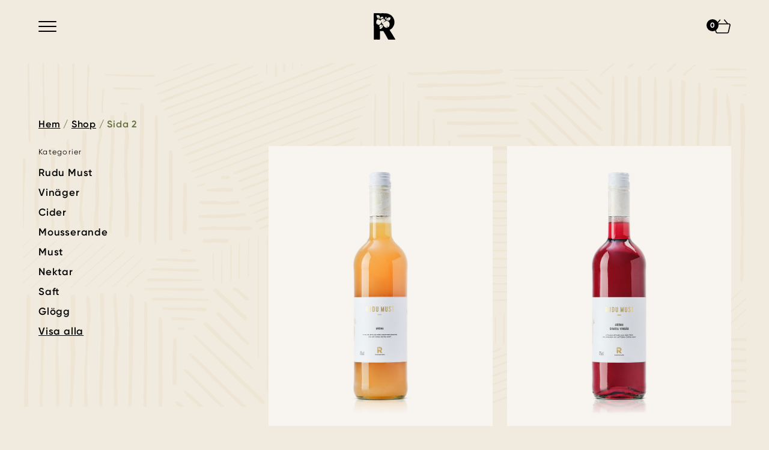

--- FILE ---
content_type: text/html; charset=UTF-8
request_url: https://rudenstam.se/shop/page/2/
body_size: 129077
content:
<!doctype html>
<html lang="sv-SE" class="no-js">

<head>
	<meta charset="UTF-8">
	<title>Shop - Sida 2 - Rudenstams Bär &amp; Frukt</title>
	<link href="https://rudenstam.se/wp-content/themes/rudenstam.se/assets/media/icons/favicon.png" rel="shortcut icon">
	
	<meta http-equiv="X-UA-Compatible" content="IE=edge,chrome=1">
	<meta name="viewport" content="width=device-width, initial-scale=1.0">

	<!-- Google Tag Manager -->
<script>(function(w,d,s,l,i){w[l]=w[l]||[];w[l].push({'gtm.start':
new Date().getTime(),event:'gtm.js'});var f=d.getElementsByTagName(s)[0],
j=d.createElement(s),dl=l!='dataLayer'?'&l='+l:'';j.async=true;j.src=
'https://www.googletagmanager.com/gtm.js?id='+i+dl;f.parentNode.insertBefore(j,f);
})(window,document,'script','dataLayer','GTM-N9JVZ2G');</script>
<!-- End Google Tag Manager -->

	
<!-- The SEO Framework av Sybre Waaijer -->
<meta name="robots" content="noindex,max-snippet:-1,max-image-preview:standard,max-video-preview:-1" />
<link rel="prev" href="https://rudenstam.se/shop/" />
<link rel="next" href="https://rudenstam.se/shop/page/3/" />
<meta name="description" content="Beställ enkelt och bekvämt hem dina favoriter i vår webbshop. Fraktfritt på beställningar över 600 kr." />
<meta property="og:type" content="website" />
<meta property="og:locale" content="sv_SE" />
<meta property="og:site_name" content="Rudenstams Bär &amp; Frukt" />
<meta property="og:title" content="Shop - Sida 2" />
<meta property="og:description" content="Beställ enkelt och bekvämt hem dina favoriter i vår webbshop. Fraktfritt på beställningar över 600 kr." />
<meta property="og:url" content="https://rudenstam.se/shop/page/2/" />
<meta name="twitter:card" content="summary_large_image" />
<meta name="twitter:title" content="Shop - Sida 2" />
<meta name="twitter:description" content="Beställ enkelt och bekvämt hem dina favoriter i vår webbshop. Fraktfritt på beställningar över 600 kr." />
<script type="application/ld+json">{"@context":"https://schema.org","@graph":[{"@type":"WebSite","@id":"https://rudenstam.se/#/schema/WebSite","url":"https://rudenstam.se/","name":"Rudenstams Bär & Frukt","description":"Frukt & bärodling sedan 40-talet","inLanguage":"sv-SE","potentialAction":{"@type":"SearchAction","target":{"@type":"EntryPoint","urlTemplate":"https://rudenstam.se/search/{search_term_string}/"},"query-input":"required name=search_term_string"},"publisher":{"@type":"Organization","@id":"https://rudenstam.se/#/schema/Organization","name":"Rudenstams Bär & Frukt","url":"https://rudenstam.se/"}},{"@type":"CollectionPage","@id":"https://rudenstam.se/shop/page/2/","url":"https://rudenstam.se/shop/page/2/","name":"Shop - Sida 2 - Rudenstams Bär & Frukt","description":"Beställ enkelt och bekvämt hem dina favoriter i vår webbshop. Fraktfritt på beställningar över 600 kr.","inLanguage":"sv-SE","isPartOf":{"@id":"https://rudenstam.se/#/schema/WebSite"},"breadcrumb":{"@type":"BreadcrumbList","@id":"https://rudenstam.se/#/schema/BreadcrumbList","itemListElement":[{"@type":"ListItem","position":1,"item":"https://rudenstam.se/","name":"Rudenstams Bär & Frukt"},{"@type":"ListItem","position":2,"name":"Shop"}]},"potentialAction":{"@type":"ReadAction","target":"https://rudenstam.se/shop/page/2/"}}]}</script>
<!-- / The SEO Framework av Sybre Waaijer | 1.91ms meta | 0.06ms boot -->

<link rel='dns-prefetch' href='//capi-automation.s3.us-east-2.amazonaws.com' />
<style id='wp-img-auto-sizes-contain-inline-css'>
img:is([sizes=auto i],[sizes^="auto," i]){contain-intrinsic-size:3000px 1500px}
/*# sourceURL=wp-img-auto-sizes-contain-inline-css */
</style>
<style id='wp-emoji-styles-inline-css'>

	img.wp-smiley, img.emoji {
		display: inline !important;
		border: none !important;
		box-shadow: none !important;
		height: 1em !important;
		width: 1em !important;
		margin: 0 0.07em !important;
		vertical-align: -0.1em !important;
		background: none !important;
		padding: 0 !important;
	}
/*# sourceURL=wp-emoji-styles-inline-css */
</style>
<style id='wp-block-library-inline-css'>
:root{--wp-block-synced-color:#7a00df;--wp-block-synced-color--rgb:122,0,223;--wp-bound-block-color:var(--wp-block-synced-color);--wp-editor-canvas-background:#ddd;--wp-admin-theme-color:#007cba;--wp-admin-theme-color--rgb:0,124,186;--wp-admin-theme-color-darker-10:#006ba1;--wp-admin-theme-color-darker-10--rgb:0,107,160.5;--wp-admin-theme-color-darker-20:#005a87;--wp-admin-theme-color-darker-20--rgb:0,90,135;--wp-admin-border-width-focus:2px}@media (min-resolution:192dpi){:root{--wp-admin-border-width-focus:1.5px}}.wp-element-button{cursor:pointer}:root .has-very-light-gray-background-color{background-color:#eee}:root .has-very-dark-gray-background-color{background-color:#313131}:root .has-very-light-gray-color{color:#eee}:root .has-very-dark-gray-color{color:#313131}:root .has-vivid-green-cyan-to-vivid-cyan-blue-gradient-background{background:linear-gradient(135deg,#00d084,#0693e3)}:root .has-purple-crush-gradient-background{background:linear-gradient(135deg,#34e2e4,#4721fb 50%,#ab1dfe)}:root .has-hazy-dawn-gradient-background{background:linear-gradient(135deg,#faaca8,#dad0ec)}:root .has-subdued-olive-gradient-background{background:linear-gradient(135deg,#fafae1,#67a671)}:root .has-atomic-cream-gradient-background{background:linear-gradient(135deg,#fdd79a,#004a59)}:root .has-nightshade-gradient-background{background:linear-gradient(135deg,#330968,#31cdcf)}:root .has-midnight-gradient-background{background:linear-gradient(135deg,#020381,#2874fc)}:root{--wp--preset--font-size--normal:16px;--wp--preset--font-size--huge:42px}.has-regular-font-size{font-size:1em}.has-larger-font-size{font-size:2.625em}.has-normal-font-size{font-size:var(--wp--preset--font-size--normal)}.has-huge-font-size{font-size:var(--wp--preset--font-size--huge)}.has-text-align-center{text-align:center}.has-text-align-left{text-align:left}.has-text-align-right{text-align:right}.has-fit-text{white-space:nowrap!important}#end-resizable-editor-section{display:none}.aligncenter{clear:both}.items-justified-left{justify-content:flex-start}.items-justified-center{justify-content:center}.items-justified-right{justify-content:flex-end}.items-justified-space-between{justify-content:space-between}.screen-reader-text{border:0;clip-path:inset(50%);height:1px;margin:-1px;overflow:hidden;padding:0;position:absolute;width:1px;word-wrap:normal!important}.screen-reader-text:focus{background-color:#ddd;clip-path:none;color:#444;display:block;font-size:1em;height:auto;left:5px;line-height:normal;padding:15px 23px 14px;text-decoration:none;top:5px;width:auto;z-index:100000}html :where(.has-border-color){border-style:solid}html :where([style*=border-top-color]){border-top-style:solid}html :where([style*=border-right-color]){border-right-style:solid}html :where([style*=border-bottom-color]){border-bottom-style:solid}html :where([style*=border-left-color]){border-left-style:solid}html :where([style*=border-width]){border-style:solid}html :where([style*=border-top-width]){border-top-style:solid}html :where([style*=border-right-width]){border-right-style:solid}html :where([style*=border-bottom-width]){border-bottom-style:solid}html :where([style*=border-left-width]){border-left-style:solid}html :where(img[class*=wp-image-]){height:auto;max-width:100%}:where(figure){margin:0 0 1em}html :where(.is-position-sticky){--wp-admin--admin-bar--position-offset:var(--wp-admin--admin-bar--height,0px)}@media screen and (max-width:600px){html :where(.is-position-sticky){--wp-admin--admin-bar--position-offset:0px}}

/*# sourceURL=wp-block-library-inline-css */
</style><link rel='stylesheet' id='wc-blocks-style-css' href='https://rudenstam.se/wp-content/plugins/woocommerce/assets/client/blocks/wc-blocks.css?ver=wc-10.4.3' media='all' />
<style id='global-styles-inline-css'>
:root{--wp--preset--aspect-ratio--square: 1;--wp--preset--aspect-ratio--4-3: 4/3;--wp--preset--aspect-ratio--3-4: 3/4;--wp--preset--aspect-ratio--3-2: 3/2;--wp--preset--aspect-ratio--2-3: 2/3;--wp--preset--aspect-ratio--16-9: 16/9;--wp--preset--aspect-ratio--9-16: 9/16;--wp--preset--gradient--vivid-cyan-blue-to-vivid-purple: linear-gradient(135deg,rgb(6,147,227) 0%,rgb(155,81,224) 100%);--wp--preset--gradient--light-green-cyan-to-vivid-green-cyan: linear-gradient(135deg,rgb(122,220,180) 0%,rgb(0,208,130) 100%);--wp--preset--gradient--luminous-vivid-amber-to-luminous-vivid-orange: linear-gradient(135deg,rgb(252,185,0) 0%,rgb(255,105,0) 100%);--wp--preset--gradient--luminous-vivid-orange-to-vivid-red: linear-gradient(135deg,rgb(255,105,0) 0%,rgb(207,46,46) 100%);--wp--preset--gradient--very-light-gray-to-cyan-bluish-gray: linear-gradient(135deg,rgb(238,238,238) 0%,rgb(169,184,195) 100%);--wp--preset--gradient--cool-to-warm-spectrum: linear-gradient(135deg,rgb(74,234,220) 0%,rgb(151,120,209) 20%,rgb(207,42,186) 40%,rgb(238,44,130) 60%,rgb(251,105,98) 80%,rgb(254,248,76) 100%);--wp--preset--gradient--blush-light-purple: linear-gradient(135deg,rgb(255,206,236) 0%,rgb(152,150,240) 100%);--wp--preset--gradient--blush-bordeaux: linear-gradient(135deg,rgb(254,205,165) 0%,rgb(254,45,45) 50%,rgb(107,0,62) 100%);--wp--preset--gradient--luminous-dusk: linear-gradient(135deg,rgb(255,203,112) 0%,rgb(199,81,192) 50%,rgb(65,88,208) 100%);--wp--preset--gradient--pale-ocean: linear-gradient(135deg,rgb(255,245,203) 0%,rgb(182,227,212) 50%,rgb(51,167,181) 100%);--wp--preset--gradient--electric-grass: linear-gradient(135deg,rgb(202,248,128) 0%,rgb(113,206,126) 100%);--wp--preset--gradient--midnight: linear-gradient(135deg,rgb(2,3,129) 0%,rgb(40,116,252) 100%);--wp--preset--font-size--small: 13px;--wp--preset--font-size--medium: 20px;--wp--preset--font-size--large: 36px;--wp--preset--font-size--x-large: 42px;--wp--preset--spacing--20: 0.44rem;--wp--preset--spacing--30: 0.67rem;--wp--preset--spacing--40: 1rem;--wp--preset--spacing--50: 1.5rem;--wp--preset--spacing--60: 2.25rem;--wp--preset--spacing--70: 3.38rem;--wp--preset--spacing--80: 5.06rem;--wp--preset--shadow--natural: 6px 6px 9px rgba(0, 0, 0, 0.2);--wp--preset--shadow--deep: 12px 12px 50px rgba(0, 0, 0, 0.4);--wp--preset--shadow--sharp: 6px 6px 0px rgba(0, 0, 0, 0.2);--wp--preset--shadow--outlined: 6px 6px 0px -3px rgb(255, 255, 255), 6px 6px rgb(0, 0, 0);--wp--preset--shadow--crisp: 6px 6px 0px rgb(0, 0, 0);}:where(.is-layout-flex){gap: 0.5em;}:where(.is-layout-grid){gap: 0.5em;}body .is-layout-flex{display: flex;}.is-layout-flex{flex-wrap: wrap;align-items: center;}.is-layout-flex > :is(*, div){margin: 0;}body .is-layout-grid{display: grid;}.is-layout-grid > :is(*, div){margin: 0;}:where(.wp-block-columns.is-layout-flex){gap: 2em;}:where(.wp-block-columns.is-layout-grid){gap: 2em;}:where(.wp-block-post-template.is-layout-flex){gap: 1.25em;}:where(.wp-block-post-template.is-layout-grid){gap: 1.25em;}.has-vivid-cyan-blue-to-vivid-purple-gradient-background{background: var(--wp--preset--gradient--vivid-cyan-blue-to-vivid-purple) !important;}.has-light-green-cyan-to-vivid-green-cyan-gradient-background{background: var(--wp--preset--gradient--light-green-cyan-to-vivid-green-cyan) !important;}.has-luminous-vivid-amber-to-luminous-vivid-orange-gradient-background{background: var(--wp--preset--gradient--luminous-vivid-amber-to-luminous-vivid-orange) !important;}.has-luminous-vivid-orange-to-vivid-red-gradient-background{background: var(--wp--preset--gradient--luminous-vivid-orange-to-vivid-red) !important;}.has-very-light-gray-to-cyan-bluish-gray-gradient-background{background: var(--wp--preset--gradient--very-light-gray-to-cyan-bluish-gray) !important;}.has-cool-to-warm-spectrum-gradient-background{background: var(--wp--preset--gradient--cool-to-warm-spectrum) !important;}.has-blush-light-purple-gradient-background{background: var(--wp--preset--gradient--blush-light-purple) !important;}.has-blush-bordeaux-gradient-background{background: var(--wp--preset--gradient--blush-bordeaux) !important;}.has-luminous-dusk-gradient-background{background: var(--wp--preset--gradient--luminous-dusk) !important;}.has-pale-ocean-gradient-background{background: var(--wp--preset--gradient--pale-ocean) !important;}.has-electric-grass-gradient-background{background: var(--wp--preset--gradient--electric-grass) !important;}.has-midnight-gradient-background{background: var(--wp--preset--gradient--midnight) !important;}.has-small-font-size{font-size: var(--wp--preset--font-size--small) !important;}.has-medium-font-size{font-size: var(--wp--preset--font-size--medium) !important;}.has-large-font-size{font-size: var(--wp--preset--font-size--large) !important;}.has-x-large-font-size{font-size: var(--wp--preset--font-size--x-large) !important;}
/*# sourceURL=global-styles-inline-css */
</style>

<style id='classic-theme-styles-inline-css'>
/*! This file is auto-generated */
.wp-block-button__link{color:#fff;background-color:#32373c;border-radius:9999px;box-shadow:none;text-decoration:none;padding:calc(.667em + 2px) calc(1.333em + 2px);font-size:1.125em}.wp-block-file__button{background:#32373c;color:#fff;text-decoration:none}
/*# sourceURL=/wp-includes/css/classic-themes.min.css */
</style>
<link rel='stylesheet' id='Mediastrategi_UODC_style-css' href='https://rudenstam.se/wp-content/plugins/unifaun_dco_wordpress/assets/css/style.css?ver=2.1.43' media='all' />
<link rel='stylesheet' id='woocommerce-layout-css' href='https://rudenstam.se/wp-content/plugins/woocommerce/assets/css/woocommerce-layout.css?ver=10.4.3' media='all' />
<link rel='stylesheet' id='woocommerce-smallscreen-css' href='https://rudenstam.se/wp-content/plugins/woocommerce/assets/css/woocommerce-smallscreen.css?ver=10.4.3' media='only screen and (max-width: 768px)' />
<link rel='stylesheet' id='woocommerce-general-css' href='https://rudenstam.se/wp-content/plugins/woocommerce/assets/css/woocommerce.css?ver=10.4.3' media='all' />
<style id='woocommerce-inline-inline-css'>
.woocommerce form .form-row .required { visibility: visible; }
/*# sourceURL=woocommerce-inline-inline-css */
</style>
<link rel='stylesheet' id='main-css' href='https://rudenstam.se/wp-content/themes/rudenstam.se/assets/build/main.min.css?ver=696a3d1a' media='all' />
<script src="https://rudenstam.se/wp-includes/js/jquery/jquery.min.js?ver=3.7.1" id="jquery-core-js"></script>
<script src="https://rudenstam.se/wp-includes/js/jquery/jquery-migrate.min.js?ver=3.4.1" id="jquery-migrate-js"></script>
<script src="https://rudenstam.se/wp-content/plugins/unifaun_dco_wordpress/assets/js/script.js?ver=2.1.50" id="Mediastrategi_UODC_script-js"></script>
<script src="https://rudenstam.se/wp-content/plugins/woocommerce/assets/js/jquery-blockui/jquery.blockUI.min.js?ver=2.7.0-wc.10.4.3" id="wc-jquery-blockui-js" defer data-wp-strategy="defer"></script>
<script id="wc-add-to-cart-js-extra">
var wc_add_to_cart_params = {"ajax_url":"/wp-admin/admin-ajax.php","wc_ajax_url":"/?wc-ajax=%%endpoint%%","i18n_view_cart":"Visa varukorg","cart_url":"https://rudenstam.se/varukorg/","is_cart":"","cart_redirect_after_add":"no"};
//# sourceURL=wc-add-to-cart-js-extra
</script>
<script src="https://rudenstam.se/wp-content/plugins/woocommerce/assets/js/frontend/add-to-cart.min.js?ver=10.4.3" id="wc-add-to-cart-js" defer data-wp-strategy="defer"></script>
<script src="https://rudenstam.se/wp-content/plugins/woocommerce/assets/js/js-cookie/js.cookie.min.js?ver=2.1.4-wc.10.4.3" id="wc-js-cookie-js" defer data-wp-strategy="defer"></script>
<script id="woocommerce-js-extra">
var woocommerce_params = {"ajax_url":"/wp-admin/admin-ajax.php","wc_ajax_url":"/?wc-ajax=%%endpoint%%","i18n_password_show":"Visa l\u00f6senord","i18n_password_hide":"D\u00f6lj l\u00f6senord"};
//# sourceURL=woocommerce-js-extra
</script>
<script src="https://rudenstam.se/wp-content/plugins/woocommerce/assets/js/frontend/woocommerce.min.js?ver=10.4.3" id="woocommerce-js" defer data-wp-strategy="defer"></script>
<script src="https://rudenstam.se/wp-content/themes/rudenstam.se/assets/build/main.min.js?ver=696a3d1a" id="main-js"></script>
<link rel="https://api.w.org/" href="https://rudenstam.se/wp-json/" /><!-- Stream WordPress user activity plugin v4.1.1 -->
	<noscript><style>.woocommerce-product-gallery{ opacity: 1 !important; }</style></noscript>
				<script  type="text/javascript">
				!function(f,b,e,v,n,t,s){if(f.fbq)return;n=f.fbq=function(){n.callMethod?
					n.callMethod.apply(n,arguments):n.queue.push(arguments)};if(!f._fbq)f._fbq=n;
					n.push=n;n.loaded=!0;n.version='2.0';n.queue=[];t=b.createElement(e);t.async=!0;
					t.src=v;s=b.getElementsByTagName(e)[0];s.parentNode.insertBefore(t,s)}(window,
					document,'script','https://connect.facebook.net/en_US/fbevents.js');
			</script>
			<!-- WooCommerce Facebook Integration Begin -->
			<script  type="text/javascript">

				fbq('init', '746395782749720', {}, {
    "agent": "woocommerce_0-10.4.3-3.5.15"
});

				document.addEventListener( 'DOMContentLoaded', function() {
					// Insert placeholder for events injected when a product is added to the cart through AJAX.
					document.body.insertAdjacentHTML( 'beforeend', '<div class=\"wc-facebook-pixel-event-placeholder\"></div>' );
				}, false );

			</script>
			<!-- WooCommerce Facebook Integration End -->
				</head>

<body class="archive paged post-type-archive post-type-archive-product paged-2 post-type-paged-2 wp-theme-rudenstamse bg-sun-100 theme-rudenstam.se woocommerce-shop woocommerce woocommerce-page woocommerce-no-js">
	<a class="Button is-skipLink" href="#main-content">Gå till innehåll</a>

	<header class="Navbar w-100 color-black">
		<div class="Navbar-wrap">
		<div class="Center is-fluid box-flex items-center justify-between">
			<div class="box-flex">
				<button class="Navbar-toggle box-block" data-toggle="popup" data-target="#popup-nav" aria-label="Meny">
					<span class="pos-relative box-inlineFlex"></span>
				</button>
								<nav aria-label="Primär">
									</nav>
							</div>

			<a class="Navbar-logo pos-absolute box-flex" href="https://rudenstam.se" aria-label="Rudenstams Bär &amp; Frukt" aria-current="page">
				<svg viewBox="0 0 31 38" xmlns="http://www.w3.org/2000/svg">
	<g fill="currentColor" fill-rule="nonzero" aria-hidden="true">
		<path d="M14.144 9.795c.01.01.016.021.025.033.023.028.045.058.075.08.058.04.12.067.191.073a.456.456 0 00.193.016c.01 0 .022 0 .032-.002a.555.555 0 00.166-.07c.065-.043.12-.099.137-.182a.447.447 0 01.021-.077c.015-.04.017-.083.015-.127a.52.52 0 00-.133-.374c-.01-.012-.021-.026-.033-.038a.401.401 0 00-.17-.107.448.448 0 00-.216-.012.386.386 0 00-.21.113.132.132 0 01-.055.036.18.18 0 00-.068.034c-.027.025-.047.057-.069.085a.05.05 0 00-.01.022c-.011.065-.025.128-.033.194a.192.192 0 00.005.08c.033.084.073.161.137.223zM18.82 8.163c.002 0 .002 0 0 .002l-.003.002.002-.002.002-.002zM10.406 8.41l-.002.001.002-.001z"/><path d="M30.808 37.123l-1.281-2.054c-.46-.77-.923-1.54-1.308-2.198-.407-.694-.804-1.395-1.214-2.088-.243-.41-.488-.823-.754-1.216a81.712 81.712 0 01-3.465-5.62c.533-.226 1.055-.47 1.473-.729 1.1-.683 2.027-1.35 2.66-2.308a49.657 49.657 0 001.476-2.38c.97-1.665 1.357-3.5 1.395-5.395.054-2.715-.776-5.167-2.297-7.373-.513-.743-1.14-1.382-1.764-2.034-.638-.667-1.257-1.26-2.142-1.533-.072-.022-.13-.09-.2-.129-.434-.238-.86-.496-1.31-.702-.407-.187-.853-.288-1.26-.476C19.807.421 18.76.28 17.707.28a309.36 309.36 0 00-3.682-.178c-1.37 0-2.74.008-4.111.013-.38.002-.76.01-1.138.004-1.77-.023-3.54-.053-5.31-.077-.63-.008-1.261-.01-1.89.003C1.298.05.892.029.678.05.67.05.66.047.65.047a.49.49 0 00-.32.12C.245.212.122.312.105.545.088 3.15.076 6.67.064 9.277c-.007 1.409-.025 2.816-.028 4.225-.002.833-.002 1.674.025 2.503.132 4.017.15 8.025.09 12.05-.04 2.758-.025 6.532-.01 9.3a.965.965 0 00.01.068l-.002.016c0 .168.082.316.206.408v.002a.494.494 0 00.246.092c.016.001.032.005.049.005.018 0 .036-.004.054-.005.768-.01 1.698.007 2.498-.047.222-.008.443-.026.665-.021 1.033.026 2.067.063 3.102.085.369.008 1.104.02 1.471-.012.276 0 .5-.226.5-.506.032-1.484.036-3.455.062-4.94.014-.803.037-1.605.049-2.408.006-.474.012-.954-.012-1.426a72.495 72.495 0 01-.084-3.047 39.74 39.74 0 012.304.032c.837.034 1.68.017 2.52.004.032.058.063.117.097.175.234.415.47.833.729 1.23A81.861 81.861 0 0118.093 33a168.95 168.95 0 002.645 4.73.085.085 0 01.01.01.499.499 0 00.43.25l.008-.001c.002.002.016.003.057.002.928-.022 2.294-.034 3.221-.064.257-.01.514-.029.77-.025 1.198.02 2.398.051 3.596.067.427.006 1.222.04 1.647.006a.225.225 0 00.11-.028.524.524 0 00.221-.825zM18.534 8.617l.014-.022.01-.019a.65.65 0 00.04-.08c.012-.029.025-.059.04-.09a.881.881 0 01.053-.096.608.608 0 01.072-.092l.021-.02.022-.021.002-.002.002-.004.007-.01c.033-.06.067-.115.098-.172l.046-.082.02-.041.01-.021.003-.01.007-.014a.69.69 0 01.13-.192.909.909 0 01.295-.21.452.452 0 00.154-.127l.014-.018.014-.02c.02-.026.037-.052.054-.077l.022-.037.013-.022.016-.026a.789.789 0 01.166-.176c.05-.04.1-.084.152-.131l.02-.017.02-.018c.014-.014.03-.025.044-.038a.953.953 0 01.099-.071.559.559 0 01.133-.063l.025-.007c.009 0 .02-.002.028-.004H20.457l.015-.002a.274.274 0 00.07-.024c.026-.012.054-.027.084-.043l.092-.054.047-.027a.891.891 0 01.05-.028l.059-.029c.01-.005.023-.009.036-.013l.01-.002.008-.003.013-.004.107-.029.419-.107a3.01 3.01 0 01.361-.1c.744-.153 1.502.003 2.226.158.083.843.037 1.723-.34 2.525-.378.801-1.127 1.518-2.078 1.771-.56.15-1.153.132-1.723.074-.592-.06-1.672-.396-2.187-.64.215-.469.482-.921.796-1.35l.001-.002a.078.078 0 01.01-.021zm-1.876-1.784c.04-.203.108-.402.182-.597.137-.37.288-.736.45-1.098.202.065.406.139.582.257.177.118.331.285.402.499.054.157.061.335.135.48.046.091.118.178.105.285-.006.057-.036.108-.051.164-.037.139.027.274.049.41.045.292-.105.594-.25.865a.875.875 0 01-.178.257c-.059.05-.129.082-.196.119-.143.077-.276.18-.39.303-.061.064-.14.143-.216.116-.181-.046-.223-.32-.321-.486-.269-.45-.408-1.017-.303-1.574zm-7.016-.279c.012-.034.024-.068.033-.1l.006-.024.003-.012.001-.006.002-.003v-.004a.127.127 0 01.018-.037l.018-.023.013-.015c.139-.15.28-.3.427-.45l.014-.014.028-.024c.02-.016.038-.028.054-.038l.044-.028.02-.013.021-.013.035-.021.09-.088.002-.005a.139.139 0 01.012-.015l.013-.014.014-.014.016-.014a.455.455 0 01.063-.043l.021-.012c.278-.21.602-.501 1.477-.456a.605.605 0 01.105-.022c.034-.004.064-.005.09-.006l.071-.003a.25.25 0 00.031-.003l.008-.001h.004l.007-.001.024-.004a.559.559 0 01.092-.004.313.313 0 01.131.035c.016.01.029.02.04.032l.015.014.017.013.04.026c.004.003.006.006.01.007l.01.007.017.014c.025.02.048.04.07.062.007.009.108.003.115.013.491.197.57.322.655.378.009.004.018.01.026.015a.357.357 0 00.02.008v.007c.094.08.105.232.078.415.03.436-.494.71-.962.968a8.615 8.615 0 01-.685.448l-.269.2-.068.05-.01.007-.005.004-.006.005a.122.122 0 01-.023.016l-.038.025-.032.02a1.007 1.007 0 01-.09.054l-.056.034c-.017.01-.032.023-.045.032a.04.04 0 01-.01.006c0 .002-.002.003-.003.004l-.004.004-.008.007a.074.074 0 00-.01.009l-.01.008a.812.812 0 01-.019.014l-.015.012c-.038.028-.062.042-.086.056l-.063.036-.029.014-.013.007-.013.006-.098.049a.488.488 0 01-.11.044c-.003.002-.007.002-.01.003l-.009.001-.015.003-.037.009-.009.003-.009.002-.017.006a.94.94 0 00-.083.043c-.023.014-.046.03-.069.043l-.064.037c-.021.01-.04.02-.059.027-.018.008-.033.012-.048.016a.1.1 0 01-.037.004H10.49a.25.25 0 00-.03.002l-.065.01h-.005l-.014.006-.013.005c-.019.007-.034.014-.048.016a.202.202 0 01-.037.004l-.027-.001h-.026l-.008.001-.009.001-.009.002H10.2c-.178.05-.332.077-.464.081l-.05.017-.004-.017h-.01l.009-.01a4.161 4.161 0 01-.036-1.483c-.004-.007-.008-.017-.013-.024a.247.247 0 01-.016-.04l-.005-.02c-.001-.009-.003-.015-.003-.023v-.024l.002-.011.001-.007.001-.006.003-.014.004-.013.001-.004v-.002l-.001-.002-.005-.009a.17.17 0 01-.024-.085c.008-.064.03-.134.053-.202zM6.703 2.805c.552.09 1.135.311 1.537.848.382.507.537 1.212.641 1.882.12.77.192 1.545.215 2.315l-.208.1a.882.882 0 01-1.04.217c-.193-.087-.368-.238-.557-.336-.42-.22-.882-.17-1.305-.378-.61-.3-1.027-1.073-1.311-1.837-.284-.765-.49-1.585-.895-2.263a4.33 4.33 0 012.923-.548zM12.78 20.15c-.17.204-.414.367-.48.619-.026.1-.02.207-.062.301-.08.182-.292.264-.462.374-.273.175-.457.454-.703.664-.334.286-.77.433-1.206.482-.435.05-.872.008-1.303-.047.052-.705.129-1.41.232-2.11a6.61 6.61 0 01.2-.964c-.338-.034-.7-.055-1.057-.169l-.006-.005c-.016-.371.079-.737.172-1.094.02-.082.043-.165.082-.239.048-.092.12-.166.19-.24.18-.19.357-.382.505-.598.052-.075.1-.154.166-.214.055-.05.12-.085.184-.122.15-.082.3-.165.453-.237a1.11 1.11 0 01.33-.11c.116-.016.234 0 .35.017.428.059.856.12 1.279.203.158-.1.32-.168.49-.136.163.017.23.203.279.355.092.287.233.555.419.793.087.111.184.217.24.344.077.17.08.365.081.552.003.549-.011 1.15-.373 1.581zm9.383-1.22c-.327.593-.873 1.092-1.539 1.218-.25.047-.515.043-.748.144-.232.1-.41.29-.626.42-.37.217-.827.234-1.256.176-.896-.12-1.74-.54-2.464-1.094-.867-.663-1.59-1.54-1.978-2.56a4.586 4.586 0 01-.3-1.608 1.571 1.571 0 01-.444-.125c-.337-.154-.786-.57-.978-.905-.09-.156-.13-.304-.202-.461.084-.338.108-.701.066-1.062-.062-.553-.384-1.096-.818-1.518.153.273.25.576.26.888.019.646-.167 1.31-.544 1.83-.917 1.264-1.809 2.431-3.495 2.528-.19.01-.8-.05-.987-.16-.22-.13-.362-.361-.558-.526-.256-.218-.518-.209-.822-.353-.244-.116-.621-.49-.705-.747-.137-.418-.172-.605-.26-1.102a5.415 5.415 0 01-.034-1.618c.105-.89.42-1.83.862-2.488.23-.344.555-.589.905-.806.208-.13.576-.21.88-.197.41.019 1.032.248 1.359.5.327.251.407.555 1.141.773.562.15.85.32 1.132.545.196-.58.567-1.106 1.051-1.442 1.184-.821 2.313-1.567 3.76-1.083.164.055.655.315.777.477.143.19.187.444.297.659.144.28.369.361.575.592.167.186.362.649.349.908-.005.09-.01.168-.016.241a2.386 2.386 0 00-.054.084c-.16.242-.37.256-.81.387-.882.262-1.686.879-2.057 1.8-.068.172-.123.35-.166.53.479-.83 1.338-1.388 2.274-1.636.518-.136.767-.15.953-.409.199-.276.238-.331.384-.472.523-.458 1.157-.372 1.889-.225 1.555.313 2.907 1.549 3.368 3.078.28.925.248 1.912.127 2.865-.088.677-.221 1.36-.548 1.953z"/>
		<g>
			<path d="M9.766 7.828c.116.02.215-.037.28-.129.089-.126.166-.263.258-.388a4.446 4.446 0 01.657-.714c.042-.037.234-.156.092-.2-.007-.002-.016 0-.024.003l-.015.005a5.182 5.182 0 00-1.323 1.22c-.027.034-.08.08-.057.13.02.044.087.066.132.073zM7.341 6.347c-.441-.455-1.015-.773-1.408-1.273-.003-.003-.005-.004-.01-.004-.09-.045-.142.087-.121.157.031.102.136.207.209.28.099.102.206.196.305.298.394.407.71.878 1.07 1.312.172.207.352.41.557.584.095.08.257.094.29-.061.046-.205-.161-.46-.278-.609a8.563 8.563 0 00-.614-.684zM21.908 7.806c-.03-.03-.08-.027-.113-.002-.223.164-.35.418-.562.593-.232.193-.507.326-.755.496a6.13 6.13 0 01-.864.492c-.333.157-.662.24-1.027.282-.135.01-.28.04-.244.212.031.148.206.18.336.184.199.007.412-.081.593-.15.247-.092.48-.214.705-.35.435-.266.881-.535 1.292-.835.196-.143.338-.328.508-.5.108-.108.278-.272.13-.422zM5.76 15.23a.22.22 0 00-.024-.025.29.29 0 00-.126-.07.383.383 0 00-.162-.006.324.324 0 00-.157.079.096.096 0 01-.042.024c-.018.007-.037.013-.052.025-.02.017-.035.038-.052.06a.035.035 0 00-.007.015c-.01.043-.02.087-.028.131a.108.108 0 00.003.054c.022.055.05.106.099.148.007.006.011.015.018.021.017.019.032.04.055.053a.29.29 0 00.143.048.36.36 0 00.144.008l.025-.001a.456.456 0 00.125-.05c.049-.03.09-.068.103-.125a.251.251 0 01.017-.053.216.216 0 00.013-.086l-.001-.05a.313.313 0 00-.094-.2zM11.399 17.279c-.165.002-.213.062-.19.215.032.389-.02.716-.173 1.078-.068.158-.135.32-.217.472-.088.162-.2.308-.3.463-.15.235-.266.492-.449.705-.197.23-.488.362-.668.609-.01.014-.005.028.009.036.16.082.324-.008.444-.116.17-.155.36-.302.511-.474.164-.184.287-.402.417-.61.16-.254.319-.51.473-.767.152-.251.288-.51.371-.792.055-.187.134-.424.055-.613-.052-.129-.14-.208-.283-.206zM19.803 19.001c-.005-.03-.008-.062-.018-.09-.017-.046-.042-.09-.046-.142 0-.006-.005-.012-.007-.018-.034-.072-.098-.108-.16-.146-.062-.037-.136-.033-.213-.057-.069.016-.15-.009-.226.031-.002.002-.005.002-.007.002-.04-.007-.072.014-.107.025-.032.01-.06.034-.097.033a.634.634 0 00-.195.201c-.039.072-.078.143-.067.231.001.006-.003.013-.003.02-.001.021-.005.043-.004.064.008.081.042.153.074.226.004.009.01.016.017.025l.097.128a.08.08 0 00.026.02c.015.01.029.016.043.024a.398.398 0 00.196.062c.027 0 .055.003.08.004l.07-.001c.03-.003.056-.01.084-.012.026-.003.046-.014.053-.04.008-.026.025-.031.045-.037.043-.013.086-.025.125-.047.04-.022.076-.054.114-.082.007-.006.012-.013.018-.02.06-.067.083-.153.107-.239a.239.239 0 00.001-.144v-.02z"/>
		</g>
	</g>
</svg>
			</a>

			<div class="box-flex">
				<a class="Navbar-cart pos-relative box-flex items-center cart-customlocation" href="https://rudenstam.se/shop/" aria-label="Din varukorg">
					<span class="Navbar-badge color-white bg-black" aria-hidden="true">0</span>
					<svg viewBox="0 0 26 22" xmlns="http://www.w3.org/2000/svg">
						<g stroke="currentColor" stroke-width="1.5" fill="none" fill-rule="evenodd" stroke-linecap="round" stroke-linejoin="round" aria-hidden="true">
							<path d="M21.09 20.865H5.224a1.65 1.65 0 01-1.582-1.3L1.196 9.273A1.697 1.697 0 012.778 7.14h20.758a1.697 1.697 0 011.581 2.132l-2.445 10.294a1.65 1.65 0 01-1.582 1.3zM4.578 7.14l5.147-6.005M21.735 7.14l-5.147-6.005" />
						</g>
					</svg>
				</a>
			</div>
		</div>
	</div>
</header>	<div id="popup-nav" class="Popup">
	<div class="Popup-backdrop"></div>
	<div class="Popup-content is-full py-large">
		<div class="Popup-body">
			<div class="Center is-fluid">
				<nav class="Nav is-popup Stack is-large" aria-label="Sidans innehåll">
					<ul class="Nav-list is-large box-flex flex-wrap justify-center w-100"><li id="menu-item-91" class="menu-item menu-item-type-post_type menu-item-object-page Nav-item is-large"><a href="https://rudenstam.se/gardskafe/" class="text-bold">Gårdskafé</a><p class="text-small tracking-wide">Mat och fika</p></li>
<li id="menu-item-149" class="menu-item menu-item-type-post_type menu-item-object-page Nav-item is-large"><a href="https://rudenstam.se/gardsbutik/" class="text-bold">Gårdsbutik</a><p class="text-small tracking-wide">Lokal mat och inredning</p></li>
<li id="menu-item-92" class="menu-item menu-item-type-post_type menu-item-object-page Nav-item is-large"><a href="https://rudenstam.se/evenemang/" class="text-bold">Händer hos oss</a><p class="text-small tracking-wide">Evenemang och löpande aktiviteter</p></li>
<li id="menu-item-5575" class="menu-item menu-item-type-post_type menu-item-object-page Nav-item is-large"><a href="https://rudenstam.se/konferens/" class="text-bold">Konferens &#038; möten</a><p class="text-small tracking-wide">För små och stora sammankomster</p></li>
<li id="menu-item-6202" class="menu-item menu-item-type-post_type menu-item-object-page current-menu-item current_page_item Nav-item is-large is-active"><a href="https://rudenstam.se/shop/" class="text-bold">Webbutik</a><p class="text-small tracking-wide">Gårdens smaker</p></li>
</ul>
					<ul class="Footer-list box-flex flex-wrap items-center justify-center py-tiny"><li class="menu-item menu-item-type-post_type menu-item-object-page menu-item-5485 Footer-item"><a href="https://rudenstam.se/fruktservice/">Fruktservice</a></li>
<li class="menu-item menu-item-type-post_type menu-item-object-page menu-item-164 Footer-item"><a href="https://rudenstam.se/fruktodling/">Fruktodling</a></li>
<li class="menu-item menu-item-type-post_type menu-item-object-page menu-item-6201 Footer-item"><a href="https://rudenstam.se/oppettider/">Öppettider</a></li>
</ul>
					<ul label="Sekundär" class="box-flex flex-col items-center w-100 leading-loose"><li class="menu-item menu-item-type-post_type menu-item-object-page menu-item-101 Nav-item"><a href="https://rudenstam.se/kontakt/">Kontakt</a></li>
<li class="menu-item menu-item-type-post_type menu-item-object-page menu-item-100 Nav-item"><a href="https://rudenstam.se/bli-aterforsaljare/">Bli återförsäljare</a></li>
<li class="menu-item menu-item-type-post_type menu-item-object-page menu-item-416 Nav-item"><a href="https://rudenstam.se/kopvillkor/">Köp- och leveransvillkor e-handel</a></li>
<li class="menu-item menu-item-type-post_type menu-item-object-page menu-item-privacy-policy menu-item-417 Nav-item"><a rel="privacy-policy" href="https://rudenstam.se/integritetspolicy/">Integritetspolicy</a></li>
</ul>					<div>
						<h5 class="text-base text-center pt-medium pb-small">Följ oss</h5>
						<ul class="box-flex flex-wrap justify-center w-100 leading-loose mt-small"><li class="menu-item menu-item-type-custom menu-item-object-custom menu-item-102 Nav-item text-small text-underline px-medium"><a href="https://www.facebook.com/rudenstamsgardsbutik">Facebook</a></li>
<li class="menu-item menu-item-type-custom menu-item-object-custom menu-item-103 Nav-item text-small text-underline px-medium"><a href="https://www.instagram.com/rudenstams/">Instagram</a></li>
</ul>					</div>
				</nav>
			</div>
		</div>
	</div>
</div>
	
<div class="Pattern is-v2">
	<div class="Pattern-scene Scene is-translateY zi-1 color-sun-700 js-scene-down" data-scene-modifier="40">
		<svg viewBox="0 0 1920 1080" xmlns="http://www.w3.org/2000/svg" preserveAspectRatio="xMidYMid slice">
			<g fill="none" fill-rule="evenodd">
				<g	fill="currentColor" fill-rule="nonzero">
					<path d="M8.421 829.979c-.135.876.472 1.482 2.021 1.886V828.7c-1.145.27-1.954.674-2.02 1.28zM8.623 812.53c-1.078.135-1.347.607-1.212 1.146.134.606.943.943 1.953 1.01.337 0 .674.068 1.078.068v-2.493c-.606.067-1.213.202-1.819.27zM10.307 778.51c-.808 0-1.55.134-2.02 1.347.74.337 1.481.539 2.155.74v-2.088h-.135zM10.038 794.947c-1.078 0-1.617.337-1.482 1.55.673.135 1.28.27 1.886.337v-1.887h-.404zM8.286 846.484c-.673.135-1.482.472-1.482.741.068.27.943.607 1.617.674.674.067 1.347.067 2.021.067v-1.751c-.74.067-1.482.134-2.156.27zM9.768 762.139c-.134-.067-.336.067-.471.27-.068.134-.202.471-.202.74 0 .27.134.607.202.674.202.135.404.135.539.135h.539v-1.82c-.135.068-.404.068-.607 0zM10.24 863.528c-1.55.068-3.638-.067-3.234.809.202.471 1.954 1.145 3.1 1.212h.269v-2.02h-.135zM8.421 949.221c-.27.606.404 1.078 2.021 1.482v-2.492c-1.145.269-1.819.606-2.02 1.01zM6.872 1000.219c-.27.606 1.414.876 3.57 1.01v-1.953c-1.886.202-3.368.471-3.57.943zM8.758 933.659c.539.202 1.078.404 1.684.539v-2.56c-3.368.337-3.975 1.078-1.684 2.02zM6.804 899.099c1.213.135 2.425.135 3.638.27v-1.348c-1.415.202-2.627.539-3.638 1.078zM7.882 915.806c.876.068 1.752.068 2.56.135v-1.55c-1.886.135-2.897.54-2.56 1.415zM9.566 965.659c-1.28.135-2.83.472-2.762.741.068.27 1.684.606 3.032.674h.606v-1.482c-.27 0-.606 0-.876.067zM7.815 983.444c.202.27 1.347.607 2.627.876v-1.617c-1.684.068-3.099.202-2.627.741zM7.95 1051.756c.269.539.673 1.078 2.492 1.28v-2.29c-1.55.134-2.762.47-2.493 1.01zM10.307 1033.836c-2.425.27-3.907.808-3.435 1.617.404.673 1.684 1.078 3.637 1.212v-2.83h-.202zM7.68 1069.272c.337 1.28 1.213 1.953 2.762 2.29v-2.56c-.876.067-1.886.135-2.762.27zM7.478 1017.802c0 .809 1.078 1.482 2.964 1.819v-3.301c-2.088.337-2.964.808-2.964 1.482zM1916.362 754.257c0-.068-.135-.135-.202-.202v.471c.135-.067.27-.202.202-.27zM33.954 600.926c.202-36.042.606-72.017-.607-108.126-.27-8.623-.606-9.566-5.456-11.25-1.887 4.917-1.011 10.778-1.078 16.235 0 8.893.27 17.853.134 26.746-.134 15.494-.808 30.989-.673 46.551.202 26.745 1.01 53.558 1.347 80.303.202 17.516.27 35.1.135 52.615-.068 10.173-.809 20.21.202 30.585.943 9.432 1.01 10.375 7.006 11.318.337-9.7.607-18.863.876-28.025.135-4.918.606-9.836.539-14.821-.337-19.2-.741-38.4-1.213-57.6-.337-14.821-1.28-29.71-1.212-44.53zM497.853 677.996c-.135-9.903-.337-19.807-.27-29.642 0-32.472.135-64.943.202-97.415 0-11.318-1.55-17.246-4.446-17.382-2.156-.066-2.897 3.84-3.234 16.237-.067 1.617-.067 3.3-.067 4.985.067 47.293.135 94.585.135 141.878 0 25.33.471 50.998-.54 75.857-1.75 44.193.27 87.915-.336 131.84-.135 10.644 1.01 14.82 3.436 15.427 2.29.606 3.435-1.954 3.705-12.665.404-15.225.337-30.653.337-46.013 0-14.282-.404-28.564-.27-42.846.472-46.754 1.078-93.508 1.684-140.194-.134 0-.202-.067-.336-.067zM519.343 671.798c.809 3.436.876 3.773 6.872 4.042.404-3.57.808-6.939 1.212-10.307.202-1.82.741-3.638.674-5.457-.067-7.074-.27-14.08-.539-21.154-.202-5.457-.943-10.914-.674-16.37.674-13.205 1.483-26.409.741-39.68-.202-3.167-.471-3.504-5.322-4.043-1.886 1.82-1.145 3.975-1.28 5.996-.134 3.301.068 6.535-.134 9.836-.337 5.726-1.213 11.385-1.28 17.112-.135 9.835.336 19.671.336 29.44 0 6.4-.202 12.867-.538 19.267-.135 3.84-1.011 7.545-.068 11.318zM461.07 917.962c.538-.27 1.347-5.794 1.549-9.431.472-8.489.741-17.314.876-26.005.606-47.36 1.145-94.72 1.617-142.147.539-48.034 1.077-96.135 1.414-144.168.202-24.32.135-48.64-.067-72.893-.135-20.278-.876-22.501-5.592-19.604-.067 6.4-.134 13.07-.202 19.739 0 14.35.135 28.631 0 42.98-.27 34.359-.673 68.65-1.078 103.007-.471 39.276-1.078 78.552-1.55 117.895-.403 33.078-.808 66.156-.942 99.233-.068 8.893.606 18.123 1.347 26.274.404 3.166 1.752 5.524 2.627 5.12zM429.541 508.362c-.337 40.623-.606 81.246-.876 121.87-.067 11.25-.067 22.5-.27 33.684-.875 52.48-1.886 104.96-2.761 157.44-.337 18.66-.54 37.39-.472 56.05 0 9.836.54 19.605 1.145 29.238.202 2.964 1.348 7.68 1.82 7.276.942-.876 2.222-4.11 2.492-7.276.606-7.68 1.01-15.966 1.01-23.916.135-63.797 1.483-127.393 3.302-191.056 1.751-59.756 2.155-119.916 3.031-179.941.337-20.548-.539-23.243-7.343-26.207-.472 8.287-1.01 15.562-1.078 22.838z"/><path d="M20.21 832.472c13.407-.135 26.813-.405 40.287-.472 13.406-.067 26.812 0 40.219 0 21.423 0 42.846-.674 64.202.27.471 0 1.145.067 1.415 0 .808-.27 1.751-.607 2.088-1.078.472-.54-.337-1.01-1.482-1.213-.876-.135-1.886-.27-2.83-.27-4.917-.134-9.835-.269-14.753-.336-5.524-.068-11.049-.202-16.573-.202-8.151 0-16.303-.135-24.387.067-19.74.337-39.41-.135-59.082-.404-11.857-.202-23.781-.202-35.773-.27-1.28-.067-2.29 0-3.099.135v3.166c.54.135 1.213.27 2.089.337 2.492.202 5.12.337 7.68.27zM19.739 882.459c6.535.067 13.07.067 19.604 0 32.741-.337 65.415-.808 98.156-1.01 21.154-.135 42.307 0 63.394.067 18.526.067 36.985.27 55.511.404v.067H272.774c2.965-.067 4.986-.404 5.39-1.28.404-.808-1.078-1.347-3.907-1.55a197.347 197.347 0 00-9.028-.201c-4.58 0-9.162.202-13.743.135-16.303-.135-32.606-.337-48.91-.405-21.355-.067-42.71 0-64 0-18.728 0-37.456.068-56.184.135-9.163.067-18.325.202-27.487.27-13.743.134-27.419.269-41.162.471-.876 0-1.751 0-2.56.067-.202 0-.404.068-.606.068v2.358h.27c2.829.27 5.86.404 8.892.404zM24.859 815.09c12.665.068 25.33.135 37.996.27 11.924.135 23.916.337 35.907.404 5.66.068 11.318-.067 16.91-.067 0-.068 0-.068-.068-.135 3.167 0 6.4 0 9.567-.067 2.964-.068 5.928-.068 8.892-.202 2.762-.135 3.57-1.01 2.358-2.29-.741-.877-1.752-1.079-4.042-.944-2.897.135-5.861.27-8.758.404-1.55.068-3.032.135-4.581.135-7.41.202-14.821.539-22.299.606-6.872.068-13.81-.135-20.682-.202-5.592-.067-11.116.135-16.707-.135-10.712-.539-21.087.135-31.866-.74-4.11-.338-8.286-.27-12.395-.203-1.617 0-3.1.202-4.649.404v2.493c2.223.135 4.514.337 6.737.337 2.56 0 5.12-.067 7.68-.067zM27.89 781.137c6.737.067 13.407.202 20.144.404 6.939.202 13.945.606 20.884.943.606 0 1.213-.135 1.819-.404.674-.337.808-1.01.74-1.752-.066-.74-.605-.808-1.144-.808-3.234-.135-6.468-.337-9.701-.404-4.043-.135-8.017-.202-12.06-.337-5.321-.135-10.71-.337-16.033-.404-3.368 0-6.67.471-10.038.067-.539-.067-1.145 0-1.684 0-3.436.067-6.804.067-10.24.135v2.088c.943.202 1.886.404 2.897.404 4.715 0 9.566 0 14.417.068zM32.404 797.979c6.333.27 12.598.539 18.93.674 6.535.202 13.003.336 19.47.471 6.737.135 13.541.27 20.278.337 1.145 0 2.29-.135 3.369-.337 1.145-.27 1.28-.673.875-1.617-.337-.875-1.01-1.212-1.953-1.212h-3.301c-4.245.067-8.489.337-12.8.27-7.95-.068-15.9-.136-23.849-.338-7.074-.202-14.147-.471-21.22-.74-.27 0-.54-.068-.877-.068-4.85-.202-9.633-.472-14.484-.606-2.156-.068-4.244.134-6.333.202v1.953c.068 0 .135.068.27.068 7.141.27 14.35.606 21.625.943zM43.857 848.101c9.566.067 19.065.202 28.631.27 17.853.134 35.773.336 53.626.404 10.307.067 20.614-.068 30.922-.135v.067c9.095-.067 18.19-.067 27.284-.134 3.773 0 7.613-.068 11.385-.202 2.83-.135 3.84-.876 2.897-1.887-.74-.808-2.088-1.078-5.524-1.078l-24.522.202c-13.34.068-26.678.203-40.017.27-13.81.067-27.621.135-41.364.135-14.889 0-29.71-.068-44.598-.068-5.929 0-11.857-.134-17.718 0-4.379.135-8.69.337-13.07.135h-1.347v1.752c.674 0 1.347.067 2.021.067 10.442.135 20.952.135 31.394.202zM18.257 764.632c2.492.202 4.985.471 7.478.673 1.414.068 2.897 0 4.311 0v.068h3.773c.539 0 1.078 0 1.55-.135.404-.067.538-.809.404-1.82-.135-.807-.27-1.144-.741-1.077-1.146 0-2.29.067-3.436.067-1.887.068-3.705.068-5.592.135h-5.726c-2.089-.067-4.11-.202-6.198-.27-.808-.067-1.617-.201-2.493-.067-.404.068-.74.135-1.145.135v1.819c1.28.067 2.56.135 3.773.202 1.347-.067 2.694.135 4.042.27zM33.347 865.28c7.41 0 14.889.27 22.232.135 19.065-.27 38.198-.068 57.128-.741 7.478-.27 15.226.134 22.838.202 20.682.135 41.432.202 62.114.27 0-.068-.067-.203-.067-.27l32.808.202c2.156 0 4.379.067 6.4-.135 2.695-.202 3.166-1.415.808-2.088-1.077-.337-2.627-.472-3.907-.54-7.41-.067-14.888-.201-22.299-.134-15.36.135-30.653.539-46.013.606-10.509.068-21.086-.202-31.663-.27-7.208-.066-14.417-.066-21.625.068-5.996.068-11.924.337-17.92.54l-11.655.201c-8.96.068-17.852.27-26.88.135-15.158-.27-30.248-.472-45.204.067v2.021c3.166.203 6.4.203 9.566.135 4.514-.135 8.893-.404 13.34-.404zM34.56 951.579c29.71-.202 59.352-.539 89.061-.674 29.642-.134 59.352-.134 89.061-.27 47.36-.134 94.787-.942 142.08-.067 1.078 0 2.493.068 3.166-.067 1.752-.337 3.908-.674 4.649-1.078 1.01-.539-.741-1.01-3.301-1.212-2.021-.135-4.177-.27-6.265-.27-10.847-.135-21.693-.202-32.54-.27-12.26-.067-24.454-.134-36.715-.134-17.988 0-35.975 0-53.962.202-43.588.472-87.175.135-130.762-.067-26.409-.135-52.817-.068-79.226-.068-4.244-.135-7.478.068-9.431.472v2.492c1.482.337 3.772.607 7.073.674 5.66.337 11.453.404 17.112.337zM27.15 1001.634c9.296.067 18.593.067 27.823 0 46.416-.337 92.9-.809 139.318-1.01 29.978-.136 60.025 0 90.004.067 26.273.067 52.48.269 78.753.404v.067H386.223c4.177-.067 7.074-.404 7.68-1.28.606-.808-1.55-1.347-5.591-1.55a402.328 402.328 0 00-12.8-.201c-6.468 0-13.003.202-19.47.134-23.175-.134-46.282-.337-69.457-.404-30.248-.067-60.564 0-90.88 0-26.61 0-53.153.067-79.764.135-13.002.067-26.004.202-39.006.27-19.47.134-38.94.269-58.476.47-1.213 0-2.493 0-3.705.068a82.931 82.931 0 00-4.38.337v1.954c1.213.067 2.628.134 3.908.202 4.244.202 8.556.337 12.867.337zM19.402 934.602l23.242-.404 12.06-.202c19.603-.202 39.208-.54 58.947-.607 18.122-.067 36.513.135 54.703.203 14.686.067 29.372-.135 44.126.134 28.227.54 55.781-.202 84.278.674 10.914.337 21.895.202 32.674.135 5.86-.068 11.452-.404 17.111-.674 2.83-.135 3.503-.606 3.166-1.145-.336-.607-2.425-.943-5.187-1.01-6.871-.135-13.743-.338-20.547-.405s-13.541.067-20.346 0l-100.446-.202c-31.596-.067-63.259-.27-94.855-.337-14.955-.067-29.844.067-44.732.135l.135.135c-8.422 0-16.843.067-25.196.067-7.882.067-15.764.067-23.444.202-1.887.067-3.436.135-4.649.27v2.56c1.886.471 4.446.606 8.96.471zM98.695 900.244c31.393.068 62.854.135 94.248.337 32.606.202 65.213.606 97.752.876 2.762 0 5.793-.135 8.353-.404 3.032-.337 3.57-1.078 3.234-1.752-.337-.808-2.83-.808-5.39-.808l-45.473-.405c-18.796-.134-37.659-.202-56.455-.27-25.06-.134-50.122-.336-75.183-.336-15.697 0-31.326.472-47.023.067-2.627-.067-5.322 0-7.95 0-16.168.068-32.336.135-48.505.135-2.088 0-4.042.068-5.794.337v1.347c6.737.54 13.34.809 20.076.809 22.636 0 45.407 0 68.11.067zM98.088 917.154c23.916.27 47.765.471 71.613.673 24.657.202 49.246.27 73.836.405 25.667.134 51.267.202 76.867.27 4.447 0 8.825-.136 12.868-.405 4.379-.27 4.783-.674 3.368-1.617-1.213-.876-3.84-1.213-7.478-1.213h-12.665c-16.169.135-32.27.337-48.573.337-30.046 0-60.16-.135-90.273-.27-26.746-.134-53.558-.47-80.371-.673-1.078 0-2.156-.067-3.234-.067-18.257-.202-36.648-.472-54.838-.607-8.69-.067-17.111.202-25.734.27-1.213 0-2.223.067-3.1.135v1.55c1.887.134 3.773.201 5.525.269 27.486.336 54.838.673 82.19.943zM76.733 967.141c17.987 0 36.042.135 54.03.202 33.75.068 67.502.202 101.254.202 19.47 0 38.939-.134 58.408-.27v.068c17.18-.067 34.358-.135 51.537-.27 7.141-.067 14.35-.067 21.423-.201 5.322-.135 7.209-.876 5.524-1.887-1.347-.808-3.974-1.078-10.442-1.078-15.427.068-30.854.202-46.35.27-25.195.135-50.323.337-75.52.471-26.07.135-52.075.27-78.146.337-28.026.068-56.118.068-84.144.068-11.183 0-22.366-.068-33.482.067-8.286.135-16.37.404-24.724.202-1.819-.067-3.907.067-5.726.202v1.482c2.223.068 4.648.068 7.006.068 19.874.067 39.613.067 59.352.067zM28.901 984.792c7.208-.068 14.35-.405 21.625-.472 11.992-.067 24.118.202 36.11.067 30.855-.336 61.979-.202 92.699-1.01 12.126-.337 24.724.067 37.052.135h100.784c0-.068-.068-.203-.068-.27 17.785 0 35.503.067 53.289.067 3.503 0 7.073 0 10.374-.134 4.447-.27 5.12-1.415 1.28-2.089-1.751-.337-4.244-.471-6.332-.471-12.06-.068-24.118-.135-36.11-.068-24.926.202-49.785.674-74.711.809-17.045.135-34.224-.068-51.335-.135-11.722 0-23.444 0-35.1.135-9.767.135-19.401.404-29.102.606-6.265.135-12.598.202-18.93.27-14.552.134-29.037.336-43.588.27-24.657-.203-49.314-.338-73.701.269-.809 0-1.752 0-2.56.067v1.617c.808.134 1.684.27 2.358.337 5.187.067 10.644.067 15.966 0zM118.973 446.316c3.368-2.964 6.736-5.861 10.038-8.825 4.917-4.38 9.835-8.758 14.618-13.205 11.655-10.846 23.647-21.22 35.638-31.73 7.276-6.333 14.417-12.8 21.626-19.2 1.953-1.55 2.762-2.897 2.358-3.638-.472-.809-1.617-.54-3.638 1.01-1.617 1.213-3.234 2.628-4.784 4.043-7.949 7.343-15.898 14.753-23.915 22.029s-16.101 14.484-24.118 21.76c-12.8 11.587-25.33 23.579-38.67 34.56-.337.27-.74.539-.875.808-.337.607-.742 1.28-.742 1.752 0 .539.742.404 1.55-.135.606-.404 1.28-.876 1.886-1.347a837.116 837.116 0 019.028-7.882zM111.562 404.952a8.768 8.768 0 001.55-1.213c.74-.674 1.347-1.415 2.088-2.021 2.627-2.29 5.322-4.446 7.95-6.737 3.435-3.032 6.736-6.063 10.105-9.162 2.964-2.695 5.86-5.39 8.825-8.084 1.415-1.348 2.762-2.695 4.177-4.042 2.088-2.021 4.177-4.042 6.265-6.13.135-.136.27-.27.337-.405.27-.472.606-1.01.135-1.482-.472-.54-1.01-.135-1.482.135-.54.336-1.078.74-1.617 1.145-1.078.943-2.089 1.819-3.1 2.83-4.984 4.85-9.902 9.7-14.888 14.483-3.233 3.1-6.67 5.996-10.038 8.96-2.964 2.628-5.995 5.12-8.96 7.68l-.067-.067c-.606.54-1.213 1.145-1.819 1.684-.27.202-.471.405-.74.674-.405.472-.54.943-.136 1.415.337.539.944.606 1.415.337zM190.653 428.935c4.85-4.312 9.633-8.826 14.619-13.002 9.499-8.017 18.391-16.708 28.025-24.522 3.705-2.965 7.276-6.333 10.846-9.567 1.954-1.751 3.638-3.705 5.457-5.591.876-.944 1.01-1.482.741-1.82-.27-.336-1.078 0-2.021.742a526.736 526.736 0 00-6.939 5.793c-2.29 1.954-4.446 4.043-6.737 6.064-11.116 9.903-22.164 19.806-33.28 29.71-10.442 9.296-20.951 18.593-31.46 27.957-4.986 4.446-9.837 8.96-14.755 13.406l.068.068c-2.762 2.492-5.524 5.052-8.286 7.545-2.56 2.358-5.188 4.716-7.68 7.14-2.358 2.291-2.83 3.571-1.415 3.639.943.067 1.819-.54 3.84-2.425 2.492-2.426 5.052-4.784 7.545-7.209 1.28-1.28 2.627-2.492 3.975-3.705 6.4-5.996 12.8-12.06 19.267-17.987 5.996-5.525 12.126-10.847 18.19-16.236zM236.8 414.72c5.928-5.39 11.52-11.048 17.65-16.236a57.488 57.488 0 002.965-2.762c6.063-5.591 12.126-11.25 18.19-16.842 1.414-1.347 2.627-2.56 2.761-3.975a81.04 81.04 0 00-9.499 7.613c-8.555 7.815-17.111 15.697-25.667 23.444-11.857 10.78-23.714 21.625-35.638 32.337-12.396 11.116-24.859 22.164-37.255 33.28-1.078.943-2.088 2.088-2.896 3.099-1.011 1.213-.742 1.751-.203 2.02.54.27 1.55-.538 2.493-1.414 5.794-5.187 11.587-10.307 17.314-15.495 7.14-6.4 14.282-12.867 21.423-19.334 9.364-8.556 18.93-17.112 28.362-25.735zM193.684 401.246c.404-.337.741-.673 1.145-1.01 6.535-5.727 13.07-11.385 19.537-17.18 3.1-2.761 5.996-5.658 9.028-8.488 1.414-1.347 2.088-2.29 1.684-3.166-1.078.809-2.021 1.482-2.964 2.29a9947.87 9947.87 0 00-29.306 25.6 7624.612 7624.612 0 00-25.465 22.502 4321.805 4321.805 0 00-26.206 23.377c-9.095 8.151-18.19 16.303-27.284 24.522a69.195 69.195 0 00-4.447 4.446c-1.482 1.617-1.55 2.088-.875 2.493.606.336 1.616-.203 2.896-1.348 1.482-1.347 3.032-2.695 4.447-4.042 5.726-5.322 11.385-10.644 17.111-15.899 10.644-9.634 21.289-19.267 32-28.834l28.7-25.263zM109.272 429.137c.673.202 1.347-.068 2.56-1.145 2.896-2.628 5.793-5.323 8.623-7.95 4.716-4.311 9.364-8.623 14.08-12.935 4.85-4.446 9.768-8.892 14.686-13.271 5.322-4.783 10.644-9.432 15.899-14.215 2.088-1.886 4.312-3.705 6.333-5.659 1.482-1.482 2.896-2.964 4.58-4.244a4.952 4.952 0 001.079-1.28c.202-.27.27-.741.134-.876-.134-.135-.673-.067-.943.135-.539.337-1.01.808-1.482 1.212-3.773 3.302-7.478 6.67-11.25 9.971-3.436 3.032-6.94 5.996-10.375 8.96-6.468 5.659-12.935 11.25-19.335 16.91-3.705 3.3-7.276 6.602-10.981 9.97l-.067-.067a597.79 597.79 0 00-9.634 8.825c-1.347 1.213-2.695 2.425-3.975 3.705-.808.943-.808 1.684.068 1.954zM428.194 441.87c4.311-4.177 8.623-8.287 12.934-12.464 2.089-2.02 4.11-4.177 6.198-6.198l9.297-9.296c.202-.203.404-.405.54-.607.47-.673.942-1.414.538-1.886-.472-.539-1.28.135-1.886.606-.809.54-1.55 1.213-2.29 1.82-1.55 1.414-3.032 2.896-4.514 4.31-7.411 7.411-14.687 14.822-22.165 22.165-4.783 4.716-9.768 9.364-14.753 13.945-4.312 4.042-8.758 8.017-13.07 12.06h-.067c-.876.875-1.82 1.75-2.695 2.627-.337.336-.741.673-1.078 1.01-.674.674-.876 1.347-.539 1.82.404.47 1.078.47 1.82-.136.74-.539 1.481-1.212 2.222-1.886 1.078-1.01 2.021-2.088 3.1-3.099 3.84-3.57 7.747-7.006 11.587-10.577a1475.83 1475.83 0 0014.82-14.215zM446.585 450.695c3.032-2.83 6.198-5.66 9.297-8.489 1.213-1.145 2.56-2.155 3.638-3.435.808-.944 1.55-1.887 2.627-2.56.27-.203.472-.54.54-.876.067-.202-.068-.607-.27-.809-.202-.202-.674-.27-.876-.202-.337.135-.674.404-.943.674-2.223 1.954-4.38 3.975-6.535 5.928-2.02 1.752-4.11 3.503-6.13 5.255a803.101 803.101 0 00-11.386 9.97c-2.155 1.954-4.176 3.975-6.265 5.996l-.067-.067c-1.82 1.752-3.706 3.503-5.524 5.322-.742.741-1.55 1.482-2.224 2.29-.471.607-.134 1.348.809 1.887.74.472 1.28.404 1.953-.27 1.685-1.616 3.302-3.233 4.918-4.85 2.695-2.627 5.322-5.255 8.085-7.882 2.694-2.56 5.524-5.255 8.353-7.882zM114.661 375.444c.27.202.472.202.606.202.54-.27 1.01-.539 1.415-.943.809-.808 1.482-1.819 2.358-2.56.606-.539 1.415-.876 2.088-1.28a9.85 9.85 0 001.28-1.078c.337-.337.472-.808.741-1.212.135-.27.337-.472.54-.674.471-.472.875-1.01 1.482-1.347 1.077-.54 2.155-1.078 2.694-2.156.068-.135.27-.135-.337-.741-.336-.337-.875-.674-1.01-.674-.337 0-.54.135-.674.337-.202.27-.27.674-.539.876-.404.337-1.078.539-1.414.943-.944 1.078-2.291 1.819-2.897 3.234-.27.538-1.01.606-1.482.943-1.348.875-2.628 1.819-3.908 2.694l.202.203c-.74.471-1.414.943-2.088 1.414-.135.068-.27.135-.27.404-.134.203.607 1.078 1.213 1.415zM318.72 440.32c12.194-11.385 24.859-22.299 37.39-33.347 7.612-6.67 15.157-13.474 22.703-20.21 2.02-1.618 2.896-3.032 2.492-3.774-.471-.808-1.617-.538-3.772 1.078-1.685 1.348-3.436 2.762-4.986 4.245-8.353 7.68-16.707 15.494-25.128 23.107-8.421 7.68-16.91 15.225-25.33 22.905-13.474 12.194-26.611 24.724-40.624 36.312-.337.27-.74.606-.876.808-.336.607-.808 1.348-.808 1.82 0 .538.741.403 1.55-.136.673-.404 1.347-.943 1.953-1.414 3.167-2.695 6.333-5.457 9.432-8.152 3.503-3.099 7.073-6.198 10.577-9.297 5.187-4.648 10.374-9.23 15.427-13.945zM280.455 426.981a2934.025 2934.025 0 0021.356-19.537c3.503-3.166 6.871-6.467 10.307-9.633 5.12-4.851 10.307-9.634 15.427-14.485.337-.337.674-.606.943-.943.809-1.01 1.752-2.088 1.348-2.56-.472-.606-1.684.472-2.695 1.213-1.213.943-2.425 1.953-3.638 2.964-2.492 2.223-5.052 4.514-7.478 6.804-12.26 11.52-24.522 23.04-36.85 34.493-8.017 7.41-16.169 14.619-24.253 21.895-7.14 6.4-14.282 12.665-21.423 18.997h-.067a2783.822 2783.822 0 00-4.514 4.11c-.606.539-1.145 1.078-1.752 1.617-1.078 1.078-1.684 1.953-1.347 2.492.337.54 1.213.337 2.425-.606a50.008 50.008 0 003.57-3.031c1.752-1.617 3.37-3.234 5.188-4.851 6.265-5.592 12.665-11.116 18.93-16.707a2690.29 2690.29 0 0024.523-22.232zM387.84 427.992c7.141-5.861 13.676-12.464 21.019-18.123 2.83-2.155 5.457-4.648 8.084-7.14 1.415-1.348 2.695-2.83 3.975-4.245.674-.74.674-1.212.404-1.55-.337-.336-.943-.134-1.684.405-1.752 1.415-3.503 2.762-5.187 4.244-1.685 1.482-3.302 3.032-4.986 4.514l-24.859 22.03c-7.814 6.938-15.697 13.81-23.511 20.749-3.706 3.3-7.343 6.67-10.981 9.97l.067.068c-2.088 1.886-4.11 3.772-6.198 5.659-1.886 1.751-3.84 3.503-5.726 5.322-1.752 1.684-1.954 2.762-.741 3.031.808.135 1.55-.27 2.964-1.684a211.068 211.068 0 015.592-5.39c.943-.943 1.953-1.886 2.896-2.829 4.784-4.514 9.5-9.027 14.283-13.474 4.446-4.042 9.027-7.949 13.54-11.991 3.773-3.1 7.276-6.467 11.049-9.566zM367.427 472.387c3.908-3.435 7.748-6.871 11.655-10.307 4.783-4.312 9.566-8.623 14.35-12.867 6.332-5.727 12.732-11.386 19.065-17.18 3.907-3.637 7.612-7.477 11.79-10.913.673-.539 1.347-1.213 1.953-1.886l12.126-11.318c.943-.876 1.752-1.752 1.617-2.897-2.425 1.482-4.58 3.032-6.535 4.918-5.726 5.255-11.385 10.51-17.111 15.697-7.95 7.208-15.832 14.417-23.849 21.625-8.286 7.41-16.707 14.754-24.993 22.164-.741.606-1.348 1.415-1.887 2.156-.606.876-.336 1.347.203 1.684.336.27.943-.337 1.616-.876zM376.185 413.238c.337-.27.607-.54.943-.809 5.323-4.58 10.645-9.162 15.832-13.81 2.493-2.223 4.85-4.581 7.276-6.872 1.145-1.078 1.684-1.886 1.212-2.762-.875.674-1.684 1.146-2.425 1.82-7.95 6.87-15.899 13.675-23.78 20.614-6.94 5.996-13.811 12.059-20.683 18.122-7.074 6.265-14.215 12.598-21.288 18.863-7.41 6.602-14.754 13.137-22.097 19.807-1.28 1.145-2.493 2.425-3.57 3.637-1.213 1.348-1.213 1.752-.54 2.156.607.337 1.415 0 2.493-.943 1.213-1.078 2.425-2.156 3.638-3.301 4.58-4.312 9.162-8.69 13.81-12.935a4260.7 4260.7 0 0125.937-23.31c7.748-6.736 15.495-13.473 23.242-20.277zM312.455 421.187c7.882-7.14 15.831-14.214 23.713-21.288 3.167-2.83 6.4-5.592 9.432-8.488 2.29-2.156 4.446-4.38 6.872-6.333.606-.54 1.28-1.213 1.751-1.82.27-.403.54-1.01.404-1.077-.134-.135-.808.067-1.212.404-.741.54-1.482 1.213-2.223 1.887-5.592 4.985-11.116 9.97-16.708 14.955l-15.36 13.541c-9.566 8.489-19.2 16.91-28.699 25.466-5.524 4.918-10.913 9.903-16.37 14.888l-.068-.067c-4.783 4.379-9.633 8.758-14.416 13.137-2.022 1.819-4.043 3.637-5.929 5.524-1.415 1.415-1.55 2.29-.606 2.425.808.135 1.684-.404 3.503-2.021 4.312-3.975 8.623-7.882 12.935-11.857 7.006-6.467 14.08-12.867 21.086-19.335 7.276-6.67 14.552-13.339 21.895-19.94zM244.817 431.899a421.565 421.565 0 0010.038-9.095c2.762-2.56 5.457-5.187 8.151-7.747 1.752-1.684 3.57-3.301 5.39-4.985 4.11-3.773 8.219-7.613 12.463-11.318 7.141-6.266 14.282-12.463 21.086-18.998.674-.674 1.684-1.482 1.28-1.752-.202-.135-1.212.27-1.751.674-1.55 1.28-3.167 2.627-4.649 4.042-2.02 1.886-4.042 3.907-6.063 5.794-3.436 3.099-6.939 6.063-10.375 9.23-8.758 8.083-17.718 15.965-26.34 24.252-3.37 3.233-7.142 6.265-10.645 9.431-9.634 8.624-19.267 17.18-28.9 25.802.066.068.066.068.134.135-5.12 4.514-10.24 9.095-15.293 13.609a56.854 56.854 0 00-2.897 2.694c-1.212 1.28-1.078 2.021.202 1.415.607-.27 1.348-.808 1.954-1.347 3.503-3.032 6.94-6.13 10.375-9.23 7.074-6.467 14.08-13.07 21.22-19.537 4.717-4.379 9.702-8.69 14.62-13.07zM192.202 489.97c-.135-1.549-1.078-2.829-2.695-2.56-1.616.203-3.368.54-3.503 2.965-.067 1.145-.067 2.29-.135 3.436-.336 7.41-.673 14.753-1.01 22.164-.539 13.271-1.078 26.543-1.55 39.814-.134 3.908-.067 7.883-.202 11.79-.539 14.417-1.347 28.834-1.616 43.318-.27 16.1-.068 32.202-.068 48.303-.067 10.644-.27 21.356-.27 32 0 14.619.203 29.238.338 43.857.134 12.463-.068 24.994.74 37.457.607 8.892.607 17.718.068 26.475-.404 5.929.135 11.79.27 17.651.067 2.156.673 4.111 2.964 4.111 2.223.066 2.492-2.157 2.56-3.909.27-10.98 1.684-21.827 1.347-32.876-.674-22.299-.539-44.665-.472-67.031 0-19.874.337-39.748.54-59.621.134-14.282.269-28.565.47-42.847.068-3.772.203-7.545.338-11.318.471-13.608 1.078-27.216 1.415-40.825.202-10.038.067-20.008.067-30.585.337-9.499.74-19.537.943-29.507-.067-4.043-.27-8.152-.539-12.261zM224.202 496.101c0-2.021-.202-4.042-.808-5.928-.607-2.021-2.021-3.301-4.177-2.897-2.089.404-3.166 1.886-3.369 4.11-.27 1.953-.27 3.974-.27 6.062-.066 19.605.136 39.141-.201 58.746-.27 17.38-1.01 34.694-1.617 52.008-.606 16.977-1.415 33.954-1.886 50.998-.472 18.055-1.146 36.042-.876 54.097.337 20.884-.27 41.836 1.954 62.72 1.01 9.297 1.28 18.66 1.751 27.958.202 3.166.135 6.4.135 9.566 0 5.928-.067 11.924-.135 17.853 0 1.55.404 2.964 1.886 2.83.944-.068 2.022-1.146 2.56-2.09.54-.942.405-2.29.54-3.435.538-4.581 1.145-9.095 1.482-13.676.269-3.907.202-7.815.067-11.722-.135-4.244-.606-8.488-.809-12.733-.134-3.907-.067-7.814-.202-11.722-.404-12.059-1.145-24.118-1.28-36.244-.202-23.983-.27-48.034.068-72.017.202-13.945 1.212-27.89 1.819-41.836.404-9.364.606-18.728.943-28.025.471-13.945 1.145-27.89 1.482-41.836.202-9.364.067-18.728.067-28.092h.943c-.067-11.588 0-23.108-.067-34.695zM67.84 509.71c-.202-5.929-.27-11.857-.472-17.718-.067-1.01-.404-2.089-.875-3.1-.674-1.481-2.156-1.75-3.706-1.684-1.819.068-2.155 1.28-2.223 2.56a32.918 32.918 0 00-.202 3.638c-.067 5.66-.27 11.25-.135 16.91.337 13.54.944 27.15 1.146 40.69.27 15.832.27 31.663.202 47.562-.068 13.003-.404 26.005-.809 39.007-.134 5.052-1.01 10.105-.943 15.158.135 6.063.135 12.059-.337 18.054-.606 8.017-.404 16.101-.539 24.118-.067 3.1-.202 6.198-.202 9.23 0 5.793 0 11.52.135 17.313.067 2.156.404 4.245.539 6.4.202 2.224.472 4.514.404 6.737-.337 7.613-.876 15.226-1.212 22.906-.068 2.088.538 4.042 3.84 4.648.471-1.415 1.077-2.493 1.212-3.638.809-8.556 1.617-17.044 2.29-25.6.135-1.347-.134-2.695-.201-4.042-.135-2.56-.27-5.053-.27-7.613-.067-3.233.067-6.467 0-9.633-.067-2.83-.471-5.66-.337-8.421.54-12.464 1.213-24.927 1.82-37.39.47-9.499.875-18.998 1.28-28.497.336-7.343.74-14.753.808-22.097.134-14.484.134-28.968 0-43.52-.068-8.757-.27-17.448-.472-26.206-.135-11.924-.472-23.848-.741-35.773zM98.695 490.173c-.741-1.752-2.695-2.156-4.581-1.685-1.685.405-2.426 1.617-2.493 3.167-.067.74-.067 1.414-.067 2.156 0 8.757.067 17.515.067 26.273 0 13.407 0 26.745-.135 40.152-.134 12.396-.539 24.724-.74 37.12-.068 2.425.067 4.918.201 7.343.135 3.57.337 7.208.337 10.779-.067 14.215-.27 28.497-.404 42.711-.067 6.468.202 13.003-.27 19.403-.606 8.488-.538 16.91-.067 25.397.135 2.695 0 5.457-.135 8.22-.27 6.871-.808 13.81-.943 20.682-.134 6.197.674 12.395.27 18.526-.607 8.556.337 16.91 2.358 25.196.336 1.28.067 2.964 2.627 3.772.337-3.705.876-6.939.943-10.24.202-18.122-.27-36.244.809-54.366 1.28-22.838 1.482-45.743 1.953-68.648.27-14.956.135-29.912.404-44.868.337-17.852 1.078-35.705 1.348-53.49.27-16.977.135-33.954.067-50.998-.27-2.223-.74-4.514-1.55-6.602zM130.493 497.246c-.068-2.088-.54-4.244-1.213-6.198-.741-2.088-2.56-2.425-4.312-1.01-1.55 1.28-1.953 2.897-1.886 4.85.337 5.457.741 10.914.809 16.438.134 7.95-.203 15.832.067 23.781.337 11.992 1.213 24.05 1.482 36.042.472 19.605.606 39.276.876 58.88 0 1.078-.135 2.156-.27 3.167-1.01 13.81-2.358 27.62-2.964 41.431-.674 14.889-.674 29.845-1.078 44.8-.27 9.769-.673 19.47-1.212 29.17-.203 4.245-1.01 8.49-1.28 12.734-.472 8.016-.809 16.1-1.146 24.185v.471c.405 4.042 2.493 5.727 7.276 5.592.202-1.078.472-2.223.606-3.368 2.224-18.796 2.358-37.66 3.1-56.523.808-19.47.808-39.006 1.145-58.475.134-7.141 0-14.35.404-21.49.539-9.096 1.819-18.19.943-27.352-.135-1.483-.135-3.032-.067-4.582.202-12.463.606-24.993.539-37.456-.135-17.988-.607-35.975-1.01-53.962-.136-10.375-.405-20.75-.81-31.125zM161.415 500.884c-.068-4.11-.472-8.151-1.954-11.924-4.177.472-5.39 1.886-5.12 5.457.202 2.83.404 5.659.404 8.488.068 9.903 0 19.874.135 29.777.135 8.69.539 17.314.674 26.004.067 5.053-.135 10.106-.202 15.158-.27 17.785.74 35.638-.741 53.423-.203 2.493 0 5.053-.068 7.546-.202 5.659-.404 11.318-.808 16.976-.202 2.965-1.078 5.862-1.146 8.826-.471 13.07-.808 26.139-1.28 39.208-.269 7.882-.74 15.764-.808 23.646-.067 7.546.539 15.158.404 22.704-.134 13.406-.27 26.812-1.01 40.219-.337 5.726-.068 11.317.539 16.976.337 3.032.808 3.234 4.177 2.83.134-.404.404-.876.404-1.28 1.347-17.449 3.907-34.762 3.436-52.345-.203-8.017-.337-16.034-.405-24.118 0-1.28.068-2.493.135-3.773.337-5.996.876-11.991 1.01-17.92.472-20.682.809-41.297 1.213-61.979.068-5.052.135-10.105.337-15.158.539-14.35 1.415-28.699 1.482-43.048.135-19.402-.471-38.804-.674-58.206 0-9.163 0-18.325-.134-27.487zM253.305 492.598c-.404-3.705-1.414-5.255-3.503-5.255-2.425 0-4.311 1.954-4.716 5.39-.337 3.435-.539 6.871-.471 10.307.202 19.941.606 39.95.74 59.89.068 17.045.068 34.156-.201 51.2-.337 26.342-.943 52.683-1.482 78.956-.068 4.514-.337 9.095-.405 13.609-.134 6.13-.27 12.328-.134 18.459.202 12.665.606 25.398.875 38.063.27 10.375.135 20.75.876 30.99.943 14.08 2.156 28.16 1.684 42.374-.134 3.975.27 7.95.607 11.924.067.809 1.078 2.29 1.482 2.226.876-.205 2.088-1.013 2.29-1.822.54-2.223.741-4.648.809-6.938.673-14.889-.27-29.71-1.348-44.531-.471-6.13-.74-12.328-1.01-18.459-.135-3.436-.27-6.872-.27-10.375-.134-19.806-.336-39.612-.336-59.351 0-6.333.539-12.666.673-19.066.472-21.086.674-42.105 1.348-63.191.673-22.703 1.684-45.34 2.83-76.06v-54.635c-.068-1.212-.203-2.492-.338-3.705zM404.615 619.52c.404-5.726 1.145-11.385 1.55-17.112.606-9.633 1.144-19.267 1.616-28.9.135-2.628.135-5.255-.067-7.815-.674-7.748-1.752-15.428-2.29-23.175-.675-8.758-.944-17.449-1.416-26.206-.27-4.918-.27-9.836-.875-14.754-.54-4.11-1.954-8.084-.741-12.261.539-1.82-1.01-3.234-4.11-3.84-.471.606-1.145 1.145-1.213 1.684-.404 3.84-1.077 7.613-.943 11.453.27 7.612 1.078 15.225 1.55 22.905.337 4.985.471 10.038.673 15.023.068 1.82-.067 3.638 0 5.457.337 9.364 1.146 18.661 1.011 28.025-.135 9.634-1.213 19.268-1.819 28.901-.202 2.83-.202 5.66-.27 8.421l-.404 30.45v.27c.202 3.706.54 7.41.54 11.183-.135 7.748-.472 15.495-.674 23.243-.068 2.088.067 4.244.202 6.332.202 2.695.673 5.39.673 8.152.135 8.42.068 16.91.135 25.33.068 16.977 1.954 33.954.809 50.998-.068 1.415.134 2.83.27 4.244.201 3.301.47 6.603.47 9.97 0 13.61-.067 27.15-.134 40.759-.067 19.806-.135 39.612-.404 59.419-.068 6.737-.674 13.473-1.01 20.21a55.074 55.074 0 000 6.67c.134 1.953.875 3.772 3.233 5.12 2.02 1.078 4.11.673 4.985-.943.27-.472.337-1.01.337-1.482.404-7.209 1.078-14.485 1.145-21.693.135-15.966.068-32 0-47.966-.067-19.941-.27-39.815-.404-59.756a65.03 65.03 0 00-.202-5.12c-.27-4.11-.606-8.22-.741-12.329-.135-4.513 0-9.027-.135-13.608-.135-4.312-.606-8.623-.74-12.935-.203-5.255-.54-10.442-.338-15.697.27-8.353-1.347-16.64.068-24.993.27-1.415.27-2.83.067-4.245-1.145-6.4-1.684-12.8-1.078-19.267.539-6.13.202-12.26.202-18.391 0-5.929 0-11.857.068-17.786.134-4.716.134-9.364.404-13.945zM316.699 537.398c.135-14.552-.067-29.17-.202-43.722a8.45 8.45 0 00-.606-3.1c-.809-2.02-1.752-2.424-4.177-2.222-2.695.202-3.84 1.01-3.84 2.897 0 1.684.202 3.435.202 5.12l-.202 27.149c-.068 5.12-.068 10.307-.27 15.427-.27 8.96-.808 17.92-.943 26.88-.135 9.5-.606 19.066.404 28.565 1.146 10.779.674 21.557.674 32.27 0 8.487-.539 16.976-.674 25.464-.134 8.017.068 15.967-.067 23.983-.135 8.354-.472 16.775-.876 25.129-.27 5.794-.943 11.587-1.213 17.448-.538 14.013-.943 28.026-1.347 42.038-.067 2.56.202 5.12.135 7.68-.337 7.882-.809 15.832-1.078 23.714-.135 4.11-.067 8.219-.135 12.328-.067 3.436-.337 6.805-.404 10.24-.067 3.908.337 7.815 0 11.655-.337 3.907-.337 7.815.674 11.655.606 2.358.74 4.716 1.01 7.073.54 4.582.943 9.095 1.55 13.676.539 4.244 1.145 8.489 1.953 12.733.607 3.3 1.617 6.535 2.493 9.768.067.27.472.472 1.145.943 2.156-1.684 2.29-3.3 2.223-5.052-.202-3.234-.202-6.468-.27-9.701 0-.876.136-1.684.068-2.56-.539-6.535-.875-13.137-1.684-19.672-.876-7.478-2.223-14.956-2.358-22.5-.202-10.847-.876-21.693-1.347-32.607-.068-2.089 0-4.177.135-6.265.404-7.41 1.347-14.821 1.28-22.3-.203-18.66.943-37.321 2.223-55.983.808-11.722 2.156-23.376 3.031-35.098.741-10.106 1.078-20.211 1.55-30.316.539-11.52 1.212-23.04 1.347-34.56.068-5.996-1.482-11.992-1.415-17.988.135-16.64.876-33.414 1.01-50.19zM282.61 805.928c-.134-3.705-.538-7.477-.538-11.183 0-4.11.404-8.219.471-12.328.135-8.758-.067-17.516.202-26.274.337-12.935 1.146-25.87 1.415-38.804.202-9.634-.27-19.335-.27-28.968 0-8.287.203-16.573.27-24.86 0-1.28 0-2.56-.135-3.84-.539-8.016-1.145-16.033-1.684-24.05-.135-1.886.067-3.84-.067-5.726-1.01-10.981-1.078-22.03-.943-33.078.134-10.644 1.212-21.289.336-31.933v-1.078c.27-4.985.472-10.038.809-15.023.202-3.166.606-6.332.74-9.566.27-5.188.607-10.375.472-15.562-.134-4.918-1.077-9.836-1.077-14.754 0-3.907-.405-7.815 1.01-11.722.606-1.684-.067-3.57-.606-5.39-.202-.808-1.348-1.482-2.089-2.223-.404.068-.808.135-1.145.202-.337.944-.674 1.954-.876 2.897-.27 1.348-.404 2.695-.673 4.11-.54 2.627-1.55 5.254-1.55 7.814-.067 5.12.606 10.173.606 15.293.068 8.556-.202 17.112-.202 25.735.068 10.105.54 20.21.337 30.316-.202 12.328-1.078 24.59-1.28 36.918-.202 11.115 0 22.231.068 33.347.067 10.644.269 21.356.471 32 .135 7.41.674 14.754.472 22.164-.27 12.867-.809 25.667-1.348 38.535-.471 10.375-1.414 20.75-1.617 31.191-.404 17.786-.74 35.57-.471 53.356.135 12.127 1.347 24.253 2.088 36.38.068.605.068 1.28.337 1.885.674 1.685 2.223 2.022 4.649 1.078 2.492-.943 3.637-2.358 3.57-4.176-.202-3.908-.539-7.815-.606-11.723-.404-13.608-.741-27.284-1.145-40.96zM376.657 532.21c-.068-10.711-.135-21.423-.27-32.134 0-3.705.135-7.478-.202-11.183-.27-2.897-1.751-3.84-4.379-3.776-2.762.07-3.772 1.08-3.705 4.045.27 10.105.539 20.21.943 30.316.404 10.914.943 21.827 1.415 32.674.067.875-.135 1.819-.135 2.694-.135 3.234-.27 6.468-.27 9.701 0 4.649.405 9.297.27 13.946-.337 9.296-1.078 18.593-1.347 27.89-.472 17.785-.472 35.57-1.213 53.356-1.01 22.636-1.145 45.204-.539 67.84.202 7.68.472 15.36.741 22.973.27 9.094.741 18.19.809 27.284.067 11.924.471 23.848-1.482 35.705-.405 2.627-.607 5.255-.674 7.815-.067 4.918.202 9.903.135 14.82-.068 7.546-.135 15.159-.337 22.704-.135 3.705-.606 7.478-.809 11.183-.134 2.089-.067 4.244.068 6.333.27 5.86.606 11.655.808 17.516.068 2.492-.337 5.052-.067 7.545.202 1.819.202 3.907 4.177 5.052.202-3.031.337-5.591.471-8.151.607-10.173-.876-20.345.202-30.518.54-4.85.54-9.701.809-14.552.539-9.903 1.28-19.806 1.617-29.642.336-10.374.134-20.817.27-31.191.134-6.94.605-13.946.605-20.884.068-5.525-.336-11.116-.404-16.64-.202-8.691-.27-17.382-.471-26.005-.202-9.7-.607-19.402-.674-29.103-.067-5.052.202-10.105.472-15.158.74-14.012 1.818-28.025 2.29-42.105.472-13.81.404-27.688.606-41.499.202-12.8.54-25.667.607-38.467 0-10.173-.27-20.278-.337-30.383zM347.958 505.87c-.404-3.571-1.28-7.209-2.156-10.78-.404-1.616-1.078-3.233-1.819-4.85-.27-.539-1.145-.943-2.223-1.684-1.886 3.907-1.954 7.545-1.819 11.116.337 8.825 1.078 17.65 1.213 26.475.067 7.546 1.414 15.09.337 22.636-1.213 8.758-1.617 17.65-2.022 26.476-.471 10.173-.538 20.413-.943 30.585-.27 6.265-.808 12.53-1.145 18.796-.539 8.556-1.213 17.044-1.482 25.6-.135 5.457.539 10.981.539 16.438 0 4.985-.54 9.97-.606 15.023-.337 17.65-.674 35.368-.876 53.019-.135 15.225.067 30.45.067 45.676 0 6.265-.067 12.598-.404 18.863-.606 12.194-1.684 24.32-2.223 36.514-.404 8.42-.27 16.91-.27 25.33 0 9.23.068 18.46.068 27.689 0 1.886.27 3.705 2.492 5.322 4.85-1.146 5.322-1.55 5.39-4.783.202-11.318.337-22.569.404-33.887.067-8.219-.067-16.505 0-24.724.067-6.265.135-12.598.404-18.863.472-12.53 1.482-25.129 1.617-37.66.202-25.464 0-50.862-.067-76.328 0-1.077-.135-2.155-.27-3.233-.471-3.705-1.28-7.41-1.347-11.116-.135-5.524.202-10.981.337-16.505.134-9.634.202-19.2.404-28.834.202-8.825.539-17.65.808-26.476.135-4.446.202-8.825.472-13.271.337-4.581 1.482-9.23 1.213-13.743-.27-4.514.202-8.96 1.01-13.474.674-3.503 1.078-7.006 1.415-10.51.27-2.896.135-5.86.471-8.825.405-3.234 1.482-6.4 1.55-9.634.27-7.545.27-15.09.135-22.635.067-4.581-.135-9.162-.674-13.744zM16.034 1053.17c9.23.068 18.526.203 27.755.27 16.64.135 33.28.27 49.988.404 4.918.068 9.903 0 14.82 0 18.123.135 36.245.404 54.3.404 20.21.068 40.354-.134 60.564-.202 13.406-.067 26.813 0 40.152-.067 18.324-.067 36.648-.202 54.972-.337 15.63-.135 31.394-.067 46.956-.471 11.116-.27 22.232-.337 33.28-.135 7.478.135 14.754-.068 22.164-.202 2.695 0 5.12-.27 5.189-1.146.066-.875-2.696-.943-4.92-.943-13.742-.067-27.35-.539-41.229-.404-28.025.337-56.05.404-84.076.472-24.926.067-49.852.067-74.778.067h-53.76c-4.716 0-9.5-.067-14.215-.067-17.112-.135-34.156-.27-51.268-.337-12.53-.068-25.128.067-38.332.135-11.924-.068-24.455-.203-37.053-.203-5.12 0-10.307.068-15.36.203-.27 0-.471 0-.74.067v2.29c.403.068.74.068 1.212.068 1.482.135 2.897.135 4.379.135zM18.93 1036.8c23.243-.067 46.485-.202 69.727-.202 20.615 0 41.162.27 61.777.404 20.143.135 40.353.404 60.497.54 21.423.134 42.778.269 64.202.134 24.791-.202 49.65-.068 74.374-1.01 10.981-.405 22.097-.54 33.146-.81 3.772-.067 7.612-.067 11.385-.067h21.154c1.819 0 3.57-.202 3.368-.74-.135-.337-1.347-.809-2.493-1.011-1.078-.202-2.694-.135-4.11-.202-5.389-.202-10.778-.404-16.235-.54a476.488 476.488 0 00-13.878 0c-5.052.068-10.038.27-15.09.338-4.649.067-9.297.067-13.946.134-14.35.203-28.631.54-42.98.607-28.497.202-56.994.337-85.491.27-16.573 0-33.078-.338-49.65-.54-11.116-.134-22.232-.134-33.28-.27-16.573-.134-33.079-.336-49.651-.403-11.116-.068-22.232.067-33.348.067v-.404c-13.743.067-27.486.067-41.162.134-2.29 0-4.715.135-6.871.337v2.83c.404 0 .808.067 1.212.067 2.493.337 4.918.337 7.344.337zM26.543 1071.63c13.474-.068 26.88-.068 40.354-.203 11.722-.134 23.444-.404 35.234-.471 6.804-.068 13.675 0 20.48 0 24.117.067 48.235-.54 72.353.135 3.369.067 6.804-.068 10.24 0 7.68.067 15.293.134 22.973.336 4.042.068 7.95.54 11.991.54 17.718.201 35.436.336 53.154.47 10.644.068 21.356.27 32 .27 10.24 0 20.48-.336 30.72-.336 18.122 0 36.312 0 54.434.336 7.747.135 15.36 0 22.972-.336 4.11-.203 4.38-.405 3.773-2.156-.539-.068-1.145-.202-1.752-.202-23.578-.607-47.09-1.82-70.871-1.55-10.846.135-21.76.202-32.606.337-1.685 0-3.436 0-5.12-.067-8.085-.135-16.169-.405-24.32-.472-27.958-.135-55.984-.202-83.941-.337-6.805 0-13.676 0-20.48-.067-19.403-.202-38.805-.606-58.274-.606-26.274.067-52.548.404-78.821.606-12.396.135-24.792.135-37.188.27-4.58.067-9.027.269-13.406.808v2.56c1.145.27 2.56.404 4.649.337 3.772-.068 7.612-.135 11.452-.203zM24.59 1020.16c21.76-.202 43.52-.472 65.28-.606 18.593-.135 37.187-.135 55.78-.135 28.7.067 57.398.27 86.097.404 4.918 0 9.904.135 14.821.135 6.737 0 13.407.067 20.144 0 13.81-.135 27.688-.337 41.499-.539 11.25-.135 22.568-.135 33.818-.539 15.36-.472 30.72-1.145 46.148-.943 4.311.067 8.69-.135 13.002-.337.943-.067 2.493-.539 2.427-.674-.204-.404-1.08-1.01-2.023-1.078-2.425-.269-5.052-.336-7.612-.336-16.236-.27-32.405.202-48.573.808-6.67.27-13.406.404-20.076.539l-11.25.202c-21.558.135-43.116.337-64.674.404-6.94 0-13.81-.202-20.75-.27-22.972-.134-45.945-.134-68.85-.403-24.724-.203-49.449-.607-82.863-1.01-14.013.066-36.783.134-59.554.201-1.347 0-2.762.068-4.11.135-1.077.067-1.953.135-2.762.27v3.3c.809.135 1.752.27 2.897.337 3.638.135 7.41.202 11.183.135zM754.796 913.516c-.607-.135-1.28-.27-1.887-.27-3.233-.134-6.467-.202-9.7-.27-3.638-.067-7.276-.134-10.914-.067-5.39 0-10.712 0-16.101.203-13.002.471-26.005.134-38.94 0-7.881-.135-15.763 0-23.578-.068-2.021-.202-3.301.404-3.369 1.482-.134 1.146.674 1.954 2.762 2.156 1.685.202 3.369.27 5.12.202 8.826-.202 17.718-.539 26.544-.74 8.825-.203 17.718-.203 26.543-.27 14.147-.135 28.227-1.01 42.375-.135.336 0 .74.067.943-.067.539-.337 1.145-.674 1.347-1.078.135-.405-.404-.876-1.145-1.078zM606.518 966.939c1.886.135 3.84.27 5.726.27 4.177.067 8.354.067 12.463 0 20.817-.337 41.634-.809 62.45-1.011 13.475-.135 26.88 0 40.355.067 11.79.068 23.511.27 35.3.404v.068h10.375c1.887-.068 3.167-.404 3.436-1.28.27-.809-.674-1.348-2.492-1.55a81.3 81.3 0 00-5.727-.202c-2.897 0-5.86.202-8.758.135-10.374-.135-20.75-.337-31.124-.404-13.54-.068-27.15 0-40.758 0-11.924 0-23.848.067-35.772.135-5.794.067-11.655.202-17.516.269-8.758.135-17.449.27-26.207.472-.538 0-1.145 0-1.616.067-1.617.202-3.369.472-3.573 1.28-.065 1.01 1.888 1.145 3.438 1.28zM749.339 897.28c-1.145-.202-2.29-.404-3.436-.472-1.145-.067-2.223 0-3.368 0-5.524-.134-11.116-.27-16.64-.471-5.255-.202-10.51-.404-15.764-.54-2.493-.066-4.918 0-7.411 0v.136h-4.177c-1.28 0-2.627 0-3.907.134-1.213.135-1.55.944-1.01 2.29.336.877.808 1.079 1.818 1.011 1.28-.134 2.56-.202 3.84-.336.674-.068 1.348-.135 2.021-.135 3.234-.202 6.468-.472 9.769-.472 3.031 0 6.063.202 9.094.337 2.426.067 4.85-.067 7.344.27 4.715.606 9.23-.068 14.012.875 1.82.337 3.638.27 5.457.27.943 0 1.886-.404 2.83-.606.471-.135.538-.607.471-1.146-.135-.74-.471-1.078-.943-1.145zM746.577 879.36c-.202 0-.472.067-.674.067-.876.202-1.684.54-2.56.674-1.617.202-3.3.337-4.985.337-1.482.067-3.032-.067-4.514-.067h-.202c-1.01-.068-2.088-.203-3.099-.203-.471 0-.876.337-1.347.405-.202.067-.27.404.067 1.616.202.135.404.27.54.337 1.549.135 3.098.27 4.715.405 1.347.067 2.695.134 4.042.134s2.762-.067 4.11-.134c1.414-.068 2.829-.135 4.244-.27.27 0 .471-.202.606-.472.202-.269.135-.673-.202-1.616-.27-.944-.54-1.213-.741-1.213zM707.099 930.156c-11.048.067-22.164.135-33.213.135-11.924 0-23.848-.068-35.772-.135-4.716 0-9.5-.135-14.215 0-3.503.135-6.939.337-10.51.135-.875-.068-1.953.067-2.829.269-.539.135-1.213.472-1.145.741 0 .27.74.606 1.28.674 1.01.134 2.156.134 3.233.134 8.421.068 16.775.068 25.196.135 7.68.068 15.293.202 22.973.337 14.35.202 28.699.404 43.048.472 8.287.067 16.573-.068 24.86-.068v.068c7.275 0 14.618-.068 21.894-.068 3.032 0 6.063 0 9.095-.134 2.29-.135 3.031-.876 2.358-1.887-.607-.808-1.685-1.078-4.447-1.078-6.534.068-13.137.068-19.671.135-10.712 0-21.423.067-32.135.135zM595.941 948.143c.135.472 1.482 1.145 2.358 1.213 2.425.202 4.918.202 7.41.202 3.302-.067 6.603-.337 9.971-.337 5.524 0 11.116.27 16.573.202 14.214-.202 28.564 0 42.644-.606 5.591-.27 11.385.202 17.044.27 15.495.134 30.922.269 46.35.404 0-.068 0-.203-.068-.27 8.152.067 16.37.202 24.522.27 1.617 0 3.234.067 4.783-.135 2.021-.202 2.358-1.415.607-2.089-.809-.336-1.954-.471-2.897-.539-5.524-.134-11.116-.27-16.64-.202-11.453.135-22.905.472-34.358.54-7.882.067-15.764-.203-23.646-.338a646.766 646.766 0 00-16.169 0c-4.513.068-8.892.337-13.406.472-2.897.067-5.794.135-8.69.135-6.67.067-13.34.27-20.076.067-11.386-.27-22.704-.539-33.954 0-1.145 0-2.695-.135-2.358.741zM780.463 1071.966c3.301-.134 6.535-.337 9.836-.134.876.067 1.819-.068 2.627-.27.54-.135 1.146-.471 1.078-.74 0-.27-.673-.607-1.212-.675-.944-.134-2.021-.134-3.032-.134-7.882-.068-15.697-.068-23.579-.135-7.141-.067-14.35-.27-21.49-.337-13.407-.202-26.813-.404-40.287-.472-7.747-.067-15.495.068-23.242.068v-.068c-6.804 0-13.676.068-20.48.068-2.83 0-5.726 0-8.556.135-2.155.134-2.83.875-2.223 1.886.54.808 1.617 1.078 4.177 1.078 6.13-.068 12.261-.068 18.392-.135 10.037-.067 20.008-.202 30.046-.202 10.375-.067 20.682-.135 31.057-.067 11.183 0 22.299.067 33.482.134 4.514 0 8.96.135 13.406 0zM696.59 1055.192c7.477-.068 15.023.269 22.5.336 5.12.068 10.24.068 15.36 0 4.245-.067 8.489-.336 12.733-.471 2.762-.068 5.524-.135 8.286-.135 6.333-.067 12.733-.27 19.133-.067 10.846.27 21.625.539 32.337.067 1.078-.067 2.56.067 2.29-.808-.134-.472-1.414-1.146-2.223-1.213-2.358-.202-4.715-.202-7.006-.202-3.166.067-6.265.337-9.499.337-5.255 0-10.577-.27-15.832-.202-13.54.202-27.149-.068-40.623.606-5.322.27-10.846-.202-16.235-.27-14.754-.134-29.44-.269-44.127-.404 0 .068 0 .202.068.27-7.748-.068-15.563-.202-23.31-.27-1.55 0-3.099-.067-4.514.135-1.953.202-2.223 1.415-.539 2.088.742.337 1.82.472 2.763.54 5.254.134 10.576.269 15.831.202 10.78-.135 21.625-.472 32.606-.54zM630.03 1018.139c.606 0 1.145 0 1.751.067 3.773.135 7.545.27 11.318.337 6.804.202 13.541.337 20.345.54 2.021.066 4.042 0 6.063.066 7.344.203 14.754.472 22.097.54 8.22.067 16.438-.068 24.657-.068 5.457 0 10.914.067 16.37.067l22.367-.202c6.4-.067 12.733 0 19.133-.337 4.513-.269 9.027-.269 13.54-.067 3.032.135 5.996-.067 9.028-.135 1.078 0 2.088-.27 2.088-1.145 0-.876-1.145-.943-2.02-.943-5.592-.067-11.116-.606-16.775-.472-11.386.27-22.77.27-34.224.337-10.172 0-20.277-.067-30.45-.067-7.276 0-14.552-.068-21.895-.068-1.954 0-3.84-.067-5.794-.067-6.938-.135-13.877-.404-20.884-.471-5.12-.068-10.24 0-15.63.067-4.85-.135-9.97-.27-15.09-.337-2.088 0-4.177.067-6.265.135-.808.067-1.415.404-1.28 1.078.135.404.337 1.078 1.55 1.145zM623.966 1001.768c1.01.068 1.954.068 2.965.068 9.498 0 18.997-.135 28.564 0 8.42.067 16.842.337 25.263.539 8.286.202 16.505.471 24.791.606 8.758.135 17.516.404 26.274.27 10.173-.135 20.345 0 30.45-.876 4.514-.404 9.028-.54 13.61-.741 1.549-.068 3.098-.068 4.648-.068h8.69c.741 0 1.482-.202 1.347-.74-.067-.338-.539-.81-1.01-1.011-.472-.202-1.078-.135-1.684-.202-2.223-.202-4.447-.405-6.67-.54a79.251 79.251 0 00-5.659 0c-2.088.068-4.11.27-6.198.338-1.886.067-3.772 0-5.726.067-5.861.202-11.722.471-17.583.539-11.655.135-23.31.202-34.964.135-6.805-.068-13.541-.405-20.346-.607-4.513-.134-9.094-.202-13.608-.337-6.804-.134-13.541-.404-20.345-.471-4.514-.068-9.095 0-13.676 0v-.404c-5.592 0-11.25 0-16.842.067-.943 0-1.954.067-2.897.337-1.01.27-1.617.808-1.415 1.617.202.943.943 1.347 2.021 1.414zM762.745 1034.981c-.673 0-1.347 0-2.02-.067-3.167-.135-6.333-.405-9.5-.472-10.913-.135-21.827-.27-32.74-.337-2.696 0-5.323 0-8.018-.134-7.545-.203-15.158-.607-22.703-.607-10.24 0-20.48.404-30.72.607l-14.484.202c-2.156.067-4.312.27-6.265 1.078.27 2.155 1.01 2.762 2.897 2.627 1.482-.135 2.964-.202 4.446-.27 5.255-.067 10.51-.067 15.697-.202 4.58-.067 9.162-.337 13.743-.471 2.695-.068 5.322 0 8.017.067 9.431.067 18.796-.539 28.227.135 1.347.067 2.695-.068 3.975 0 2.964.067 5.996.135 8.96.337 1.55.067 3.099.539 4.648.539 6.872.202 13.81.336 20.682.471 4.177.068 8.287.337 12.464.337 3.974 0 8.016-.337 11.991-.337 7.074 0 14.147.068 21.221.337 3.032.135 5.996 0 8.96-.337 1.617-.202 1.684-.404 1.482-2.156-.202-.067-.471-.202-.673-.202-9.23-.673-18.392-1.886-27.621-1.55a391.22 391.22 0 01-12.666.405zM613.524 985.061c1.617.135 3.234.202 4.85.202 9.432-.135 18.797-.337 28.228-.471 8.017-.068 16.101-.068 24.118 0 12.396.134 24.792.336 37.187.539 2.156.067 4.245.134 6.4.202 2.897.067 5.794.067 8.69.067 5.997-.135 11.925-.337 17.92-.472 4.851-.134 9.77-.134 14.62-.471 6.67-.472 13.271-1.078 19.94-.876 1.887.067 3.774-.135 5.592-.27.405-.067 1.078-.471 1.011-.673-.067-.404-.472-1.01-.876-1.078-1.078-.27-2.156-.337-3.3-.404-7.007-.337-14.013.135-20.952.74-2.897.203-5.794.338-8.69.54-1.618.067-3.235.135-4.851.135-9.297.134-18.662.202-27.958.269-2.965 0-5.996-.202-8.96-.27-9.904-.202-19.807-.269-29.777-.538-10.712-.27-21.356-.741-35.773-1.213-6.063 0-15.899.067-25.735.067-.606 0-1.212.068-1.819.135-1.751.202-2.492.674-2.492 1.684.067 1.146 1.01 2.021 2.627 2.156zM909.541 1026.964c-1.415.068-2.964.068-4.446.135-3.234.202-6.468.539-9.701.674-7.748.27-15.495.404-23.242.539-8.893.134-17.718.134-26.61.27-7.479.134-14.957.269-22.367.605-2.021.068-4.042.876-5.861 1.685-.741.336-1.213 1.684-1.078 2.492.067.54 1.347 1.213 2.156 1.348 1.953.336 3.907.471 5.86.471 10.712-.135 21.356-.337 32.068-.606 10.846-.202 21.693-.404 32.539-.809 5.457-.202 10.981-.606 16.438-1.145 4.58-.471 5.052-1.212 4.244-5.659zM911.158 1001.499c-4.244.135-8.421.404-12.665.404-19.74.135-39.41.202-59.15.404-7.006.068-14.012.202-21.019.607-3.705.202-7.343.943-10.913 1.684-1.146.202-2.83 1.415-2.695 1.886.337.876 1.617 2.089 2.83 2.223 2.896.472 5.995.607 9.027.472 23.915-1.078 47.831-1.078 71.747-.539 22.501.472 45.07-.27 67.57-.606 7.68-.135 8.691-.943 9.567-7.546-3.166-.202-5.929-.606-8.623-.539-15.158.54-30.383 1.078-45.676 1.55zM767.528 775.006c1.685.27 3.167.674 4.649.674 8.151-.202 16.303-.606 24.455-.876 2.223-.067 4.513-.27 6.736-.27 10.577.068 21.087.27 31.664.338 3.772 0 7.545-.068 11.25-.337 1.954-.135 3.907-.809 5.794-1.482.606-.202 1.482-1.415 1.415-1.82-.203-.875-.876-2.088-1.55-2.29-1.55-.471-3.234-.74-4.85-.606-12.8.74-25.6.471-38.4-.404-12.06-.809-24.118-.337-36.177-.27-4.042-.067-4.581.741-4.986 7.343zM937.297 871.815c-.606-.068-1.28 0-1.886-.068-4.043-.202-8.017-.404-12.06-.539-7.208-.27-14.484-.471-21.692-.673-2.156-.068-4.312.067-6.4.067-7.882-.202-15.764-.74-23.579-.674-8.758.068-17.516.607-26.206.876-5.794.202-11.588.135-17.381.404-7.95.337-15.9.741-23.781 1.213-6.805.404-13.609.404-20.278 1.482a64.647 64.647 0 01-14.417.606c-3.234-.269-6.4.337-9.566.607-1.146.067-2.224.74-2.156 2.897.067 2.155 1.28 2.358 2.223 2.358 5.996 0 11.924 1.145 17.92.673 12.126-1.078 24.253-1.347 36.379-1.751 10.779-.337 21.625-.472 32.404-.674l23.31-.404c2.02 0 4.109 0 6.197.067 7.41.202 14.821.54 22.232.54 5.457 0 10.914-.338 16.64-.54 5.187.135 10.644.27 16.101.337 2.223 0 4.446-.27 6.67-.606.808-.135 1.482-1.078 1.28-2.628-.405-1.819-.607-3.503-1.954-3.57zM995.436 947.402c-1.213-.135-2.493-.135-3.705-.135-11.79.405-23.58.944-35.436 1.078-10.442.135-20.952-.27-31.461-.471-10.24-.202-20.548-.607-30.788-.674-10.913-.067-21.76-.27-32.606.337-12.598.74-25.263.674-37.726 3.234-5.525 1.145-11.183 1.616-16.775 2.29-1.886.27-3.84.27-5.794.337-3.57.135-7.208.202-10.779.202-.943 0-1.751.472-1.617 1.819.068.876.742 1.886 1.348 2.425.539.472 1.415.337 2.088.404 2.762.405 5.524.944 8.287 1.078 2.357.135 4.715 0 7.073-.202 2.56-.202 5.053-.808 7.613-1.078 2.358-.27 4.716-.202 7.074-.404 7.275-.674 14.484-1.617 21.76-1.954 14.484-.74 28.9-1.28 43.385-1.55 8.42-.134 16.842.607 25.263.81 5.659.134 11.318.134 16.977.269 8.42.135 16.842.471 25.263.471 5.659 0 11.318-.336 16.91-.539 0 .337 0 .607.067.944 7.006-.27 13.945-.472 20.951-.809 1.213-.067 2.426-.337 3.57-.876 1.214-.606 1.955-1.953 1.618-4.042-.27-1.819-1.213-2.83-2.56-2.964zM916.48 844.733c-1.55.27-3.032.471-4.581.539-5.39.27-10.779.336-16.168.673-4.716.27-9.365.876-14.08 1.213-2.763.202-5.457.067-8.22.135-9.7.067-19.267 1.414-29.035.336-1.348-.134-2.762.135-4.11.068-3.099-.068-6.13-.202-9.23-.404-1.616-.135-3.233-.876-4.85-.944-7.14-.202-14.214-.269-21.355-.404-4.312-.067-8.556-.404-12.868-.27-4.11.068-8.219.81-12.328.877-7.276.134-14.552.27-21.828-.203-3.099-.202-6.13.203-9.162.809-1.617.337-1.751.808-1.347 4.042.202.135.471.337.74.337 9.5.943 18.999 3.031 28.565 2.29 4.38-.336 8.69-.606 13.07-.875.673-.068 1.347 0 2.088.067 3.234.202 6.535.606 9.768.674 11.251.067 22.434-.068 33.685-.068 2.762 0 5.457-.067 8.219 0 7.814.202 15.63.809 23.376.607 10.51-.27 21.02-1.213 31.529-1.82 4.985-.269 9.903-.47 14.888-.74 2.223-.135 4.38-.607 6.4-2.089-.471-4.042-1.28-5.187-3.166-4.85zM952.792 895.124c-1.752-.27-3.57-.337-5.323-.27-10.24.54-20.48 1.348-30.652 1.82-8.758.404-17.516.673-26.274.74-13.54.135-27.015.068-40.556.068-2.358 0-4.648-.202-7.006-.135-3.166 0-6.333 0-9.499.202-6.467.405-13.002 1.011-19.47 1.55-5.321.404-10.644.539-15.898 1.347-7.209 1.146-14.35 2.56-21.626 2.426-2.02-.068-4.042.404-6.063.808-.404.067-1.145 1.078-1.078 1.415.135.808.607 2.02 1.01 2.156 1.146.471 2.426.606 3.571.673 7.68.404 15.226-.808 22.77-2.088 3.1-.54 6.266-.943 9.433-1.28 1.751-.202 3.503-.337 5.322-.472 10.172-.539 20.278-1.078 30.45-1.415 3.234-.134 6.535.27 9.769.27 10.846.067 21.625-.135 32.471.067 11.655.202 23.31.741 39.074 1.28 6.602-.27 17.314-.606 28.025-1.01.674 0 1.28-.135 1.954-.337 1.886-.472 2.627-1.482 2.56-3.436-.135-2.358-1.213-4.11-2.964-4.379zM1005.541 974.282c-1.886-.404-3.84-1.01-5.726-.876-3.84.27-7.613 1.078-11.453 1.55-2.493.337-5.053.471-7.545.673-.876.068-1.82 0-2.695.068-4.648.337-9.364 1.145-14.013 1.01-4.85-.134-9.633-1.078-14.484-1.684-1.414-.135-2.83-.202-4.244-.27-5.053-.134-10.173-.269-15.225-.336h-.135c-1.886.202-3.705.539-5.592.471-3.907-.067-7.747-.404-11.654-.606-1.078-.067-2.089.067-3.167.202-1.347.202-2.694.607-4.042.674-4.244.135-8.488.067-12.665.135-8.488.134-17.044 1.886-25.533.875-.673-.067-1.414.135-2.088.203-1.684.202-3.301.471-4.985.471-6.804.067-13.609 0-20.413-.067-9.903-.068-19.874-.068-29.777-.27-3.368-.067-6.737-.606-10.105-.943-1.078-.067-2.223-.135-3.301 0-.943.135-1.886.809-2.56 3.1-.539 1.885-.337 3.974.472 4.782.202.202.471.337.74.337 3.638.404 7.276 1.01 10.847 1.078 8.017.135 16.034 0 24.05-.067 9.97-.135 19.941-.27 29.912-.472.876 0 1.684-.067 2.56-.202 2.088-.27 4.11-.606 6.198-.741 2.29-.135 4.514 0 6.804-.135 2.156-.135 4.312-.539 6.467-.74 2.628-.203 5.255-.54 7.883-.405 4.176.27 8.353-1.348 12.53.067.674.202 1.415.27 2.089 0 3.233-1.078 6.4-1.617 9.633-1.078 3.032.54 6.13.135 9.23.135h8.892c2.29.067 4.649.067 6.94.337 2.829.337 5.726 1.078 8.555 1.482 4.85.606 9.634 1.01 14.484 1.482 1.28.135 2.628.135 3.908-.067 3.84-.674 7.747-1.684 11.587-2.223 4.379-.674 8.758-.944 13.137-1.415 2.492-.27 4.918-.27 7.41-.876 2.021-.539 4.042-1.886 6.13-.741.944.539 1.618-1.01 1.887-3.975-.471-.27-.673-.876-.943-.943zM973.204 922.274c-.74-.27-1.482-.337-2.223-.54-1.415-.47-2.83-1.347-4.244-1.347-2.695.068-5.39.741-8.084.876-4.581.202-9.095.135-13.676.337-5.39.202-10.712.876-16.101.943-6.535.068-13.137-.539-19.672-.539-5.928 0-11.79.404-17.718.741-5.659.27-11.318.674-16.977 1.01-3.907.27-7.814.877-11.722.877-6.804 0-13.675-.27-20.547-.607-5.524-.27-11.116-.943-16.64-.943-9.432-.067-18.93 0-28.362.606-6.4.405-12.8 1.752-19.267 2.695-.337.068-.674.068-1.011.337-.876.674-1.01 2.156-.404 4.446.606 2.358 1.415 3.436 2.358 3.301 2.088-.27 4.11-.606 6.198-.808 7.275-.674 14.484-1.213 21.76-1.886 1.953-.202 3.974-.674 5.928-.741 2.156-.068 4.379.27 6.535.202 4.648-.068 9.297-.405 13.945-.337 6.872.067 13.81.606 20.682.606 5.12 0 10.24-.606 15.427-.808 4.38-.202 8.826-.135 13.205-.202.673 0 1.347-.068 2.02-.202 4.245-.674 8.49-1.415 12.733-2.022 1.01-.134 2.021 0 3.032-.202 5.794-1.145 11.655-1.414 17.516-1.55 5.659-.066 11.385.742 16.977-.269a.935.935 0 01.606 0c2.695.135 5.322.27 8.017.472 1.684.135 3.436.472 5.12.539 2.762.135 5.524.404 8.286.135 2.627-.202 5.187-1.213 7.747-1.348 2.089-.067 4.11-.539 6.266.741.943.54 1.886-.134 2.83-.673.403-.202.74-1.348 1.144-2.021-.067-.337-.134-.741-.134-1.078-.472-.202-1.01-.607-1.55-.741zM888.926 820.21c-1.01-.067-2.088-.067-3.099-.134-11.25-.202-22.568-.472-33.819-.607-5.456-.067-10.846-.067-16.303.068-16.91.404-33.819.943-50.728 1.415-11.655.336-23.31.673-35.032.943-2.425.067-4.58.337-5.793 2.964 1.819.337 3.3.876 4.85.943 10.442.337 20.884.54 31.326.876 5.66.135 11.25.404 16.91.539 3.368.067 6.67.135 10.038-.068 16.1-1.01 32.135-.875 48.236-.067 11.048.54 22.164.337 33.212.404 3.301 0 5.457-1.751 5.66-4.177.134-2.02-1.079-2.762-5.458-3.098zM822.501 747.992c2.021-.135 4.042.067 5.996.134 2.56.068 5.12.202 7.747.135.943 0 1.954-.337 2.897-.741.472-.202.876-1.213.943-4.244-.27-.337-.606-.876-.943-.943-.808-.202-1.617-.337-2.425-.337-3.167.067-6.333.471-9.5.404-4.109-.067-8.218-.539-12.395 1.078-1.01.404-1.078.674-1.347 5.591.337 0 .673.068 1.01.068 2.695-.404 5.39-.943 8.017-1.145zM835.705 1059.301c4.11.067 8.22.539 12.396-1.078 1.01-.404 1.078-.674 1.347-5.591-.336 0-.673-.068-1.01-.068-2.695.337-5.322.876-8.017 1.078-2.021.135-4.042-.067-5.996-.135-2.56-.067-5.12-.202-7.747-.134-.943 0-1.954.336-2.897.74-.472.203-.876 1.213-.943 4.245.27.337.606.876.943.943.808.202 1.617.337 2.425.337 3.167-.067 6.333-.404 9.5-.337zM539.756 556.598c-.943 0-1.82-.337-2.762-.54-1.146-.269-2.358-.538-3.57-.673-.472-.067-1.011.202-1.55.472-.27.135-.674 1.01-1.415 3.772.067.337.067.809.202.944.337.27.674.404 1.078.471 1.482.135 3.032 0 4.446.27 1.887.337 3.638 1.078 5.996-.135.539-.27.674-.539 1.886-4.985-.134-.068-.27-.135-.471-.135-1.213.202-2.56.539-3.84.539zM867.503 794.072h-1.751c-16.438.202-32.876.471-49.247.606-8.758.067-17.718.539-26.34-.135-15.36-1.212-30.519.472-45.811.202-3.706-.067-5.12.876-5.322 2.762-.203 1.82.673 2.695 4.446 2.897 5.322.27 10.644.135 15.966.135 4.985-.067 9.903-.404 14.889-.337 16.235.202 32.471.54 48.707.809v-.27c3.436-.135 6.872-.337 10.307-.337l33.82-.202c3.907 0 5.995-1.28 5.995-3.57 0-1.752-1.347-2.358-5.659-2.56zM804.85 1158.67c.068-13.272.203-26.544.068-39.748-.135-9.836-.404-19.47-.067-29.305a60.669 60.669 0 00-.337-7.882c-.135-1.55-.607-3.369-.876-3.303-.337.07-.809 2.023-.876 3.505-.202 2.83-.135 5.996-.202 9.095-.135 23.444-.202 46.888-.337 70.265-.135 21.356-.404 42.779-.539 64.135-.27 40.084-.606 80.1-.808 120.185-.135 23.107 0 46.215 0 69.322h-.068v61.17c0 8.489 0 17.045.135 25.466.135 6.332 1.01 8.623 2.29 6.67 1.011-1.55 1.348-4.65 1.348-12.33 0-18.323-.067-36.648-.067-54.972-.068-29.911-.135-59.756-.135-89.667 0-30.922 0-61.844.067-92.767l.405-99.84zM460.8 989.71c10.981-10.914 22.568-21.154 34.088-31.462 6.94-6.265 13.81-12.732 20.683-19.065 1.953-1.482 2.492-3.031 1.751-3.975-.876-1.077-2.156-1.077-4.177.405a50.962 50.962 0 00-4.648 3.907c-7.545 7.343-15.023 14.754-22.636 22.097-7.613 7.276-15.293 14.484-22.973 21.692-12.193 11.52-23.848 23.647-36.917 34.358-.27.27-.742.54-.809.809-.202.673-.471 1.482-.337 2.02.202.675 1.01.675 1.887.203.673-.337 1.28-.808 1.886-1.28 2.897-2.56 5.794-5.053 8.69-7.68 3.234-2.897 6.468-5.794 9.634-8.758 4.649-4.446 9.364-8.825 13.878-13.272zM402.93 923.15c.607-.27.405-1.011-.471-1.887-.943-1.01-1.819-1.415-2.493-1.212-.539.134-1.01.471-1.414.808-1.887 1.954-3.706 3.975-5.66 5.861-1.953 1.886-4.041 3.638-5.995 5.457-3.234 2.897-5.794 6.4-9.903 8.488-.068.068-.27.068-.202.202.134.337.27.741.606 1.146.404.471.876.808 1.28.808.27 0 .539 0 .674-.135.875-.539 1.684-1.145 2.492-1.751.876-.674 1.82-1.348 2.628-2.089 1.212-1.078 2.56-2.155 3.637-3.368 2.628-2.964 5.996-5.255 9.163-7.68 1.953-1.482 3.772-3.1 5.659-4.649zM425.903 940.126c1.415-1.414 2.695-2.897 4.042-4.311a524.771 524.771 0 005.996-6.468c.135-.134.27-.27.337-.471.202-.607.404-1.213-.404-1.954-.876-.876-1.415-.471-1.954-.27a7.194 7.194 0 00-1.684 1.079c-1.078.943-2.089 1.886-3.032 2.896-4.783 5.12-9.499 10.375-14.417 15.36-3.166 3.234-6.602 6.266-10.038 9.297-2.964 2.695-6.063 5.255-9.094 7.815l-.068-.067c-.606.606-1.212 1.145-1.819 1.751-.27.202-.471.472-.673.674-.404.471-.404 1.145.337 1.886.74.809 1.482 1.078 2.088.741.606-.27 1.145-.74 1.617-1.145.74-.674 1.28-1.482 2.02-2.156 2.696-2.29 5.458-4.514 8.085-6.871 3.436-3.1 6.67-6.266 10.038-9.5a944.476 944.476 0 008.623-8.286zM459.722 1068.53c-2.627 2.695-2.83 4.447-.808 4.918 1.347.27 2.425-.336 4.648-2.627 2.762-2.897 5.592-5.726 8.421-8.623 1.482-1.482 2.897-2.964 4.38-4.446 7.208-7.141 14.281-14.417 21.557-21.424 6.737-6.467 13.676-12.665 20.547-18.997 5.525-5.12 10.847-10.443 16.573-15.293 10.914-9.297 20.682-19.806 31.933-28.766 4.311-3.436 8.286-7.41 12.328-11.25 2.156-2.09 3.975-4.515 5.996-6.805 1.01-1.145.876-1.954.404-2.425-.539-.607-1.55-.27-2.627.606-2.695 2.223-5.322 4.379-7.95 6.737-2.56 2.29-5.052 4.783-7.612 7.208-12.53 11.655-25.061 23.377-37.66 34.964-11.856 10.981-23.78 21.895-35.637 32.876-5.592 5.188-11.116 10.577-16.64 15.832l.134.134c-3.098 2.965-6.265 5.929-9.364 8.96a508.317 508.317 0 00-8.623 8.422zM473.802 1103.764c.943.607 2.021-.471 3.1-1.482 6.601-6.13 13.203-12.194 19.805-18.391 8.152-7.613 16.236-15.36 24.32-22.973 10.78-10.24 21.693-20.345 32.337-30.653 6.67-6.467 12.868-13.339 19.941-19.402 1.213-1.01 2.223-2.223 3.369-3.3 6.804-6.738 13.675-13.407 20.48-20.144 1.617-1.55 2.964-3.099 2.627-5.12a69.092 69.092 0 00-11.183 8.758c-9.701 9.297-19.335 18.728-29.103 28.025-13.474 12.867-26.88 25.735-40.489 38.467-14.08 13.205-28.362 26.274-42.51 39.478-1.212 1.146-2.29 2.493-3.165 3.84-.944 1.482-.405 2.358.471 2.897zM496.303 994.425c9.297-8.556 18.729-17.044 28.093-25.532.404-.337.74-.674 1.145-1.01 6.4-5.727 12.867-11.454 19.267-17.315 3.032-2.762 5.794-5.86 8.69-8.757 1.348-1.348 1.887-2.426 1.011-3.773-1.077.808-2.155 1.415-3.031 2.156-9.634 8.555-19.267 17.111-28.901 25.734-8.354 7.546-16.708 15.09-25.061 22.704-8.623 7.882-17.112 15.831-25.668 23.713-8.892 8.287-17.785 16.573-26.61 24.927a30.785 30.785 0 00-4.177 4.715c-1.347 1.752-1.213 2.358-.135 3.1.943.673 2.089.201 3.301-.944 1.482-1.347 2.897-2.762 4.38-4.177 5.524-5.457 10.913-10.98 16.572-16.37a4388.842 4388.842 0 0131.124-29.17zM449.752 956.766c5.187-4.85 10.442-9.633 15.63-14.417 2.087-1.886 4.243-3.705 6.197-5.793 1.415-1.55 2.695-3.167 4.446-4.38.472-.336.741-.875.943-1.414.135-.337.068-.943-.202-1.145-.27-.202-.875-.27-1.212-.135-.607.27-1.078.741-1.55 1.213-3.705 3.368-7.343 6.737-11.048 10.105-3.369 3.032-6.872 5.996-10.308 9.027-6.4 5.66-12.8 11.318-19.132 17.045-3.638 3.3-7.141 6.804-10.712 10.172l-.067-.067-9.432 9.027c-1.28 1.28-2.627 2.493-3.772 3.84-.876 1.01-.54 2.021.74 2.695 1.011.539 1.752.337 2.965-.808 2.83-2.695 5.591-5.457 8.42-8.152 4.582-4.446 9.096-8.893 13.744-13.272 4.783-4.446 9.566-9.027 14.35-13.54zM594.728 1080.59c5.188-4.986 10.24-10.106 15.293-15.158l-.135-.135c2.897-2.83 5.794-5.66 8.623-8.556 2.695-2.695 5.39-5.322 7.95-8.084 2.425-2.628 2.56-4.244.539-4.716-1.28-.27-2.358.337-4.38 2.493a916.978 916.978 0 01-7.68 8.219l-4.041 4.244c-6.602 6.804-13.137 13.743-19.874 20.48-6.198 6.13-12.665 12.059-18.998 18.122-5.12 4.85-10.038 9.97-15.292 14.619-10.106 8.893-19.066 18.93-29.508 27.419-3.974 3.3-7.68 7.074-11.385 10.779-2.021 2.02-3.638 4.311-5.457 6.467-.876 1.078-.808 1.886-.27 2.358.54.606 1.55.27 2.493-.539 2.493-2.088 4.986-4.177 7.343-6.4 2.426-2.223 4.649-4.581 7.007-6.871 11.587-11.116 23.107-22.3 34.762-33.415 11.048-10.442 22.097-20.817 33.01-31.327zM530.324 1097.162c12.8-12.665 25.533-25.33 38.468-37.861 13.406-13.002 26.947-25.87 40.42-38.804 1.146-1.078 2.156-2.493 2.965-3.773.943-1.55.337-2.358-.54-2.897-.942-.539-1.953.405-3.03 1.415-6.266 6.063-12.599 11.992-18.796 18.055a7399.424 7399.424 0 00-23.108 22.636c-10.24 10.038-20.615 20.008-30.72 30.18-6.332 6.333-12.194 13.138-18.93 19.133-1.146 1.01-2.156 2.156-3.167 3.234a5351.791 5351.791 0 01-19.47 19.806c-1.549 1.55-2.829 3.032-2.357 5.053 4.042-2.56 7.478-5.39 10.712-8.623 9.162-9.162 18.324-18.392 27.553-27.554zM595.2 1119.528c-7.815 7.478-15.764 14.754-23.714 22.165-.337.27-.673.539-.943.875-5.457 4.986-10.914 9.904-16.236 14.956-2.56 2.425-4.85 5.12-7.275 7.613-1.146 1.212-1.55 2.156-.54 3.436.944-.674 1.82-1.213 2.628-1.887 8.152-7.41 16.303-14.82 24.455-22.299 7.073-6.534 14.147-13.07 21.153-19.671 7.276-6.804 14.417-13.743 21.626-20.615 7.478-7.208 14.955-14.35 22.433-21.625 1.28-1.28 2.426-2.695 3.436-4.11 1.078-1.55.943-2.155-.135-2.897-.943-.673-1.953-.336-3.031.674-1.213 1.213-2.493 2.358-3.638 3.638-4.581 4.716-9.095 9.566-13.81 14.215-8.826 8.69-17.584 17.111-26.409 25.532zM500.143 478.316c19.874.876 39.748 1.953 59.689 1.482 3.84-.067 7.68.27 11.52.404 3.503.135 7.006.202 10.576.202 2.426 0 3.57-1.01 3.975-2.492.404-1.685-.74-2.628-3.099-2.897-1.482-.202-2.964-.404-4.446-.404l-54.77-.203c-13.744-.067-27.42-.067-41.163-.067v.135c-5.524 0-11.048-.068-16.572 0-1.146 0-2.426.135-3.369.471-.74.27-1.55 1.01-1.482 1.482 0 .405 1.28 1.011 2.021 1.078 3.503.27 7.006.472 10.51.54 8.825 0 17.718-.135 26.61.269zM466.324 456.488c-.404 1.82.674 2.83 2.83 3.1 1.347.201 2.762.47 4.11.47 16.774.068 33.616.068 50.39.068h37.862v-.134h15.225c1.078 0 2.223-.135 3.099-.472.674-.27 1.415-1.078 1.415-1.617 0-.404-1.146-1.078-1.887-1.145-3.233-.27-6.467-.472-9.633-.54-8.152-.201-16.37 0-24.455-.403-18.324-.876-36.581-1.954-54.905-1.415-3.503.135-7.074-.27-10.644-.404-3.234-.068-6.468-.202-9.702-.202-2.29-.068-3.368 1.078-3.705 2.694zM484.446 414.99c.202.673.809 1.616 1.415 1.751 1.482.404 3.099.606 4.648.606 12.396-.202 24.725.337 37.12 1.348 11.588.943 23.31.876 34.965 1.212 3.974.135 4.513-.539 5.052-5.456-1.617-.27-3.031-.607-4.446-.607-7.882-.067-15.764 0-23.646 0-2.156 0-4.38.068-6.535 0-10.173-.337-20.345-.808-30.585-1.145-3.638-.135-7.276-.202-10.914-.067-1.886.067-3.84.539-5.659 1.01-.606.202-1.482 1.078-1.415 1.347zM532.48 434.19c-12.396-.337-24.792-.809-37.187-1.146-4.38-.135-8.826-.202-13.205-.067-2.29.067-4.648.539-6.871.943-.674.135-1.82 1.01-1.684 1.347.202.674 1.01 1.617 1.751 1.752a26.47 26.47 0 005.66.606c15.09-.202 30.113.404 45.136 1.348 14.147.943 28.362.875 42.51 1.212 4.85.135 5.456-.471 6.197-5.457-1.953-.27-3.705-.606-5.456-.606-9.567-.067-19.2 0-28.767 0-2.762.067-5.39.202-8.084.067zM508.025 519.478c3.167.202 6.4.471 9.567.539 4.715.135 9.431.337 14.147.135 11.385-.54 22.77.539 34.223 1.28 6.872.471 13.81.539 20.75.808 1.751.404 2.896-.741 3.031-2.83.135-2.29-.539-3.772-2.358-4.378a12.668 12.668 0 00-4.446-.607c-7.747.135-15.562.54-23.31.54-7.747.067-15.494-.203-23.309-.338-12.396-.202-24.792 1.01-37.187-1.145-.27-.067-.674-.202-.809.067-.471.607-1.01 1.213-1.212 2.022-.27 1.077.202 1.953.875 2.357.54.337 1.078.54 1.617.607 2.762.471 5.592.74 8.421.943zM480.135 500.413c4.985 0 10.038-.068 15.023-.135 8.151-.067 16.37-.202 24.522-.202 8.488 0 16.91 0 25.398.067 9.095.135 18.19.404 27.351.606 3.638.068 7.276.337 10.847.135 2.695-.202 5.322-.606 8.017-.135.673.135 1.482-.134 2.155-.471.405-.202.944-.943.876-1.415 0-.471-.539-1.212-.943-1.415-.808-.27-1.617-.27-2.493-.27-6.4-.201-12.8-.269-19.267-.47-5.861-.203-11.722-.607-17.516-.81-10.98-.47-21.894-.942-32.876-1.28-6.332-.201-12.665 0-18.997 0v-.134h-16.708c-2.29 0-4.648 0-6.939.27-1.751.202-2.358 1.617-1.819 3.638.405 1.414 1.28 2.02 3.369 2.02zM520.421 534.973c-1.01 0-1.954 0-2.964.27-.741.201-1.01 1.616-.809 3.637.203 1.617.54 2.223 1.415 2.156 2.089 0 4.244-.068 6.333-.135 3.436-.067 6.939-.202 10.375-.202 3.57 0 7.14 0 10.711.067 3.84.135 7.68.405 11.587.607 1.55.067 3.1.336 4.582.134 1.145-.202 2.223-.606 3.368-.134.27.134.606-.135.943-.472.202-.202.404-.943.404-1.415 0-.471-.202-1.212-.404-1.414-.337-.27-.674-.27-1.078-.27-2.695-.202-5.457-.27-8.151-.471-2.493-.203-4.918-.607-7.41-.809-4.65-.471-9.298-.943-13.879-1.28-2.695-.202-5.322 0-8.017 0v-.135c-2.29-.134-4.648-.134-7.006-.134zM536.657 396.867c.135 1.617.337 2.156.674 2.156l2.627-.202c1.415-.135 2.83-.27 4.311-.337 1.483-.067 2.965-.135 4.447-.067 1.617.067 3.233.27 4.85.404.607.067 1.28.337 1.887 0 .471-.202.875-.674 1.414-.202.135.135.27-.135.337-.539.068-.202.135-.943.068-1.415 0-.471-.135-1.212-.203-1.347-.134-.27-.269-.27-.471-.27-1.145-.134-2.29-.202-3.369-.336-1.01-.203-2.088-.54-3.098-.741-1.954-.405-3.908-.809-5.794-1.078-1.145-.135-2.223.067-3.301.067v-.135c-1.01.068-1.954.068-2.964.135-.405 0-.809.067-1.213.27-.337.202-.404 1.684-.202 3.637zM1349.592 573.103c-1.078-.067-1.55 1.078-1.617 3.57-.068 2.291.202 3.504 1.347 3.706 1.55.337 3.166.202 4.783.135 1.482-.068 2.964-.54 4.447-.472 4.85.27 9.633.674 14.484 1.078v-.337c1.01-.135 2.02-.404 3.031-.471 3.369-.135 6.737-.135 10.038-.27 1.146 0 1.752-1.684 1.752-4.648 0-2.223-.404-2.965-1.684-3.234-.202-.067-.337 0-.54 0-4.917.27-9.768.606-14.686.808-2.627.135-5.254.741-7.814-.134-4.514-1.55-9.028.673-13.541.27zM1359.899 599.377c-7.141.135-14.35-.202-21.49-.27-9.23-.134-18.392-.336-27.622-.336-3.435 0-6.871.336-10.307.74-1.617.203-2.897 1.28-2.493 4.447 1.146.337 2.29.943 3.504 1.078a95.6 95.6 0 008.825.404c11.25-.067 22.5-.337 33.751-.202 14.687.202 29.44.74 44.127-.876 3.57-.404 3.772-.74 3.772-5.928-1.212 0-2.492-.135-3.705-.068-9.432.337-18.863.876-28.362 1.01zM1557.221 863.192l1.01.202c.742.067 1.415.067 2.156 0 .337 0 .607-.068.944-.068-.27 0-.54 0-.809.068h-.337c1.28-.068 2.56-.068 3.84 0-.202 0-.404-.068-.606-.068.404 0 .741.068 1.145.068h-.539c1.078.067 2.156.134 3.167.337 1.01.134 2.492 0 3.368-.203.808-.202 1.482-.539 1.819-.875h-16.573c.405.202.809.404 1.415.539z"/><path d="M1563.419 863.326c.202 0 .404.068.606.068h.54c-.338 0-.742-.068-1.146-.068zM1561.398 863.326c-.337 0-.606.068-.943.068h.134c.27 0 .54-.068.809-.068zM1405.305 693.76l-.606.202c.404-.135.741-.27 1.145-.404-.202.067-.404.135-.539.202a54.281 54.281 0 013.1-.943c1.01-.27 2.357-.943 3.098-1.482.741-.54 1.415-1.213 1.482-1.684.068-.472-.202-.876-.943-1.011-.27 0-.539 0-.808-.067-.607 0-1.28.134-2.021.336-3.57.944-7.276 2.358-10.712 4.043-.943.471-1.819 1.212-2.156 1.684-.337.539-.337 1.145.135 1.347.472.27 1.28.337 2.29.135.337-.067.674-.135 1.078-.27a12.644 12.644 0 002.021-.808c.27-.135.607-.27.876-.404-.27.135-.471.202-.74.337-.068 0-.136.067-.136.067-.067 0-.134.067-.202.067 1.213-.404 2.426-.875 3.638-1.347z"/><path d="M1402.745 694.77c-.27.135-.606.27-.876.405.068 0 .135-.068.135-.068.27-.134.54-.27.741-.336zM1404.699 693.962l.606-.202c.202-.067.337-.135.54-.202-.405.135-.81.27-1.146.404zM1364.345 1076.615c-.067-7.613-.337-8.489-4.513-10.038-1.685 4.311-1.078 9.499-1.146 14.282-.134 7.882-.067 15.764-.27 23.646-.403 13.676-1.212 27.352-1.347 41.095-.269 23.646 0 47.293-.134 70.939-.068 15.495-.337 30.922-.741 46.417-.27 9.027-1.01 17.852-.27 27.015.674 8.353.741 9.162 5.861 10.105.404-8.556.809-16.64 1.213-24.724.202-4.38.674-8.691.674-13.07.067-16.977 0-33.886-.068-50.863-.067-13.137-.673-26.274-.337-39.41.607-31.798 1.482-63.529 1.078-95.394zM1298.257 1316.918c0 5.524 1.886 9.162 4.379 9.431 2.156.27 2.897-1.751 3.233-9.027.068-1.751.068-3.503.135-5.255.202-18.93.472-37.86.607-56.791.067-9.095.067-18.257-.068-27.352-.471-28.362-1.01-56.724-1.482-85.086-.337-19.604-.674-39.141-1.01-58.745-.068-4.11-.337-7.68-3.1-9.701-.404 3.099-.943 5.591-.943 8.084-.336 17.516-.606 35.031-.875 52.547-.135 9.432-.405 18.93-.54 28.362-.067 5.592-.134 11.25.068 16.775 1.01 27.015.943 53.895.067 80.91-.606 18.593-.404 37.254-.471 55.848zM1335.175 1064.556c0-5.053-1.348-7.343-3.301-8.152-2.156-.876-3.436 1.482-3.84 6.333-.27 3.031-.54 6.13-.54 9.162-.067 37.659-.067 75.25-.067 112.91v84.816h.135v34.156c0 2.358.135 4.918.606 6.939.337 1.55 1.348 3.166 1.954 3.101.472-.07 1.28-2.63 1.347-4.246.337-7.209.607-14.417.674-21.626.202-18.256.068-36.648.54-54.837 1.077-41.028 2.424-81.988 1.75-123.083-.134-7.882.338-15.831.472-23.78.202-7.209.27-14.417.27-21.693zM1395.537 626.19c-.27-.068-.606 0-.876-.068-1.886-.202-3.773-.404-5.726-.539-3.436-.27-6.804-.539-10.24-.74-1.01-.068-2.021.066-3.032 0-3.705-.27-7.41-.742-11.116-.742-4.11 0-8.151.539-12.26.808-2.695.135-5.458.135-8.152.337-3.706.27-7.41.741-11.116 1.146-3.166.336-6.333.404-9.432 1.414-2.223.741-4.446.943-6.736.54-1.55-.27-2.965.336-4.447.538-.539.068-1.01.741-.808 2.897.135 2.156.74 2.358 1.212 2.358 2.83 0 5.66 1.213 8.421.674 5.592-1.01 11.318-1.28 16.977-1.685 5.053-.336 10.106-.404 15.158-.606 3.638-.135 7.276-.27 10.914-.337.943 0 1.954 0 2.897.068 3.503.202 7.006.539 10.51.606 2.56 0 5.12-.337 7.747-.539 2.425.135 4.985.337 7.545.337 1.078 0 2.088-.27 3.099-.606.404-.135.606-1.078.471-2.628-.202-1.55-.404-3.166-1.01-3.234zM1388.935 652.328c-1.954.337-3.908.54-5.794.809-.337.067-.606 0-.943-.068-1.482-.269-2.964-.673-4.446-.74-5.053-.135-10.106-.135-15.158-.135-1.213 0-2.493 0-3.706-.068-3.503-.27-7.073-.943-10.576-.74-4.716.201-9.365 1.01-14.08 1.549-2.224.27-4.447.404-6.67.673-1.01.135-1.954.54-2.762 2.021.404 3.975.808 5.12 1.684 4.784.674-.27 1.348-.472 2.021-.54 2.426-.201 4.85-.269 7.209-.538 2.088-.27 4.177-.809 6.265-1.078 1.213-.135 2.425-.068 3.705-.068 4.312 0 8.623-1.28 13.002-.134.607.134 1.213-.135 1.82-.068 1.414.135 2.761.202 4.176.472.741.135 1.482.876 2.223.943 3.234.27 6.4.404 9.634.606 1.954.135 3.84.472 5.794.337 1.819-.067 3.638-.74 5.456-.74 3.234-.068 6.535-.136 9.836.336 1.415.202 2.762-.135 4.11-.741.74-.337.74-.808.404-4.042-.135-.135-.202-.337-.337-.404-4.244-.943-8.623-3.1-12.867-2.426zM1391.495 683.924c.876-.067 1.684-.337 2.156-2.964-.674-.337-1.213-.876-1.82-.943-3.907-.337-7.747-.54-11.654-.876-2.089-.135-4.177-.404-6.265-.539-1.213-.067-2.493-.135-3.706.067-5.995 1.011-11.924.876-17.92.068-4.11-.54-8.219-.337-12.328-.404-1.213 0-2.021 1.751-2.089 4.176-.067 2.022.405 2.763 2.022 3.1.404.067.808.067 1.145.134 4.177.202 8.353.472 12.598.606 2.02.068 4.042.068 6.063-.067 6.265-.404 12.53-.943 18.863-1.415 4.244-.336 8.623-.673 12.935-.943zM1359.832 705.415c-.607.067-1.213.404-1.82.337-1.953-.203-3.974-.54-5.928-.809v.27c-.404.134-.808.336-1.28.336-1.347.068-2.762.135-4.11.203-.47 0-.74 1.28-.74 3.57 0 1.684.134 2.29.673 2.493h.202c2.022-.202 3.975-.472 5.996-.607 1.078-.067 2.156-.539 3.234.135 1.886 1.213 3.705-.471 5.592-.202.471.067.606-.876.673-2.762 0-1.752-.067-2.695-.539-2.897-.673-.27-1.347-.135-1.953-.067zM1422.484 966.467c1.887-.471 2.762-1.482 2.425-2.56-.336-1.212-1.414-1.684-3.3-1.28-1.55.337-3.167.809-4.649 1.415-7.882 3.1-15.697 6.333-23.579 9.364-7.882 3.032-15.832 5.929-23.781 8.893-12.665 4.716-24.994 10.173-38.063 13.878-.27.067-.741.135-.809.337-.336.471-.808 1.01-.808 1.482-.067.606.606.943 1.415.876.606-.068 1.212-.135 1.819-.337 2.964-.943 5.928-1.887 8.825-2.897l9.903-3.436c4.783-1.751 9.634-3.503 14.417-5.457 11.52-4.716 23.31-8.623 35.032-12.665 7.006-2.425 14.08-5.053 21.153-7.613zM1471.933 887.983c-22.838 9.095-45.676 18.392-68.581 27.352-14.821 5.793-29.777 11.25-44.666 16.774-13.07 4.851-26.206 9.5-39.275 14.283v-.068c-2.763 1.078-5.525 2.089-8.287 3.167l-3.233 1.212c-2.089.876-3.302 1.886-3.167 2.964.135 1.146 1.482 1.415 3.57.809 2.157-.607 4.312-1.348 6.468-2.156 3.234-1.213 6.4-2.695 9.566-3.84 11.52-4.177 23.108-8.219 34.628-12.53 15.023-5.592 30.046-11.318 45.07-17.045 13.203-4.985 26.34-10.038 39.477-15.09 6.4-2.493 12.8-5.12 19.2-7.68 9.566-3.84 19.2-7.68 28.766-11.52.607-.27 1.213-.472 1.752-.809 1.684-.943 3.503-2.02 3.301-3.099-.27-1.212-2.493-.539-4.311-.067-2.156.606-4.38 1.28-6.535 2.021-4.581 1.752-9.162 3.503-13.743 5.322zM1389.07 996.648c1.077-.539 1.01-1.482 0-2.627-.674-.741-1.146-.876-2.022-.404-1.077.539-2.223 1.078-3.368 1.617-.606.27-1.145.539-1.752.808-2.896 1.213-5.726 2.56-8.69 3.705-2.695 1.01-5.592 1.752-8.354 2.628-2.223.74-4.379 1.684-6.737 2.156-4.513.943-8.353 3.098-13.07 3.705-1.818.202-3.435.876-4.984 1.55-.876.336-1.55 1.01-2.29 1.549-.405.27-.27.808 0 1.347.336.606.808.876 1.212.809 1.078-.203 2.223-.337 3.3-.674 1.079-.27 2.022-.741 3.1-1.078 5.12-1.684 10.172-3.368 15.292-4.985 4.85-1.55 9.701-3.032 14.485-4.581 2.29-.741 4.513-1.617 6.736-2.426 0-.067-.067-.067-.067-.134 1.28-.472 2.56-.876 3.773-1.415 1.145-.606 2.358-1.01 3.435-1.55zM1358.686 1023.528c.405-.134.674-.471 1.078-.673.202-.068.135-.404-.404-1.348-.202-.067-.404-.202-.539-.134a89.724 89.724 0 00-4.177.673c-1.212.202-2.358.472-3.503.741a29.94 29.94 0 00-3.503 1.01c-1.213.338-2.425.742-3.638 1.146-.202.068-.337.27-.404.54-.068.269.067.605.539 1.346.404.674.673.944.876.876l.606-.202c.674-.404 1.347-.808 2.088-1.145a28.36 28.36 0 014.244-1.347c1.28-.337 2.628-.607 3.908-.876h.135c.875-.27 1.819-.404 2.694-.607zM1463.31 930.83c-.135-.27-.944-.405-1.483-.27-1.01.202-2.02.606-3.031 1.01-7.748 2.83-15.428 5.727-23.175 8.556-7.074 2.56-14.147 5.053-21.221 7.613-13.272 4.783-26.543 9.566-39.747 14.417-7.613 2.83-15.158 5.793-22.77 8.69 0 0 0-.067-.068-.067-6.67 2.56-13.407 5.12-20.076 7.68-2.762 1.078-5.592 2.156-8.286 3.368-2.021.876-2.426 1.954-1.348 2.762.876.674 2.021.607 4.581-.404 5.996-2.29 11.992-4.648 18.055-7.006 9.768-3.773 19.604-7.613 29.373-11.385 10.172-3.908 20.278-7.815 30.45-11.588 10.981-4.11 21.962-8.151 32.943-12.26 4.38-1.618 8.826-3.167 13.07-4.919 3.166-1.347 6.265-2.762 9.566-3.772.876-.27 1.752-.741 2.493-1.28.337-.337.808-.943.673-1.146zM1480.286 904.825c-5.995 2.29-12.26 4.244-18.19 6.602-15.36 6.13-31.123 11.655-46.147 18.325-5.928 2.627-12.463 4.446-18.728 6.67-16.91 6.13-33.819 12.327-50.796 18.525.068.135.135.27.202.337l-26.88 9.701c-1.751.607-3.57 1.28-5.12 2.089-2.088 1.145-1.819 2.762.472 2.964 1.01.067 2.358-.135 3.436-.54 6.13-2.155 12.26-4.243 18.257-6.601 12.463-4.85 24.724-9.97 37.187-14.754 8.556-3.3 17.314-6.198 25.937-9.297 5.928-2.155 11.79-4.311 17.583-6.67 4.85-1.953 9.566-4.109 14.35-6.13 3.098-1.28 6.265-2.56 9.431-3.772 7.276-2.83 14.417-5.794 21.827-8.354 12.53-4.312 25.061-8.623 36.986-13.878 1.212-.539 3.031-1.01 2.223-2.02-.404-.54-2.223-.81-3.167-.607-2.762.74-5.524 1.751-8.151 2.83-3.638 1.481-7.074 3.233-10.712 4.58zM1432.994 846.552a829.599 829.599 0 01-7.141 2.627c-8.758 3.099-17.516 6.063-26.207 9.23-9.7 3.57-19.334 7.343-28.968 11.048-6.4 2.425-12.867 4.783-19.267 7.208-8.758 3.369-17.516 6.804-26.207 10.173-7.478 2.897-15.023 5.726-22.299 8.893-5.187 2.29-10.51 4.311-15.899 6.13-3.638 1.213-7.006 2.762-10.51 4.177-1.28.539-2.357 1.213-1.953 2.156.337.943 1.752.539 2.762.134 6.602-2.425 13.34-4.311 19.941-7.006 13.272-5.39 26.678-10.442 40.085-15.562 11.924-4.514 23.848-8.96 35.84-13.474 8.555-3.233 17.178-6.4 25.802-9.633 2.29-.876 4.58-1.685 6.871-2.493 8.22-2.897 16.505-5.794 24.724-8.758 6.064-2.223 11.992-4.58 18.325-7.006 5.726-2.021 11.79-4.177 17.852-6.4 2.493-.876 4.918-1.887 7.276-2.964.943-.405 1.482-1.078 1.078-1.685-.404-.606-.876-1.28-2.358-.74-.674.201-1.415.47-2.088.74-4.447 1.55-8.96 3.1-13.474 4.649-8.084 2.83-16.168 5.659-24.185 8.556zM1412.783 872.354c-9.768 3.435-19.604 6.804-29.44 10.307-10.375 3.705-20.75 7.343-30.99 11.385-11.856 4.716-23.915 9.028-35.368 14.552-5.12 2.425-10.374 4.58-15.63 6.871-1.818.742-3.637 1.483-5.456 2.156-3.368 1.28-6.804 2.56-10.24 3.84-.876.337-1.617.809-1.28 1.415.202.404 1.01.606 1.684.674.606 0 1.348-.337 2.089-.54 2.694-.74 5.389-1.481 8.084-2.357 2.29-.741 4.513-1.617 6.67-2.56 2.357-1.01 4.715-2.156 7.073-3.1 2.223-.942 4.446-1.75 6.67-2.626 6.804-2.83 13.54-5.794 20.412-8.422 13.676-5.322 27.352-10.576 41.095-15.696 8.017-2.965 16.1-5.525 24.185-8.287 5.39-1.886 10.779-3.84 16.168-5.726 8.017-2.83 16.102-5.592 24.118-8.488 5.39-1.954 10.712-4.043 16.034-6.13l.202.403c6.602-2.492 13.204-5.052 19.806-7.612 1.146-.472 2.291-1.01 3.234-1.617 1.078-.741 1.55-1.617.876-2.493-.606-.808-1.617-.943-2.964-.606-1.213.337-2.358.808-3.503 1.212-11.184 4.245-22.3 8.556-33.55 12.733-9.903 3.773-19.94 7.209-29.979 10.712zM1088.472 907.25c1.953-.673 3.907-1.549 5.86-2.357 3.706-1.482 7.344-2.965 11.049-4.38 4.716-1.818 9.364-3.57 14.08-5.456 4.11-1.617 8.152-3.369 12.261-4.85 18.257-6.805 36.514-13.61 54.703-20.413a10506.708 10506.708 0 0041.769-15.63c10.779-4.042 21.625-8.084 32.337-12.193 21.153-8.152 42.24-16.304 63.393-24.523 12.733-4.917 25.398-9.903 38.063-14.888 17.381-6.804 34.695-13.676 52.076-20.547 8.556-3.369 17.18-6.737 25.735-10.173a43.71 43.71 0 004.379-2.088c2.088-1.078 2.29-1.752 1.886-2.29-.404-.607-2.223 0-4.042.605a169.42 169.42 0 00-5.322 1.954c-8.219 3.166-16.438 6.265-24.657 9.499-19.739 7.747-39.343 15.63-59.082 23.31-23.04 9.027-46.147 17.92-69.255 26.812-18.998 7.276-37.996 14.484-56.993 21.693-7.41 2.83-14.956 5.39-22.367 8.286-8.758 3.436-17.516 6.804-26.34 10.038-11.79 4.312-23.512 8.893-35.234 13.406-4.514 1.752-9.028 3.436-13.474 5.12-8.421 3.234-16.775 6.535-25.196 9.769-3.099 1.212-6.198 2.56-9.297 3.84a427.748 427.748 0 01-9.836 3.974c-11.183 4.177-22.366 8.287-33.55 12.464-3.098 1.145-5.793 2.425-6.264 4.042 2.088-.607 3.772-1.01 5.524-1.617 12.665-4.312 25.196-8.825 37.794-13.406zM1128.152 909.945c32.943-12.059 65.886-24.59 98.762-36.918 21.49-8.084 42.98-16.37 64.471-24.454 25.668-9.634 51.335-19.2 77.002-28.834 24.388-9.23 48.775-18.594 73.162-27.89a107.308 107.308 0 009.297-4.11c2.426-1.213 2.695-2.156 1.685-2.56-.876-.337-2.628 0-4.986.876-1.01.404-2.088.74-3.099 1.145-12.598 4.85-25.128 9.634-37.726 14.484-19.2 7.343-38.4 14.687-57.667 21.962-17.786 6.737-35.57 13.407-53.356 20.076-3.503 1.347-7.006 2.695-10.51 4.11-5.12 2.02-10.24 4.042-15.427 5.995-20.413 7.748-40.893 15.495-61.305 23.242-9.297 3.504-18.594 7.209-27.89 10.577-12.262 4.447-24.32 9.095-36.447 13.878-3.907 1.55-7.815 2.964-11.79 4.447-9.903 3.637-19.873 7.275-29.776 10.98-8.893 3.369-17.718 7.074-26.611 10.24a472.689 472.689 0 00-35.773 14.687c-1.819.808-4.244 1.684-4.985 3.031 5.322-1.886 10.105-3.503 14.821-5.254 26.072-10.038 51.941-20.143 78.148-29.71zM1372.834 832.943c-28.16 10.442-56.253 21.356-84.346 32.068-10.307 3.907-20.614 8.016-30.99 11.789-13.203 4.783-26.542 9.23-39.544 14.821-2.156.943-4.38 1.752-6.535 2.627-17.987 6.872-36.042 13.609-54.03 20.683-25.802 10.105-51.536 20.412-77.338 30.652-14.822 5.929-29.643 11.857-44.464 17.853-2.964 1.212-5.995 2.627-8.623 4.11-2.897 1.616-2.83 2.694-.471 2.896 2.155.135 4.648-.539 7.41-1.751 7.815-3.234 15.562-6.535 23.444-9.634 11.386-4.514 22.838-8.758 34.156-13.34 17.18-6.938 34.29-14.08 51.47-20.95 28.092-11.184 56.32-22.3 84.48-33.415 1.55-.607 3.099-1.078 4.648-1.685 20.076-7.14 40.219-14.147 60.227-21.558 21.626-7.949 43.049-16.303 64.607-24.454 14.08-5.322 28.16-10.51 42.24-15.697 6.13-2.223 12.396-4.177 18.593-6.467 11.655-4.245 23.31-8.556 34.965-12.868.202-.067.404-.202.673-.27 5.727-2.492 7.68-4.58 6.4-7.006-1.617.472-3.3 1.01-5.052 1.55-27.42 9.431-54.636 19.94-81.92 30.046zM1446.063 822.636c-13.81 5.457-27.688 10.779-41.499 16.236-12.059 4.783-24.05 9.7-36.11 14.484-7.006 2.762-14.08 5.457-21.153 8.151-24.859 9.5-49.448 19.74-74.577 28.632-3.503 1.28-7.006 2.762-10.577 4.11-7.95 2.964-15.831 5.928-23.78 8.825-4.178 1.482-8.422 2.694-12.599 4.244-18.324 6.871-36.648 13.743-54.905 20.682-11.048 4.177-22.097 8.152-33.078 12.463-10.577 4.11-20.951 8.489-31.528 12.53-18.729 7.21-37.39 14.418-56.185 21.29-8.017 2.963-15.765 6.13-23.512 9.43-4.177 1.82-4.379 2.156-3.032 3.639.607-.135 1.28-.27 1.887-.472 24.59-8.758 49.313-16.91 73.7-26.678a4944.569 4944.569 0 0133.483-13.271c1.751-.674 3.503-1.348 5.322-2.022 8.421-3.098 16.842-6.063 25.196-9.229 28.9-10.981 57.735-22.03 86.636-33.01 7.073-2.695 14.08-5.39 21.153-8.085 20.076-7.545 40.287-14.82 60.295-22.568 27.015-10.51 53.962-21.289 80.91-31.933 12.732-5.052 25.465-9.97 38.197-15.023 5.66-2.223 11.25-4.648 16.169-7.478-1.55-1.886-3.773-1.751-8.69.337-3.84 1.55-7.815 3.166-11.723 4.716zM1448.084 878.956c-9.095 3.57-18.19 7.006-27.351 10.307-14.148 5.12-28.362 10.173-42.51 15.225-2.425.876-4.918 1.617-7.343 2.493-3.301 1.213-6.67 2.358-9.903 3.705-6.737 2.695-13.406 5.525-20.076 8.287-5.457 2.29-11.048 4.311-16.37 6.871-7.276 3.436-14.485 7.074-22.165 9.701-2.155.741-4.177 1.752-6.198 2.762-.404.202-.943 1.146-.808 1.348.337.471 1.078 1.078 1.55 1.01 1.347-.134 2.627-.471 3.907-.943 8.151-2.627 15.831-6.198 23.444-9.903 3.166-1.55 6.4-2.964 9.566-4.379 1.82-.808 3.638-1.55 5.457-2.29 10.51-4.11 21.02-8.287 31.596-12.329 3.368-1.28 6.939-2.29 10.307-3.503 11.386-4.042 22.704-8.152 34.089-12.126 12.26-4.245 24.657-8.22 41.297-13.81 6.871-2.628 17.987-6.873 29.17-11.184.674-.27 1.348-.606 1.954-.943 1.886-1.01 2.425-1.954 1.886-3.234-.606-1.482-2.156-2.223-4.042-1.752a45.95 45.95 0 00-5.659 1.82c-10.644 4.378-21.154 8.69-31.798 12.867zM1415.882 706.56c-2.021.606-4.244 1.28-6.333 2.021-10.778 3.907-21.557 7.815-32.336 11.79-12.127 4.446-24.253 8.892-36.38 13.473-17.785 6.67-35.637 13.272-53.355 20.143-43.049 16.573-86.232 32.337-129.415 48.236-26.139 9.634-52.278 19.47-78.417 29.238-6.804 2.358-10.711 4.446-10.846 5.659-.135 1.28 2.83 1.01 9.701-1.28 5.592-1.886 11.385-3.907 16.977-6.063 29.305-11.183 58.61-22.434 87.916-33.55 29.305-11.115 58.678-22.096 88.05-33.145 46.821-17.65 93.508-35.907 140.598-52.547 1.078-.404 2.493-.876 3.166-1.213 1.685-.943 3.638-2.02 4.245-2.762.875-.943-.944-.741-3.57 0zM1425.853 738.425c-4.177 1.348-8.421 2.964-12.598 4.514-6.333 2.425-12.598 4.985-18.93 7.276-22.637 8.42-45.34 16.64-67.908 25.128-29.575 11.049-59.082 22.3-88.59 33.415a36509.437 36509.437 0 00-77.675 29.44c-12.666 4.783-25.196 9.768-37.861 14.619-18.864 7.276-37.794 14.619-56.657 21.895-1.213.471-2.426.943-3.503 1.414-3.369 1.55-7.074 3.234-7.008 4.177.136 1.078 4.515-.471 8.018-1.617 4.177-1.414 8.488-2.897 12.665-4.446a4452.66 4452.66 0 0027.15-10.24c45.07-17.381 90.071-34.897 135.14-52.21 29.171-11.184 58.477-22.097 87.782-33.011 25.667-9.566 51.335-19.065 77.002-28.564v.067c5.457-2.02 10.846-4.11 16.303-6.13 2.089-.809 4.244-1.55 6.333-2.426 4.042-1.617 6.67-3.031 6.737-4.042 0-.876-2.426-.606-6.4.741zM1327.158 698.678c-1.415-.674-3.234-.337-7.613 1.482-5.524 2.29-11.048 4.514-16.572 6.737-2.897 1.145-5.727 2.29-8.624 3.436-14.012 5.524-28.025 11.183-42.105 16.572-12.935 4.918-26.071 9.5-39.073 14.282-10.51 3.84-20.952 8.017-31.462 11.52-20.143 6.737-39.882 15.09-60.16 21.424-7.747 2.425-15.629 5.456-23.309 8.42-4.177 1.617-8.219 3.638-12.261 5.457-2.021.944-2.493 1.82-2.29 2.493.269.808 1.751.741 3.705.135a618.39 618.39 0 0014.619-4.85c4.85-1.752 9.7-3.639 14.551-5.458 23.916-8.825 47.832-17.583 71.748-26.34 22.568-8.287 45.136-16.439 67.705-24.725 10.711-3.907 21.288-8.017 31.932-12.059 0-.067-.067-.135-.067-.202 5.996-2.29 11.992-4.514 17.987-6.804 5.592-2.156 11.251-4.312 16.775-6.535 5.188-2.156 6.67-3.907 4.514-4.985zM1131.52 625.785c.27.741.876 1.078 1.415.943 1.482-.27 2.964-.539 4.379-1.01 1.414-.404 2.83-1.078 4.244-1.55 6.939-2.425 13.945-4.783 20.951-7.14 6.603-2.224 13.205-4.38 19.807-6.603 3.099-1.078 6.198-2.29 9.23-3.503 0-.067-.068-.135-.068-.202 1.751-.674 3.503-1.28 5.187-1.954a59.812 59.812 0 004.783-2.02c1.483-.742 1.617-1.954.54-3.37-.742-.942-1.348-1.01-2.56-.403l-4.65 2.223c-.807.404-1.616.74-2.424 1.145-3.975 1.752-7.95 3.57-11.992 5.187-3.773 1.415-7.613 2.56-11.453 3.84-3.098 1.01-6.063 2.358-9.229 3.1-6.063 1.414-11.52 4.378-17.718 5.389-2.358.404-4.648 1.347-6.871 2.223-1.213.472-2.224 1.347-3.302 2.088-.538.27-.471.944-.269 1.617zM1316.514 682.307c-11.992 4.38-23.916 8.758-35.908 13.137a31766.225 31766.225 0 00-44.395 16.573c-19.74 7.343-39.478 14.619-59.083 22.164-12.26 4.716-24.252 10.038-36.783 14.215-2.088.673-4.177 1.617-6.198 2.425-12.665 4.918-25.263 9.903-37.928 14.821-2.964 1.145-5.592 2.358-6.535 4.649 6.737-1.415 12.935-3.302 19.2-5.727 17.785-6.804 35.638-13.676 53.423-20.412a13925.072 13925.072 0 0174.038-27.89c25.668-9.5 51.402-18.797 77.137-28.228 2.156-.809 4.446-1.954 6.333-3.032 2.223-1.347 2.156-2.425 1.482-3.3-.809-.877-2.762-.136-4.783.605zM1147.352 788.21c18.997-6.736 37.928-13.54 56.926-20.345 19.604-7.073 39.14-14.282 58.678-21.49 20.412-7.478 40.758-15.023 61.103-22.569 3.503-1.28 7.006-2.897 10.307-4.513 3.57-1.752 3.908-2.628 2.965-3.908-.809-1.145-2.83-1.01-5.727.068a441.795 441.795 0 00-10.038 3.772c-12.934 5.053-25.734 10.308-38.737 15.158-23.915 8.96-47.831 17.853-71.814 26.61-21.221 7.748-42.577 15.293-63.866 22.906-.875.27-1.684.606-2.56.876-14.551 5.12-29.103 10.172-43.587 15.427-6.871 2.493-13.676 5.457-20.48 8.152-3.234 1.28-4.918 2.492-4.716 4.513 2.29-.606 4.38-1.078 6.4-1.751 21.693-7.613 43.453-15.158 65.146-22.905zM1425.179 719.293c-1.684-.405-4.446.202-10.914 2.694a13135.563 13135.563 0 00-46.551 17.718c-25.33 9.634-50.594 19.268-75.925 28.834-26.206 9.903-52.345 19.806-78.551 29.642-28.227 10.577-56.455 21.086-84.75 31.663-11.25 4.177-22.568 8.287-33.684 12.665-8.286 3.234-16.37 6.603-24.791 9.5-2.156.74-4.581 1.818-6.535 2.829-1.213.606-2.627 1.617-2.493 1.886.202.27 1.954.068 3.301-.337 2.493-.74 5.188-1.751 7.748-2.762 19.873-7.41 39.747-14.888 59.688-22.231 18.19-6.737 36.38-13.34 54.501-20.076 34.021-12.598 68.11-25.129 102.13-37.726 19.605-7.276 39.142-14.754 58.746-22.165 0 0 0 .068.067.068 17.247-6.535 34.56-13.07 51.807-19.604a1015.24 1015.24 0 0021.49-8.287c5.188-2.223 6.804-3.772 4.716-4.311zM1436.564 753.246c-1.886.135-4.446.809-6.67 1.55-12.462 4.58-24.993 9.095-37.389 13.878-25.734 10.038-51.267 20.345-77.002 30.248-17.583 6.804-35.436 13.07-53.086 19.672a2356.02 2356.02 0 00-36.244 13.81c-10.038 3.975-19.941 8.22-29.912 12.261-6.467 2.628-13.002 5.188-19.47 7.748-14.955 5.793-29.911 11.856-45.002 17.313-25.532 9.23-51.065 18.46-76.126 28.901-2.56 1.078-6.13 2.156-5.187 3.436.471.674 3.57.674 5.524.068 5.524-1.752 11.116-3.84 16.64-5.996 7.478-2.964 14.754-6.266 22.232-9.095 12.395-4.716 24.993-9.027 37.322-13.878 31.865-12.53 64.067-24.32 95.595-37.524 12.464-5.187 25.533-9.364 38.333-14.147 34.762-12.935 69.457-25.937 104.152-38.872a1.25 1.25 0 01-.135-.472c18.324-6.804 36.716-13.608 55.04-20.412 3.57-1.348 7.276-2.695 10.644-4.244 4.446-2.224 4.85-4.582.741-4.245zM1311.596 664.32c-1.482.337-3.1 1.01-4.649 1.55-11.856 4.378-23.646 8.757-35.503 13.069-10.846 3.907-21.692 7.747-32.471 11.655-20.278 7.343-40.556 14.619-60.834 22.03-11.655 4.243-23.242 8.757-34.897 13.136 0 0 0-.067-.067-.067-10.24 3.907-20.548 7.747-30.788 11.654-4.244 1.617-8.555 3.234-12.732 4.986-3.167 1.347-3.908 2.627-2.426 3.503 1.213.673 2.897.471 6.737-1.01 9.23-3.504 18.46-7.007 27.621-10.51l45.07-17.18c15.562-5.86 31.124-11.789 46.686-17.582 16.775-6.266 33.617-12.396 50.392-18.661 6.67-2.493 13.473-4.85 20.008-7.478 4.918-1.954 9.634-4.11 14.754-5.66 1.28-.403 2.695-1.144 3.84-1.818.74-.404 1.482-1.213 1.28-1.482-.068-.202-1.213-.337-2.021-.135zM1149.844 651.722c.068.067.068.067 0 0-7.14 2.897-14.282 5.726-21.423 8.556-1.482.606-3.099 1.28-4.244 2.02-.876.54-1.684 1.416-1.55 1.753.135.202 1.954 0 2.965-.405a565.172 565.172 0 0013.743-5.052c11.52-4.447 23.04-9.095 34.56-13.34 26.004-9.633 52.008-19.2 77.676-29.709 4.917-2.02 10.037-3.772 15.023-5.659 4.58-1.751 9.162-3.503 13.675-5.254 3.167-1.213 4.312-2.493 4.38-3.638.067-1.28-1.685-1.28-4.784-.27-1.953.607-3.974 1.28-5.86 2.021-23.647 9.297-47.293 18.661-70.94 28.026a81811.774 81811.774 0 00-53.22 20.951zM1295.293 632.994c-3.57 1.078-7.276 2.425-10.847 3.772-28.564 10.981-57.263 21.558-86.03 31.933-27.014 9.701-54.029 20.008-81.043 30.046-9.23 3.436-10.308 4.244-10.51 7.276 3.84-1.28 7.209-2.358 10.442-3.57 18.257-6.94 36.447-13.878 54.703-20.817 5.053-1.887 10.106-3.908 15.158-5.727 23.647-8.758 47.293-17.515 70.872-26.273 8.42-3.1 16.842-6.266 25.128-9.567 4.38-1.684 8.69-3.638 12.868-5.456 1.28-.607 3.233-1.82 2.964-1.887-.54-.27-2.223-.202-3.705.27zM1115.958 685.541a139.486 139.486 0 0010.173-3.503c26.475-10.712 53.153-20.75 79.966-30.585 25.196-9.23 50.19-19.2 75.318-28.834 8.556-3.301 9.499-4.177 9.23-8.084-3.571 1.212-6.738 2.156-9.77 3.368-16.909 6.67-33.818 13.406-50.728 20.143a1212.616 1212.616 0 01-14.012 5.592c-21.962 8.42-43.924 16.775-65.887 25.196a989.834 989.834 0 00-23.376 9.23c-4.043 1.683-8.017 3.57-11.857 5.456-1.213.606-2.897 1.954-2.628 2.088.607.27 2.224.337 3.57-.067zM1299.806 648.219c-8.69 3.301-17.38 6.67-26.071 9.97-14.148 5.457-28.295 10.914-42.442 16.304A8494.225 8494.225 0 011187.3 691.2c-15.832 5.928-31.663 11.79-47.495 17.65-6.332 2.358-12.665 4.582-18.863 7.074-4.58 1.887-9.095 3.908-13.878 5.39-1.212.404-2.56 1.078-3.638 1.751-.673.404-1.347 1.146-1.212 1.415.134.27 1.28.404 2.02.202 1.416-.337 2.898-.943 4.38-1.482 11.116-4.11 22.299-8.286 33.414-12.396 10.173-3.705 20.413-7.343 30.586-11.048a14337.702 14337.702 0 0057.263-20.884c10.981-4.043 21.895-8.287 32.876-12.464 0 0 0 .068.067.068 9.634-3.705 19.335-7.343 28.968-11.049 4.043-1.55 8.085-3.099 11.992-4.715 2.964-1.28 3.705-2.493 2.29-3.369-1.01-.74-2.627-.539-6.265.876zM1224.421 606.316c-6.13 2.223-12.261 4.379-18.392 6.602-11.452 4.177-22.972 8.286-34.425 12.53-6.602 2.426-13.137 5.12-19.671 7.613 0 0 0-.067-.068-.067-5.793 2.223-11.587 4.513-17.313 6.737-2.426.943-4.851 1.886-7.141 2.964-1.752.808-2.022 1.953-.944 2.897.876.808 1.887.808 4.042-.068 5.188-2.02 10.375-4.11 15.563-6.13 8.488-3.369 16.91-6.737 25.397-10.038 8.758-3.436 17.516-6.872 26.342-10.173 9.498-3.638 18.997-7.14 28.429-10.711 3.773-1.415 7.613-2.695 11.318-4.312 2.762-1.213 5.39-2.493 8.286-3.301.741-.202 1.482-.674 2.089-1.145.404-.27.74-.943.606-1.213-.135-.27-.876-.539-1.347-.404-.876.135-1.752.539-2.628.808-6.737 2.426-13.406 4.918-20.143 7.41zM1148.295 599.31c-.27.336-.472.606-.741.875l-.405.404c-.74.607-1.414 1.348-2.223 1.82-.74.404-1.751.538-2.627.808-.674.202-1.213.674-2.088.674-1.685-.068-2.426 1.212-4.312.808-.741-.135-1.145.135-1.617.404-.27.135-.202.674-.337 1.01-.067.203.27.742.674 1.348.472.674.808 1.01 1.01 1.078.405.067.876.135 1.213.067.337-.067.606-.27.876-.404 1.55-.539 3.166-1.078 4.716-1.617 1.482-.471 3.099-.876 4.58-1.414.674-.27 1.28-.674 1.954-.944-.067-.067-.067-.134-.134-.134.337-.202.74-.337 1.078-.54.336-.201.673-.404.943-.673.202-.27-.27-1.28-1.415-2.695-.674-.943-.943-1.145-1.145-.876zM1306.206 1016.994c0-4.986-.067-9.903-.134-14.889-.068-2.425-.203-4.85-.337-7.276-.135-3.637-.337-7.275-.472-10.913 0-.202 0-.472-.135-.674-.269-.674-.471-1.415-1.347-1.482-1.01-.067-1.078.741-1.213 1.415-.134.808-.269 1.617-.336 2.358a66.595 66.595 0 000 5.187c.336 8.69.808 17.314 1.077 26.004.135 5.592 0 11.183-.067 16.775-.067 4.918-.27 9.768-.404 14.686h-.067v4.312c.067.808.471 1.347 1.28 1.415.875.134 1.414-.27 1.616-1.011.135-.808.202-1.617.202-2.425 0-1.213-.202-2.425-.134-3.638.134-4.312.404-8.623.404-12.935.135-5.591.135-11.25.067-16.91zM1319.545 1044.952c.202.471 1.482.539 2.223.134.337-.202.54-.471.54-.673.134-1.348.336-2.695.269-3.975-.068-2.762-.337-5.524-.337-8.286 0-1.887.337-3.773.472-5.66.067-1.28.134-2.56.067-3.907-.067-1.078-.27-2.156-.404-3.233-.068-.674-.135-1.415-.135-2.089 0-1.617-.202-3.234 0-4.85.337-2.762.674-5.457.202-8.152-.067-.27.135-.674-.808-.539-.472.067-1.213.337-1.28.539-.202.606-.27 1.213-.202 1.752.067.808.336 1.616.336 2.358 0 1.347-.336 2.694-.27 3.974.136 3.436-.201 6.872.405 10.24.27 1.348-.27 2.762-.337 4.11-.27 3.705-.471 7.41-.673 11.183h.336l-.404 5.861c-.134.472-.134.876 0 1.213zM1233.785 931.773c.202-3.369-.404-5.457-1.55-5.66-1.212-.269-2.02 1.079-2.29 4.514-.202 2.762-.337 5.66-.27 8.489.136 14.753.405 29.507.54 44.193.067 14.754 0 29.44.067 44.194 0 23.512.741 47.023-.27 70.535 0 .539-.067 1.28 0 1.617.337.876.674 1.953 1.079 2.29.538.472 1.077-.337 1.28-1.617.134-1.01.269-2.088.336-3.099.135-5.389.27-10.778.337-16.168.068-6.063.202-12.126.202-18.19 0-8.96.068-17.852-.067-26.812-.404-21.625.067-43.25.404-64.876.135-13.204.135-26.274.202-39.41zM1181.44 1037.137c0-12.935-.067-25.802-.135-38.737-.067-6.333-.202-12.665-.337-18.93-.134-9.432-.336-18.931-.471-28.363 0-.606 0-1.212-.135-1.819-.27-1.751-.471-3.705-1.347-3.84-1.01-.202-1.078 1.954-1.213 3.638-.135 2.021-.27 4.11-.337 6.198a453.64 453.64 0 000 13.541c.337 22.569.809 45.137 1.01 67.706.136 14.551 0 29.17-.067 43.722-.067 12.732-.269 25.532-.404 38.265h-.067v11.25c.067 2.021.471 3.436 1.28 3.706.876.27 1.415-.741 1.617-2.695a95.21 95.21 0 00.202-6.198c0-3.166-.202-6.333-.135-9.499.135-11.25.404-22.501.472-33.751.134-14.754.067-29.44.067-44.194zM1247.798 1020.16c-.606 14.282.067 28.16-.943 42.51-.404 5.524-.27 11.048-.27 16.505 0 2.964.404 5.793.607 8.623.134 1.415.606 1.751 1.212 1.617.674-.202 1.01-1.213 1.078-2.628.202-3.435.404-6.939.472-10.374.067-3.436 0-6.872 0-10.308.134-16.91.337-33.819.539-50.728.202-15.966.471-31.933.606-47.832.067-7.545 0-15.09 0-22.568-.067 0-.135.067-.135.067v-12.732c0-3.975 0-7.95-.135-11.857-.134-3.706-1.01-4.716-2.357-3.167-.876 1.01-1.146 2.358-1.011 5.39.135 3.907.27 7.815.337 11.722.067 2.021.135 4.042.135 6.13.202 9.904.471 19.807.471 29.777 0 9.162-.202 18.392-.337 27.621-.134 7.41.068 14.821-.27 22.232zM1283.032 1063.68c0 1.145.134 2.358.471 3.368.337 1.213 1.078 1.415 1.82 1.348.808-.135.808-1.145.875-2.156.135-6.13.27-12.328.337-18.459l.202-22.905c.067-10.173.27-20.345.202-30.518 0-6.333-.539-12.733-.135-19.065.068-1.078 0-2.156-.067-3.234-.068-6.535-.202-13.137-.27-19.672 0-1.55-.134-2.964-1.482-3.84a42.669 42.669 0 00-1.078 9.634c0 9.23.068 18.459.068 27.621 0 12.733-.068 25.465-.202 38.198-.135 13.204-.472 26.408-.741 39.68zM1267.267 921.398c-.134 1.415-.404 2.627-.404 3.84-.404 13.137-.876 26.206-1.212 39.343a2911.146 2911.146 0 00-.809 34.29l-.606 35.369c-.202 12.261-.337 24.522-.472 36.783 0 2.089.135 4.177.337 6.13.27 2.09.674 2.291 1.684 1.618.876-.607 1.28-1.82 1.28-3.571 0-2.021.068-4.042 0-6.063-.067-7.748-.27-15.428-.202-23.242.068-14.35.27-28.767.472-43.25.202-12.8.606-25.668.876-38.468 0-.54.067-1.01.067-1.55.27-8.758.539-17.515.74-26.273.068-4.177-.134-8.22-.201-12.329.067-1.886-.27-2.897-1.55-2.627zM1215.057 935.074c-.135-.607-.54-1.415-.741-1.348-.27.068-.674.876-.741 1.482-.135 1.213-.135 2.493-.135 3.773-.067 9.701-.067 19.402-.135 29.103-.067 8.825-.202 17.718-.337 26.543-.134 16.573-.336 33.146-.471 49.786-.068 9.566.067 19.132.135 28.699h-.068c.068 8.42.068 16.909.135 25.33 0 3.503.067 7.074.202 10.51.135 2.627.876 3.57 1.954 2.694.876-.673 1.145-1.953 1.145-5.12l-.202-22.77c-.067-12.396-.202-24.724-.27-37.12-.067-12.8-.134-25.6-.134-38.4 0-13.81.067-27.554.134-41.364 0-5.457.135-10.981 0-16.438-.134-4.042-.336-8.085-.134-12.127 0-1.078-.135-2.29-.337-3.233zM1197.204 942.08c-.067-1.213.068-2.897-.808-2.56-.472.202-1.145 1.55-1.28 2.493-.202 2.627-.202 5.254-.202 7.882.067 3.57.404 7.006.404 10.577 0 5.86-.27 11.79-.135 17.65.27 15.09 0 30.383.674 45.406.27 5.929-.202 12.06-.27 18.123-.134 16.437-.27 32.875-.404 49.38.135 0 .202 0 .337-.067-.067 8.69-.202 17.381-.27 26.072 0 1.684-.067 3.436.135 5.052.27 2.156 1.482 2.493 2.223.607.337-.876.54-2.089.54-3.1.134-5.928.269-11.856.201-17.717-.134-12.194-.471-24.387-.606-36.581-.067-8.354.202-16.775.27-25.129.067-5.726.067-11.452-.068-17.179-.067-4.783-.337-9.498-.539-14.214-.067-3.1-.134-6.198-.202-9.23-.067-7.14-.27-14.214-.135-21.356.405-12.058.674-24.117.135-36.109zM1126.198 971.857c-.067-1.348-.472-2.358-1.145-2.156-.674.202-1.348.472-1.415 2.56 0 .943 0 1.954-.067 2.964-.135 6.266-.27 12.598-.337 18.863-.202 11.318-.337 22.636-.472 33.954-.067 3.369 0 6.737-.067 10.105-.135 12.329-.472 24.59-.54 36.918-.067 13.743.068 27.42.136 41.162 0 9.095-.068 18.19 0 27.285.067 12.463.202 24.926.269 37.389.067 10.644.067 21.288.404 31.865.27 7.546.337 15.09.135 22.569-.135 5.052.067 10.038.135 15.023 0 1.819.27 3.505 1.212 3.505.943.065 1.01-1.888 1.01-3.303.068-9.364.607-18.594.472-28.025-.336-18.998-.336-38.063-.404-57.129-.067-16.91 0-33.886 0-50.795 0-12.194 0-24.32.068-36.514 0-3.234.067-6.468.067-9.634.135-11.587.337-23.175.404-34.83.068-8.555-.067-17.11-.067-26.07.067-8.085.202-16.64.27-25.13.134-3.637.067-7.14-.068-10.576zM1139.739 1102.147c-.135 14.821-.337 29.642-.202 44.464.202 17.178.067 34.425 1.01 51.536.405 7.613.54 15.293.809 22.973.067 2.627.067 5.255.067 7.882v14.686c0 1.28.202 2.426.741 2.361.404-.07.809-.946 1.01-1.754.203-.741.135-1.887.203-2.83.202-3.772.471-7.478.539-11.25.067-3.167.067-6.4 0-9.634-.068-3.503-.27-6.939-.337-10.442-.067-3.234-.067-6.467-.135-9.634-.202-9.903-.539-19.873-.606-29.777-.135-19.739-.27-39.477-.202-59.216 0-11.453.404-22.906.606-34.426.135-7.68.202-15.36.27-23.107.134-11.453.336-22.905.471-34.425.068-7.68-.067-15.428-.067-23.108h.404c-.067-9.499-.067-19.065-.135-28.564a39.31 39.31 0 00-.337-4.918c-.269-1.684-.808-2.695-1.684-2.425-.876.337-1.28 1.55-1.347 3.368-.068 1.685-.068 3.369-.068 5.053.068 16.101.203 32.202.135 48.303-.067 14.282-.337 28.564-.471 42.78-.27 14.146-.607 28.16-.674 42.104zM1072.505 998.333c0-3.301-.202-6.805-.606-9.836-.27-2.628-1.078-3.166-1.886-2.425-.674.606-.944 2.357-1.01 4.715v3.234l.201 39.006.202 59.554c0 18.324-.067 36.716-.067 55.04 0 3.638.067 7.276.135 10.914.067 5.322.202 10.644.202 15.966.067 21.086.067 42.24.067 63.326 0 9.634.135 19.268 0 28.834-.202 12.598-.135 25.061.135 37.659.067 4.042 0 8.084 0 12.126-.067 10.24-.27 20.48-.27 30.653 0 9.162.337 18.392.203 27.554-.203 12.732.202 25.06 1.077 37.39.135 1.885.068 4.378 1.078 5.59.135-5.456.337-10.307.337-15.225 0-26.88-.337-53.76 0-80.707.404-33.886.337-67.84.404-101.794.068-22.164-.134-44.395-.067-66.627 0-26.476.202-52.952.202-79.427-.067-25.129-.202-50.325-.337-75.52zM1086.181 1157.861c-.202 14.35-.135 28.699-.27 43.048-.067 9.365-.202 18.729-.404 28.093-.067 4.11-.404 8.152-.471 12.261l-.404 23.242v.472c.202 3.907 1.01 5.524 2.964 5.39.067-1.011.202-2.156.202-3.302.808-18.054.808-36.244 1.078-54.366.27-18.728.202-37.524.27-56.253 0-6.871-.068-13.81.067-20.682.202-8.758.673-17.516.27-26.34-.068-1.483-.068-2.898-.068-4.38 0-11.991.134-24.05.067-36.042-.135-17.314-.404-34.56-.606-51.874-.135-9.97-.27-19.94-.472-29.844-.067-2.02-.202-4.11-.539-5.996-.337-2.02-1.078-2.29-1.751-.943-.607 1.213-.809 2.83-.741 4.716.134 5.255.336 10.51.404 15.764.067 7.613 0 15.226.135 22.838.202 11.588.606 23.108.74 34.695.27 18.863.405 37.794.54 56.657 0 1.01-.068 2.02-.068 3.099-.27 13.204-.74 26.475-.943 39.747zM1103.023 1259.587c.202 2.762.472 2.965 2.29 2.56.068-.404.203-.74.203-1.212.673-15.967 1.953-31.798 1.684-47.9-.135-7.342-.202-14.686-.337-22.029 0-1.145 0-2.29.068-3.435.202-5.457.471-10.914.471-16.438.202-18.864.27-37.794.404-56.657 0-4.649.068-9.23.135-13.878.202-13.137.674-26.206.674-39.343 0-17.718-.404-35.503-.607-53.221l-.202-25.129c-.067-3.705-.27-7.41-1.078-10.913-2.29.404-2.896 1.751-2.762 4.985.135 2.56.202 5.187.27 7.747.067 9.095.067 18.19.135 27.217.067 7.95.336 15.832.471 23.781.067 4.581 0 9.23-.067 13.81-.068 16.304.539 32.607-.202 48.843-.135 2.29.067 4.648 0 6.939a586.922 586.922 0 01-.405 15.494c-.067 2.695-.539 5.39-.606 8.085-.202 11.924-.337 23.915-.539 35.907-.135 7.208-.337 14.417-.337 21.625 0 6.94.337 13.81.337 20.75 0 12.26-.067 24.522-.404 36.783-.067 5.39.067 10.51.404 15.63zM1157.996 1125.187a523.87 523.87 0 000 14.552c.135 9.97.337 19.941.539 29.979.134 8.151.134 16.303.539 24.387.471 11.116 1.145 22.164.943 33.348-.068 3.099.135 6.265.337 9.364.067.674.539 1.819.74 1.754.405-.137 1.011-.744 1.146-1.485.27-1.751.337-3.638.404-5.457.27-11.722-.202-23.376-.808-35.031-.27-4.85-.404-9.701-.54-14.484-.067-2.695-.134-5.457-.134-8.152-.135-15.562-.27-31.124-.337-46.686 0-4.985.202-9.97.27-14.956.134-16.573.202-33.145.471-49.718.27-17.853.674-35.705 1.146-59.823-.068-10.105-.068-26.543-.203-42.981 0-1.01-.067-2.021-.134-2.964-.202-2.897-.741-4.11-1.752-4.11-1.212 0-2.156 1.55-2.29 4.244-.135 2.695-.202 5.39-.202 8.085.134 15.696.404 31.393.538 47.158.135 13.406.135 26.88.068 40.286-.135 20.682-.337 41.431-.472 62.114-.067 3.435-.202 7.006-.27 10.576zM902.535 1087.057c.067-5.726.27-11.453.067-17.18-.135-4.243-.471-8.42-.067-12.664.067-1.078-.135-2.358-.404-3.436-.203-.674-.742-1.482-1.078-1.415-.405 0-.944.876-1.078 1.55-.202 1.212-.202 2.627-.202 3.907-.135 10.105-.202 20.278-.405 30.383-.202 9.23-.471 18.459-.673 27.756-.404 17.314-.809 34.627-1.01 51.94-.136 9.971-.068 20.01-.068 29.98h-.135v26.476c0 3.705 0 7.343.202 10.98.135 2.763 1.28 3.706 2.83 2.898 1.28-.674 1.751-2.021 1.684-5.323 0-7.949-.067-15.831-.067-23.78-.068-12.935-.135-25.87-.135-38.805 0-13.339 0-26.745.067-40.084.135-14.35.337-28.766.472-43.183zM866.156 1070.821c-.068-1.684-.404-3.436-.809-5.12-.134-.539-.808-1.347-1.078-1.28-.538.135-1.28.741-1.347 1.28-.337 1.347-.471 2.762-.471 4.177.202 11.116-.203 22.231-.944 33.347-.673 10.442-.606 20.952-.808 31.461-.067 3.57.404 4.042 4.244 4.514.202-1.482.472-2.762.472-4.042 0-7.074-.068-14.215-.068-21.289 0-1.953-.067-3.907 0-5.86l.809-27.487c.067-3.166.135-6.4 0-9.7zM843.79 1097.095c.067.673.404 1.347.808 1.953.135.203.808.54 1.078.472.539-.067 1.28-.27 1.347-.539a2.98 2.98 0 00.472-1.617c-.27-4.311.134-8.623.876-13.002.673-4.042.606-8.151.808-12.261.067-1.415-.404-1.55-4.312-1.684-.202.606-.471 1.078-.471 1.55 0 2.761.067 5.524.135 8.286 0 .74.067 1.55.067 2.29-.27 3.57-.54 7.141-.741 10.712a14.754 14.754 0 00-.068 3.84zM884.008 1068.53c0-2.627 0-5.187-.202-7.747-.134-1.954-1.28-2.627-2.83-2.02-1.28.47-1.683 1.414-1.683 3.772 0 5.591.067 11.183.134 16.774l.202 27.42c0 9.431.068 18.863 0 28.362-.067 10.172-.269 20.345-.404 30.517-.067 4.043-.27 8.085-.067 12.127.135 2.964.471 5.928.135 8.96-.068.74.134 1.684.404 2.425.202.472.74 1.01 1.078 1.01.404 0 .943-.606 1.078-1.077.202-.876.202-1.82.202-2.762.134-7.142.202-14.35.337-21.491.134-6.535.471-13.07.606-19.604.337-12.261.74-24.455.943-36.716.135-7.074 0-14.147 0-21.154h.135c-.068-6.332-.068-12.598-.068-18.795zM1642.779 1075.2c-28.699.27-57.398.539-86.097.741-27.082.202-54.164.337-81.246.539-12.8.135-25.668.404-38.535.606v.202c-7.208.135-14.484.203-21.693.337-6.736.135-13.54.27-20.277.54-6.333.269-8.691 1.347-6.872 3.03 1.213 1.079 3.301 1.348 8.556 1.146 6.737-.27 13.473-.539 20.21-.741 3.503-.135 7.007-.27 10.51-.337 16.977-.471 34.02-1.078 50.998-1.415 15.63-.269 31.259-.202 46.888-.336 12.598-.068 25.263-.472 37.794-.27 23.916.404 48.033-.808 71.95 0 9.161.337 18.66.067 27.957-.135 5.053-.134 10.105-.673 15.09-1.01 2.56-.202 3.37-.809 3.439-1.482.065-.809-1.485-1.213-3.843-1.28-5.793-.135-11.587-.337-17.38-.337-5.794 0-11.655.202-17.45.202zM1529.735 893.44c1.819.202 3.705.337 5.524.472 2.088.134 4.177.27 6.198.336 3.031.068 6.13.203 9.162.068 7.41-.337 14.754.337 22.164.74 4.446.27 8.96.338 13.406.472 1.146.27 1.887-.404 1.954-1.616.068-1.348-.337-2.224-1.55-2.56-.942-.27-1.953-.405-2.896-.337-5.053.067-10.105.337-15.09.337-5.053 0-10.039-.135-15.091-.203-8.017-.134-16.101.607-24.118-.673-.202 0-.404-.135-.539 0-.337.337-.674.74-.808 1.212-.203.607.134 1.146.538 1.415.405.135.742.337 1.146.337zM1551.764 949.827c-14.619-.27-29.238-.606-43.857-.808-6.939-.135-13.878 0-20.816 0v.202h-11.723c-3.637 0-7.343 0-10.98.202-3.436.135-4.716 1.213-3.706 2.897.606 1.078 1.752 1.415 4.649 1.28l10.913-.404 5.66-.202c9.161-.202 18.39-.54 27.553-.54 8.42 0 16.91.27 25.33.472 6.805.135 13.676-.067 20.413.337 12.935.809 25.937 0 38.872 1.213 4.917.471 10.037.404 15.09.337 2.762 0 5.457-.472 8.152-.741 1.347-.135 1.819-.741 1.886-1.483.067-.808-.808-1.28-2.021-1.347-3.099-.27-6.265-.539-9.364-.606-3.167-.135-6.333 0-9.432-.068-15.562-.27-31.057-.539-46.619-.74zM1426.728 984.792c10.914.134 21.76.27 32.674.336l40.489.203c17.987.067 35.974.269 53.962.202 11.25-.068 22.433-.741 33.684-.27 1.886.068 3.84-.067 5.726-.067 11.588-.135 23.175-.27 34.83-.404 2.694 0 5.187-.203 6.67-1.887-5.795-1.01-11.319-1.347-17.045-1.347-16.303.067-32.606.135-48.91.135-22.5 0-45.07.067-67.57-.135-23.377-.135-46.754-.54-70.13-.809-2.022 0-4.11.203-5.996.54-2.156.404-2.493 1.414-2.224 2.357.203 1.146 2.021 1.146 3.84 1.146zM1499.89 920.05c.135 1.078.876 1.55 2.022 1.55 1.347 0 2.694.067 4.11 0 5.254-.135 10.509-.404 15.763-.404 9.701.067 19.335.135 29.036.404 8.556.202 17.112.606 25.735.943.337 0 .673.068 1.01.068 5.861.269 11.655.606 17.516.74 2.762.068 5.592-.202 8.354-.269 1.28 0 2.088-.471 2.29-2.02-.875-.203-1.684-.473-2.492-.473-8.758-.471-17.449-.943-26.207-1.28-7.612-.336-15.292-.606-22.905-.875-7.882-.202-15.764-.405-23.714-.54l-24.724-.403c-1.415 0-2.897.202-4.244.471-1.482.337-1.684.809-1.55 2.089zM1554.459 1013.558c-22.77.067-45.541.067-68.312.27-14.214.134-28.43.808-42.711.471-2.358-.067-4.85.067-7.209.067l-44.059.607c-3.435.067-6.534.202-8.488 1.616 7.343.742 14.35 1.011 21.558 1.011 20.615-.135 41.23-.404 61.911-.539 28.497-.202 57.062-.404 85.558-.404 29.642-.068 59.217.067 88.792.135 2.493 0 5.255-.203 7.545-.54 2.762-.336 3.167-1.145 2.83-1.953-.337-.876-2.628-.876-4.918-.876-13.81 0-27.554-.067-41.364-.067l-51.133.202zM1519.63 1045.221c-22.165.135-44.262.337-66.426.539-23.107.202-46.215.472-69.255.741-3.974.067-8.084.337-11.924.674-4.177.404-4.918.943-4.446 2.156.404 1.077 2.425 1.549 5.726 1.482 3.84-.068 7.613-.068 11.453-.202 14.754-.405 29.507-.876 44.26-1.146 27.15-.404 54.3-.74 81.45-.943 24.05-.202 48.1-.202 72.084-.27h2.83c16.37 0 32.74.068 49.11-.067 7.815-.067 15.63-.471 23.445-.673 3.705-.068 5.86-.54 6.467-2.156-2.492-.135-4.716-.337-7.006-.404-24.455-.068-48.977-.135-73.432-.068-21.49.135-42.913.202-64.337.337zM1344.135 493.339c-.202-.404-.472-.808-.809-1.01-.404-.203-.808.134-.943.673-.135.404-.202.876-.27 1.347-.134 2.291-.201 4.514-.336 6.805-.068 2.56-.202 5.12-.202 7.68-.068 3.772-.135 7.545 0 11.318.202 9.162-.202 18.256-.472 27.419-.202 5.524-.202 11.048-.337 16.572-.202 1.415.27 2.29 1.146 2.425.943.135 1.549-.471 1.751-1.886.202-1.145.27-2.358.27-3.57-.068-6.198-.202-12.464-.27-18.661 0-6.198.068-12.464.068-18.662.067-9.903-.472-19.873.404-29.776 0-.27.067-.54 0-.674zM1380.379 498.93s.067 0 0 0c.067-.808.067-1.616.067-2.425v-.943c-.067-.606-.337-1.01-1.01-1.078-.674-.067-1.078.27-1.213.876s-.135 1.213-.135 1.886c0 .943.135 1.887.135 2.83-.067 3.368-.27 6.737-.337 10.105-.067 4.379 0 8.758 0 13.204 0 3.84 0 7.68.068 11.588 0 1.886.134 3.772.202 5.659.135 2.83.202 5.659.337 8.488 0 .202 0 .337.067.539.202.539.337 1.078 1.01 1.145.742.068.809-.606.944-1.145a8.522 8.522 0 00.202-1.886c0-1.348.067-2.695 0-4.042-.27-6.737-.607-13.474-.741-20.144-.135-4.379 0-8.69.067-13.07.067-3.906.202-7.746.337-11.586zM1305.398 548.716c-.472 6.467 0 12.935-.741 19.402-.27 2.493-.202 5.053-.202 7.545 0 1.348.27 2.695.471 4.11.068.673.472.943.876.943.472 0 .741-.404.809-1.01.134-1.55.336-3.1.336-4.65.068-1.549 0-3.165 0-4.715l.405-23.242c.134-7.276.336-14.619.471-21.895.068-3.436 0-6.939 0-10.375h-.135v-5.86c0-1.82 0-3.638-.134-5.457-.068-1.685-.741-2.358-1.82-1.887-.673.337-.875.876-.74 2.29.067 1.82.202 3.639.27 5.458.067.943.067 1.886.134 2.83.135 4.58.337 9.161.337 13.742 0 4.244-.135 8.421-.27 12.666.068 3.3.135 6.736-.067 10.105zM1287.276 509.979c0-.741-.135-1.617-.337-2.29-.27-.809-.808-.944-1.415-.876-.606.134-.606.808-.606 1.482l-.202 12.53c-.068 5.188-.068 10.375-.068 15.495 0 6.872-.134 13.81-.067 20.682.067 4.312.472 8.623.202 12.935-.067.74 0 1.482.068 2.223.067 4.446.202 8.893.269 13.339 0 1.078.135 1.954 1.078 2.56.606-2.223.808-4.312.808-6.535-.067-6.265-.134-12.463-.134-18.728 0-8.623-.068-17.247 0-25.87.067-9.027.269-17.987.404-26.947zM1324.53 552.623c0 .27 0 .472-.067.741-.135 4.244-.337 8.556-.471 12.8-.068 2.021.134 4.11.202 6.13 0 .944.27 1.55 1.212 1.685.135-.674.27-1.213.27-1.819.27-6.4.539-12.8.74-19.2.203-5.592.338-11.183.472-16.775.135-5.793.203-11.587.337-17.38l.202-18.123c0-1.01-.134-2.088-.27-3.099-.201-1.078-.538-1.28-1.28-1.145-.673.067-.942.606-.942 1.482v2.964c.067 3.84.27 7.68.27 11.588 0 7.073-.068 14.214-.203 21.288-.067 6.333-.337 12.598-.471 18.863zM1360.573 545.886c0 2.223-.135 4.447 0 6.67.067 1.617.27 3.233.067 4.918-.067.404.067.943.202 1.347.067.27.404.539.539.539.202 0 .472-.337.539-.606.135-.472.135-1.01.135-1.482.067-3.908.067-7.815.202-11.723.067-3.57.202-7.14.337-10.711.202-6.67.337-13.406.471-20.076.068-3.84 0-7.747 0-11.587h.068v-10.24c0-1.415 0-2.83-.135-4.244-.067-1.078-.674-1.415-1.415-1.146-.606.27-.876.809-.876 2.089 0 3.031.068 6.13.068 9.162.067 4.985.067 9.97.067 15.023v15.495c-.135 5.457-.202 10.98-.27 16.572zM1150.585 590.888c.202.27.472.607.809.674a.728.728 0 00.943-.471c.135-.27.202-.607.27-.944.134-1.616.201-3.166.336-4.783.068-1.819.202-3.57.202-5.39.068-2.627.135-5.321.068-7.949-.202-6.4.202-12.8.471-19.2.202-3.907.202-7.747.337-11.654.202-1.011-.27-1.617-1.145-1.685-.943-.067-1.55.337-1.752 1.348-.202.808-.27 1.684-.27 2.492.068 4.38.203 8.758.27 13.137 0 4.38-.067 8.758-.135 13.07-.067 6.939.405 13.945-.404 20.884-.067.135-.134.404 0 .471zM1171.537 550.467v-.539c.135-3.166.27-6.332.337-9.499 0-1.482-.202-3.031-.27-4.513 0-.741-.27-1.145-1.28-1.213-.135.472-.27.943-.27 1.348-.201 4.715-.47 9.498-.606 14.214-.134 4.177-.27 8.287-.336 12.463l-.203 12.868c-.067 4.446-.067 8.96-.067 13.406 0 .741.135 1.55.337 2.29.202.81.539.944 1.28.876.674-.067.943-.471.943-1.077v-2.224c-.135-2.83-.337-5.726-.337-8.555-.067-5.255 0-10.51.068-15.765.067-4.783.27-9.431.404-14.08zM1134.888 544.067c-.067-.134-.404-.336-.539-.336-.202 0-.471.202-.538.336-.135.27-.135.607-.135.876-.068 2.29-.068 4.581-.202 6.872-.068 2.088-.202 4.177-.337 6.265-.202 3.907-.404 7.815-.472 11.79-.067 2.29 0 4.513 0 6.804h-.067v5.995c0 .809 0 1.685.135 2.493.067.606.673.876 1.414.674.607-.135.876-.472.876-1.213 0-1.819-.067-3.57-.067-5.39 0-2.896-.068-5.86-.068-8.757v-9.095l.203-9.768c0-1.28.134-2.628.067-3.908-.067-.943-.27-1.886-.067-2.897.067-.202-.068-.471-.203-.74zM1210.072 526.754c-.203-.337-.472-.741-.809-.876-.404-.202-.808.135-.943.606-.135.337-.202.741-.27 1.145-.134 1.954-.202 3.975-.336 5.929-.068 2.223-.202 4.446-.202 6.67-.068 3.3-.135 6.601-.068 9.835.202 7.95-.202 15.9-.471 23.849-.202 4.85-.202 9.633-.337 14.484-.202 1.212.27 2.02 1.145 2.088.943.135 1.55-.404 1.752-1.617.202-1.01.27-2.088.27-3.099-.068-5.456-.203-10.846-.27-16.303 0-5.39.067-10.846.134-16.236.068-8.623-.404-17.313.405-25.936.067-.135.134-.405 0-.54zM1245.17 554.577c0 5.052 0 10.105.068 15.09 0 2.493.135 4.918.202 7.41.135 3.706.202 7.344.337 11.05 0 .201 0 .47.067.673.202.674.337 1.415 1.01 1.482.742.067.81-.808.944-1.482.135-.808.202-1.617.202-2.425 0-1.752.067-3.503 0-5.255-.27-8.758-.606-17.583-.741-26.341-.135-5.659 0-11.385.067-17.044.068-4.986.202-9.97.337-14.956h.068v-3.166-1.213c-.068-.808-.337-1.347-1.011-1.415-.674-.067-1.078.337-1.213 1.078-.134.809-.134 1.617-.134 2.425 0 1.213.134 2.493.134 3.706-.067 4.379-.27 8.758-.336 13.204a730.113 730.113 0 000 17.179zM1189.255 575.192c-.068 3.233-.202 6.467-.202 9.7 0 1.55.202 3.1.27 4.582.066.74.336 1.145 1.28 1.28.066-.472.269-.943.269-1.348.134-4.85.336-9.633.471-14.484.135-4.244.202-8.42.202-12.665.068-4.38 0-8.69 0-13.07 0-4.513-.067-9.094-.134-13.608a9.06 9.06 0 00-.337-2.358c-.202-.808-.54-.943-1.28-.876-.674.068-.943.472-.943 1.146 0 .74 0 1.482.067 2.223.135 2.897.404 5.793.471 8.69.135 5.322.135 10.712.135 16.034 0 4.716-.135 9.431-.202 14.215-.067.134-.067.336-.067.539zM1227.318 577.415c0 2.156-.135 4.311 0 6.4.067 1.617.27 3.166.067 4.716-.067.404.068.875.202 1.28.068.269.405.538.54.538.201 0 .47-.336.538-.538.135-.472.135-.944.135-1.483.067-3.772.067-7.545.202-11.385.067-3.436.202-6.939.337-10.375.202-6.467.404-12.934.472-19.402.067-3.705 0-7.478 0-11.183h.067v-9.903c0-1.347 0-2.762-.135-4.11-.067-1.01-.674-1.414-1.482-1.077-.674.27-.876.74-.876 2.02 0 2.965.068 5.93.068 8.893.067 4.85.067 9.634.067 14.485v15.023c0 5.39-.135 10.779-.202 16.1zM1265.516 553.97c.067 2.022.202 4.043.27 6.064.067 1.28.067 2.627.067 3.907 0 2.964.134 5.996 0 8.96-.202 5.053-.472 10.105-.135 15.158 0 .539-.067 1.213.539 1.145.337-.067.808-.539.876-.943.134-1.078.202-2.223.134-3.301 0-1.482-.202-2.964-.202-4.514 0-2.492.202-4.918.202-7.41-.134-6.4.135-12.733-.336-19.133-.203-2.492.202-5.052.202-7.612.134-6.94.27-13.811.404-20.75h-.202c.067-3.638.202-7.276.27-10.914 0-.74.067-1.414-.068-2.155-.135-.944-1.01-1.146-1.55-.472-.202.337-.336.808-.404 1.28-.067 2.493-.202 4.985-.202 7.41.067 5.12.27 10.308.27 15.428 0 3.503-.203 7.006-.27 10.577.135 2.492.067 4.85.135 7.276zM1054.585 1084.093c-.202-18.729-.471-37.457-.673-56.186-.135-9.23-.203-18.526-.337-27.755 0-1.617-.202-3.301-.404-4.85-.27-2.359-.876-2.763-1.55-2.628-.741.134-.808 2.02-.876 3.974-.067 1.887-.067 3.773-.067 5.66 0 8.825 0 17.65.067 26.475.27 21.221.607 42.51.809 63.73.202 24.86.404 49.651.471 74.51.068 20.413.068 40.758 0 61.17 0 7.95-.337 15.967-.202 23.916.135 9.5.135 18.864 0 28.295-.202 12.53 0 25.196 0 37.861v14.484l.202 27.083c.068 3.368.202 6.669.27 10.037.067 3.504.27 7.074.202 10.645-.068 11.991-.202 23.915-.27 35.84 0 3.3.27 6.265 1.617 7.343.202-2.156.404-3.908.472-5.726.27-13.34.471-26.746.74-40.085.068-2.088-.067-4.177-.134-6.332l-.202-11.925c-.067-5.052 0-10.105-.067-15.157-.068-4.447-.202-8.826-.202-13.272l.404-58.543c.134-14.889.202-29.777.27-44.665.067-11.588.134-23.108.134-34.695-.067-22.703-.202-45.474-.337-68.177 0-13.676-.135-27.352-.337-41.027zM974.754 1429.827c-.27 8.152.471 13.137 1.751 13.744 1.415.673 2.426-2.493 2.762-10.645.27-6.67.405-13.54.405-20.345-.068-35.436-.337-70.872-.337-106.307 0-35.369.134-70.805.202-106.173.135-56.522-.606-113.112.74-169.499 0-1.28.136-3.031 0-3.84-.336-2.156-.74-4.716-1.28-5.659-.673-1.212-1.28.809-1.481 3.84a131.827 131.827 0 00-.404 7.478c-.203 12.935-.337 25.87-.472 38.804-.135 14.552-.27 29.17-.337 43.79-.067 21.49-.202 42.913-.067 64.404.337 52.076-.337 103.95-.809 155.89-.471 31.529-.539 63.057-.673 94.518zM1013.423 1229.608c0 29.643 0 59.217.068 88.86.067 14.484.202 28.968.336 43.385.135 21.692.337 43.385.472 65.078 0 1.347 0 2.829.135 4.109.27 3.907.539 8.354 1.617 8.623 1.145.27 1.28-4.648 1.414-8.556.202-4.715.337-9.566.404-14.35.068-10.306.068-20.681 0-31.056-.336-51.672-.875-103.343-1.145-155.082-.135-33.415.068-66.897.202-100.312.135-29.305.405-58.543.607-87.848h.067v-18.594-7.208c-.067-4.649-.539-7.815-1.55-8.286-1.01-.472-1.684 2.02-1.886 6.534-.202 4.649-.27 9.567-.27 14.35 0 7.208.203 14.484.135 21.692-.134 25.802-.471 51.672-.606 77.474-.067 33.617 0 67.436 0 101.187zM936.152 1213.44c-.741 23.983 0 48.168-1.146 72.084-.471 9.162-.337 18.661-.337 28.025 0 5.053.472 10.106.742 15.158.134 2.56.74 3.369 1.414 3.506.741.065 1.213-1.485 1.28-3.775.202-5.794.472-11.587.607-17.381.134-5.861 0-11.722.067-17.583.202-28.767.404-57.533.674-86.3l.808-81.38c.067-12.868 0-25.735 0-38.602h-.202v-21.76c0-6.805 0-13.609-.202-20.346-.135-6.4-1.213-8.69-2.83-6.939-1.078 1.146-1.347 3.301-1.212 8.556.134 6.737.27 13.474.404 20.278l.202 10.51c.202 17.044.539 34.088.539 51.132 0 15.63-.27 31.326-.404 46.956-.202 12.665 0 25.33-.404 37.861zM922.139 1053.912c0-2.358-.202-4.851-.539-7.007-.404-2.56-1.28-2.964-2.156-2.627-.943.337-.943 2.425-1.01 4.581-.135 12.8-.27 25.6-.337 38.4-.068 15.899-.135 31.798-.135 47.697-.067 21.153-.202 42.307-.135 63.46.068 13.205.674 26.41.27 39.68-.068 2.224.067 4.515.067 6.738.135 13.675.27 27.284.337 40.96 0 3.233.202 6.13 1.752 7.882a155.257 155.257 0 001.28-20.076c-.068-19.2-.135-38.333-.135-57.533 0-26.543-.067-53.019.135-79.562 0-27.553.404-55.04.606-82.593zM955.082 1289.027c0 1.146-.067 2.29-.067 3.436-.27 19.672-.607 39.343-.741 59.082-.068 9.364.202 18.796.27 28.228 0 4.446.47 7.006 1.953 7.814.202-3.031.404-5.659.471-8.353.472-29.44.876-58.88 1.28-88.388.337-25.734.607-51.47.809-77.271.202-26.61.404-53.289.539-79.9l.404-83.334c0-4.783-.202-9.701-.472-14.417-.336-5.052-.808-5.928-2.02-5.39-1.079.405-1.483 2.898-1.55 6.805 0 4.581-.067 9.162 0 13.743.135 17.718.404 35.503.404 53.221-.067 32.674-.135 65.348-.404 97.954-.202 28.9-.606 57.802-.876 86.77zM994.56 1365.625c-.067 13.272-.202 26.543-.067 39.748.134 9.835.404 19.47.067 29.305a60.67 60.67 0 00.337 7.882c.135 1.55.606 3.368.876 3.303.336-.07.808-2.023.875-3.505.203-2.83.135-5.996.203-9.095.134-23.444.202-46.888.336-70.265.135-21.356.405-42.78.54-64.135.269-40.084.606-80.1.808-120.185.134-23.107 0-46.215 0-69.322h.067v-61.17c0-8.49 0-17.045-.135-25.466-.134-6.333-1.01-8.623-2.29-6.67-1.01 1.55-1.348 4.649-1.348 12.329 0 18.324.068 36.648.068 54.973.067 29.911.135 59.755.135 89.667 0 30.922 0 61.844-.068 92.766-.067 33.28-.27 66.56-.404 99.84zM1037.204 1006.147c-.404-5.12-2.425-6.467-3.638-2.425-.539 1.82-.808 4.581-.875 6.94-.135 13.675-.337 27.418-.203 41.094.27 28.497.944 56.926 1.078 85.356.135 19.469-.27 38.939-.404 58.408-.067 13.339-.067 26.678.135 40.017.135 11.116.606 22.231.876 33.415.202 7.208.27 14.416.336 21.625.135 16.572.54 33.212.27 49.718-.404 28.025-.741 55.983.135 84.008.067 2.897-.135 6.67 1.347 6.265.741-.202 1.886-3.099 2.021-5.187.337-5.996.337-12.126.27-18.19-.135-8.286-.674-16.572-.674-24.791-.067-13.676.404-27.352.202-41.027-.472-35.301-.135-70.67-1.347-105.97-.472-13.879.27-28.094.336-42.106l.405-114.661c-.135 0-.337 0-.472-.068.135-20.21.27-40.353.337-60.564.067-3.975.135-8.017-.135-11.857zM1314.021 410.543c2.223 2.628 4.85 4.985 7.478 7.343 2.425 2.223 5.12 4.11 7.41 6.4 7.478 7.546 14.822 15.158 22.232 22.77.067-.067.135-.134.27-.201 1.751 1.414 3.57 2.83 5.187 4.311 5.39 4.986 10.779 10.106 16.168 15.09 1.887 1.752 4.042 1.55 6.266-.538 1.616-1.55 1.55-2.695-.27-4.85l-.808-.81c-7.95-7.207-15.967-14.416-23.849-21.692-4.244-3.907-8.892-7.478-12.328-12.059-6.063-8.016-14.889-13.339-21.828-20.48-1.684-1.751-3.233-1.55-5.187.135-1.886 1.482-2.358 2.762-.74 4.581zM1281.347 192.943c13.07 12.53 26.207 24.994 39.344 37.457 10.172 9.634 20.816 18.93 30.652 28.834 23.983 24.05 47.832 48.1 72.69 71.343 5.93 5.524 6.805 5.996 11.116 4.11-2.088-4.38-6.534-7.748-10.172-11.386-5.929-5.928-12.126-11.722-18.055-17.65-10.307-10.375-20.21-21.087-30.653-31.327-18.054-17.65-36.513-34.897-54.635-52.48-11.857-11.52-23.647-23.107-35.234-34.83-6.737-6.803-13.002-13.945-20.615-20.142-6.939-5.66-7.612-6.266-12.193-3.301 6.332 6.669 12.26 12.867 18.189 19.132 3.166 3.436 6.198 7.006 9.566 10.24zM1431.04 286.45c-6.063-6.063-12.396-11.924-18.392-17.987-10.509-10.577-20.682-21.49-31.326-31.865-18.459-17.987-37.255-35.638-55.78-53.49a2556.258 2556.258 0 01-35.976-35.504c-6.939-6.939-13.271-14.147-21.019-20.547-7.073-5.794-7.747-6.4-12.328-3.436a3821.1 3821.1 0 0118.526 19.47c3.234 3.435 6.333 7.006 9.769 10.307a7107.011 7107.011 0 0040.151 38.198c10.375 9.836 21.221 19.335 31.327 29.44 24.454 24.522 48.842 49.044 74.24 72.758 6.063 5.659 6.939 6.13 11.317 4.311-2.29-4.513-6.804-7.95-10.509-11.654zM1400.859 397.339c1.752-1.415 1.415-2.762-1.28-5.861a62.07 62.07 0 00-2.088-2.156c-7.546-7.545-15.091-15.09-22.704-22.636a332.096 332.096 0 00-11.183-10.644c-11.924-10.779-23.916-21.423-35.907-32.135a8181.91 8181.91 0 01-24.724-22.231c-1.752-1.55-3.436-2.762-6.266-1.55.944 1.482 1.617 2.83 2.56 3.84 6.872 7.074 13.878 14.08 20.75 21.154 3.772 3.84 7.41 7.68 11.183 11.453 2.223 2.223 4.514 4.513 6.939 6.534 11.79 9.836 22.703 20.413 33.078 31.596 7.14 7.68 14.888 14.754 22.5 22.097 2.224 2.156 5.054 2.223 7.142.539zM1421.676 373.76c1.145.606 2.83.808 3.3.337.338-.404-.538-2.425-1.481-3.369-3.975-4.311-8.017-8.555-12.194-12.665-10.577-10.442-21.49-20.615-31.865-31.191-23.31-23.849-46.35-47.765-71.074-70.4-4.716-4.38-9.095-9.163-13.608-13.676a1092.908 1092.908 0 00-12.598-12.396c-2.964-2.83-5.322-3.166-7.276-2.223-2.156 1.078-1.684 3.3.876 6.265 1.617 1.886 3.166 3.84 4.985 5.524l66.29 63.461c16.64 15.9 33.213 31.798 49.853 47.697.068 0 .068-.067.068-.067 6.669 6.4 13.406 12.8 20.143 19.2 1.414 1.28 3.031 2.695 4.58 3.503zM1305.735 444.564c.134.54.067 1.28.337 1.684a15.78 15.78 0 002.492 2.695c3.638 3.032 7.41 5.861 10.914 9.028 4.514 4.109 8.825 8.555 14.686 11.317 1.415.674 1.752.472 5.524-3.233-.404-.337-.673-.741-1.145-1.078-3.234-2.358-6.67-4.514-9.768-7.006-2.358-1.887-4.447-4.043-6.602-6.064-2.83-2.56-5.592-5.187-8.556-7.747-1.078-.943-2.425-1.617-3.84-2.223-.606-.202-1.82.202-4.042 2.627zM1343.124 392.825c7.007 8.22 14.956 15.63 22.569 23.31 2.627 2.627 3.503 2.425 8.42-1.55-.875-1.28-1.481-2.492-2.425-3.368-5.322-5.053-10.711-10.038-16.033-15.023-1.482-1.415-3.032-2.695-4.447-4.177-6.602-6.804-13.07-13.676-19.671-20.48-2.358-2.425-4.783-4.783-7.343-6.94-1.348-1.144-3.032-1.953-4.716-2.761-.54-.27-1.954-.068-2.156.27-.539.74-.943 1.886-.674 2.425.674 1.28 1.55 2.492 2.628 3.503 8.556 7.68 16.37 16.1 23.848 24.791zM1369.667 69.457c5.727 5.659 11.318 11.385 16.977 16.977 4.783 4.715 9.634 9.499 14.62 14.08 1.347 1.212 3.233 2.088 4.984 2.694.674.27 2.089-.336 2.628-.943.337-.404.067-1.684-.337-2.29-.943-1.482-2.088-2.83-3.368-4.11-6.872-6.804-13.744-13.608-20.683-20.345-7.006-6.872-14.012-13.743-21.153-20.48-3.57-3.436-7.41-6.67-11.25-9.836-3.234-2.695-4.11-2.492-7.074 1.01.943.877 1.886 1.887 2.896 2.763 2.224 1.954 4.514 3.772 6.602 5.794 5.188 4.85 10.173 9.768 15.158 14.686zM1314.897 58.341c1.212 1.213 2.425 2.493 3.705 3.638 9.769 8.893 19.672 17.718 29.373 26.745 7.276 6.872 14.282 14.013 21.423 21.02 9.162 9.027 18.257 18.054 27.554 26.947 3.435 3.3 7.14 6.4 10.913 9.431 1.82 1.415 3.908 1.886 5.996-.876-.876-1.347-1.617-2.964-2.762-4.177-2.762-3.031-5.592-5.995-8.556-8.825-11.385-10.846-22.905-21.558-34.156-32.539-14.686-14.35-29.035-29.036-45.07-42.038-3.906-3.166-4.378-3.099-8.42.674zM1371.15 143.832c-3.167-2.897-6.4-5.794-9.432-8.826-14.35-14.012-28.632-28.16-42.981-42.172-5.12-4.986-10.308-9.903-15.697-14.687-2.83-2.492-5.996-4.648-9.162-6.67-1.01-.673-3.1-1.077-3.301-.605-.404.875-.404 2.56.337 3.57 1.751 2.425 3.84 4.783 6.13 6.804 18.122 16.438 35.369 33.617 52.278 51.133 15.832 16.505 32.741 32.135 49.246 48.101 5.66 5.457 7.007 5.592 12.598 1.684-2.155-2.425-3.772-4.648-5.86-6.602a7899.422 7899.422 0 00-34.157-31.73zM1380.446 37.794c-.337-.135-1.347.202-1.55.471-.403.54-.808 1.482-.673 1.82a5.083 5.083 0 001.55 2.155c5.524 4.446 10.442 9.432 15.09 14.754 4.38 4.985 9.432 9.297 14.215 13.81 1.617 1.55 2.29 1.28 6.13-2.02-.539-.81-.875-1.55-1.482-2.09-3.368-2.963-6.804-5.86-10.24-8.757-.943-.809-1.953-1.55-2.83-2.425-4.109-4.043-8.218-8.152-12.395-12.194-1.482-1.415-3.032-2.83-4.648-4.042-.876-.741-2.089-1.145-3.167-1.482zM1278.518 93.844c-8.084-7.747-9.769-8.151-15.697-4.58 3.099 3.368 5.659 6.4 8.556 9.161 16.168 15.158 32.404 30.249 48.572 45.34 4.514 4.176 9.028 8.286 13.474 12.53 20.548 19.873 41.095 39.814 61.642 59.688 7.343 7.074 14.754 14.08 22.3 20.884 3.974 3.57 8.353 6.805 12.597 9.97 1.347.944 4.042 1.887 4.177 1.416.337-.944-.067-3.032-1.213-4.38-2.694-3.233-5.726-6.534-8.96-9.498-25.667-23.512-50.459-47.764-74.913-72.354-22.906-23.242-46.956-45.608-70.535-68.177zM605.103 476.766c-1.617 1.55-1.55 2.762.472 4.986.27.27.539.606.876.875 8.42 7.748 16.976 15.428 25.33 23.175 4.514 4.177 9.432 8.017 13.137 12.8 6.535 8.489 15.831 14.282 23.242 21.895 1.819 1.819 3.436 1.684 5.322.067 1.82-1.55 2.223-2.762.54-4.783-2.426-2.83-5.188-5.255-7.95-7.815-2.56-2.358-5.39-4.379-7.815-6.804-7.95-8.017-15.832-16.168-23.714-24.253-.067.068-.135.135-.27.203-1.818-1.55-3.772-3.032-5.524-4.649-5.793-5.322-11.452-10.779-17.178-16.1-2.022-1.82-4.245-1.685-6.468.403zM696.59 743.478c-12.194-11.722-24.523-23.31-36.784-34.964-9.566-8.96-19.47-17.65-28.699-26.88-22.366-22.434-44.665-45.002-67.974-66.628-5.525-5.187-6.4-5.591-10.645-3.638 1.887 4.177 6.064 7.276 9.432 10.712 5.592 5.524 11.318 10.914 16.842 16.505 9.566 9.701 18.863 19.74 28.632 29.238 16.91 16.438 34.155 32.54 51.132 48.91a2141.185 2141.185 0 0132.943 32.471c6.333 6.333 12.127 13.002 19.268 18.796 6.535 5.255 7.14 5.794 11.655 2.762-5.861-6.198-11.386-12.059-16.91-17.92-2.964-3.099-5.726-6.4-8.893-9.364zM542.653 644.379c2.155 4.446 6.67 7.882 10.374 11.587 6.064 6.063 12.396 11.925 18.392 17.988 10.51 10.577 20.682 21.49 31.326 31.865 18.46 17.987 37.255 35.638 55.781 53.49a2556.231 2556.231 0 0135.975 35.504c6.939 6.939 13.272 14.147 21.019 20.547 7.074 5.794 7.747 6.4 12.328 3.436a3821.194 3821.194 0 01-18.526-19.47c-3.234-3.435-6.333-7.006-9.768-10.307a7106.705 7106.705 0 00-40.152-38.198c-10.375-9.836-21.22-19.335-31.326-29.44-24.455-24.522-48.842-49.044-74.24-72.758-5.929-5.591-6.804-6.13-11.183-4.244zM584.893 546.83c-1.752 1.414-1.482 2.762 1.212 5.793.607.741 1.348 1.415 2.021 2.089 7.478 7.41 14.889 14.888 22.367 22.231 3.638 3.57 7.275 7.074 11.048 10.442 11.722 10.577 23.512 21.087 35.301 31.596 8.152 7.276 16.236 14.552 24.32 21.827 1.684 1.55 3.369 2.695 6.265 1.483-.943-1.415-1.55-2.763-2.56-3.773-6.736-7.006-13.608-13.878-20.412-20.817-3.706-3.773-7.276-7.545-10.981-11.318-2.223-2.223-4.38-4.446-6.805-6.4-11.587-9.634-22.366-20.008-32.538-31.057-7.007-7.545-14.687-14.551-22.097-21.692-2.223-2.089-5.12-2.089-7.141-.405zM565.288 571.621c-1.145-.606-2.83-.808-3.3-.27-.337.405.538 2.358 1.414 3.302 3.907 4.176 7.882 8.353 11.992 12.395 10.374 10.24 21.086 20.21 31.259 30.586 22.838 23.377 45.406 46.82 69.659 68.985 4.648 4.244 8.892 8.96 13.339 13.406 4.109 4.042 8.218 8.152 12.328 12.127 2.897 2.83 5.255 3.099 7.141 2.088 2.156-1.078 1.684-3.301-.808-6.198-1.55-1.819-3.1-3.773-4.85-5.457a28321.49 28321.49 0 00-65.011-62.18l-48.91-46.687-.067.067c-6.535-6.265-13.137-12.598-19.74-18.796-1.347-1.212-2.963-2.56-4.446-3.368zM644.379 476.362c.404.337.674.741 1.145 1.078 3.234 2.358 6.67 4.514 9.769 7.006 2.358 1.887 4.446 4.042 6.602 6.063 2.83 2.56 5.591 5.188 8.556 7.748 1.077.943 2.425 1.617 3.84 2.223.673.27 1.818-.135 4.042-2.493-.135-.539-.068-1.28-.337-1.684a15.78 15.78 0 00-2.493-2.695c-3.638-3.031-7.41-5.86-10.914-9.027-4.513-4.11-8.825-8.556-14.686-11.318-1.415-.808-1.751-.606-5.524 3.1zM583.95 380.16c.202.067.471 0 .673 0 6.602-.27 13.137-.606 19.74-.808 3.502-.135 7.073-.741 10.576.134 6.13 1.55 12.194-.673 18.324-.27 1.482.068 2.021-1.077 2.156-3.57.067-2.29-.27-3.503-1.752-3.705-2.088-.337-4.244-.202-6.4-.135-1.953.068-3.974.54-5.928.472-6.535-.27-13.002-.674-19.47-1.078v.337c-1.347.135-2.762.404-4.109.471-4.514.135-9.027.135-13.541.27-1.55 0-2.425 1.684-2.425 4.648-.068 2.223.471 2.965 2.155 3.234zM611.368 352.741c8.556-.067 17.112.27 25.668.404 10.98.135 21.962.404 33.01.404 4.11 0 8.22-.269 12.261-.673 1.954-.202 3.504-1.213 2.965-4.447-1.348-.336-2.763-.943-4.245-1.077-3.503-.27-7.006-.405-10.51-.405-13.473 0-26.88.27-40.353.068-17.583-.27-35.166-.876-52.682.673-4.244.405-4.514.741-4.514 5.929 1.483 0 2.965.135 4.447.067 11.385-.337 22.703-.808 33.953-.943zM632.185 550.13c1.752 1.685 3.638 3.302 5.322 5.053 7.95 8.152 15.832 16.438 23.849 24.59 2.83 2.896 5.726 5.726 8.825 8.42 1.617 1.415 3.57 2.493 5.524 3.504.607.337 2.156.27 2.358-.068.472-.74.809-2.02.472-2.627-.809-1.482-1.954-2.964-3.234-4.11-10.307-9.364-19.806-19.401-28.968-29.844-8.624-9.768-18.122-18.795-27.352-28.025-3.166-3.166-4.11-3.031-9.162.809 1.078 1.482 1.886 2.896 3.032 3.974 6.467 6.198 12.934 12.261 19.334 18.325zM421.996 89.061c.337 0 .606-.067.943-.067h-.135c-.27.067-.539.067-.808.067zM419.975 89.061c-.202 0-.404-.067-.607-.067h-.539c.337 0 .742.067 1.146.067z"/><path d="M419.368 88.994c.203 0 .405.067.607.067-.404 0-.741-.067-1.146-.067h.54c-1.078-.068-2.156-.135-3.167-.337-1.01-.135-2.493 0-3.368.202-.876.202-1.752.606-2.021 1.01-.27.472-.202.944.471 1.348.202.135.472.202.674.337.539.202 1.213.337 1.954.471 3.57.54 7.477.607 11.25.337 1.01-.067 2.089-.471 2.627-.808.54-.337.809-.943.472-1.348-.337-.404-1.01-.808-2.021-1.01l-1.01-.202a11.523 11.523 0 00-2.156 0c-.337 0-.607.067-.943.067.269 0 .538 0 .808-.067h.337a37.79 37.79 0 01-3.908 0zM580.648 257.617c.27-.135.607-.27.876-.404-.067 0-.135.067-.135.067-.269.135-.538.27-.74.337z"/><path d="M578.088 258.627l.607-.202c-.404.135-.741.27-1.146.404.203-.067.405-.134.54-.202a54.28 54.28 0 01-3.1.944c-1.01.269-2.357.943-3.098 1.482-.742.539-1.415 1.212-1.483 1.684-.067.471.203.876.944 1.01.27 0 .539 0 .808.068.606 0 1.28-.135 2.021-.337 3.57-.943 7.276-2.358 10.712-4.042.943-.472 1.819-1.213 2.155-1.684.337-.54.337-1.146-.134-1.348-.472-.27-1.28-.337-2.29-.135a8.379 8.379 0 00-1.079.27c-.74.202-1.347.472-2.02.808-.27.135-.607.27-.877.405.27-.135.472-.203.741-.337.068 0 .135-.068.135-.068.068 0 .135-.067.202-.067-1.212.404-2.425.876-3.638 1.347z"/><path d="M578.695 258.425l-.607.202c-.202.068-.336.135-.539.202.405-.134.809-.269 1.146-.404zM526.147 794.947c13.407 13.205 26.813 26.409 40.287 39.546 13.675 13.339 27.284 26.745 41.027 40.016 6.939 6.737 14.147 13.272 21.356 19.74 5.996 5.389 7.208 5.591 9.97 1.886-1.819-1.752-3.705-3.638-5.659-5.457-4.176-3.907-8.488-7.68-12.53-11.655a3923.274 3923.274 0 01-29.305-28.564c-11.116-10.981-22.165-21.962-33.28-32.943-9.365-9.23-18.729-18.392-28.295-27.487-2.56-2.425-5.726-4.513-8.69-6.332-1.146-.674-2.897-.472-3.436.135-.337.404.673 2.357 1.616 3.503 2.156 2.627 4.447 5.187 6.94 7.612zM523.116 750.888a328.815 328.815 0 0012.665 13.003c16.573 16.168 33.347 32.134 49.785 48.437 21.49 21.289 42.577 42.914 65.482 62.855 5.525 4.783 6.13 4.85 10.308.876-1.752-1.752-3.503-3.638-5.39-5.39-14.147-13.338-28.497-26.61-42.51-40.084-10.643-10.24-20.883-20.75-31.325-31.191-13.407-13.34-26.813-26.746-40.287-40.017-5.052-4.918-10.375-9.634-15.697-14.215-2.56-2.223-5.322-3.234-7.275-.202 1.212 1.954 2.492 4.11 4.244 5.928zM523.992 712.421c2.964 3.301 5.456 6.265 8.219 8.893 15.562 14.82 31.258 29.507 46.888 44.26 4.312 4.043 8.758 8.085 12.935 12.262 19.806 19.402 39.545 38.804 59.351 58.206 7.074 6.872 14.215 13.743 21.49 20.345 3.84 3.504 8.085 6.67 12.194 9.701 1.28.944 3.908 1.82 4.11 1.348.337-.943 0-3.032-1.078-4.312-2.56-3.166-5.524-6.4-8.623-9.23-24.724-22.972-48.64-46.55-72.152-70.601-22.097-22.569-45.204-44.396-67.974-66.426-7.748-7.612-9.365-8.016-15.36-4.446zM514.695 828.766c2.897 2.83 5.928 5.457 8.758 8.287 4.918 4.985 9.499 10.24 14.619 15.023 8.825 8.286 17.987 16.168 26.88 24.387 5.793 5.39 11.52 10.846 17.111 16.438 3.234 3.234 6.063 6.872 10.038 9.432 3.638 2.358 4.042 2.627 8.152-.809a898.528 898.528 0 01-8.489-9.364c-1.482-1.617-2.83-3.436-4.446-4.985-6.4-5.861-12.935-11.588-19.402-17.314-5.053-4.446-10.51-8.488-15.225-13.204-11.52-11.453-22.973-22.973-35.369-33.55-2.964-2.492-3.503-2.627-7.14-.134.336 2.762 2.761 4.11 4.513 5.793zM519.95 876.396c1.414 1.347 3.031 2.56 4.378 3.975 2.358 2.425 4.38 5.254 6.94 7.477 4.378 3.908 9.161 7.478 13.608 11.386 2.897 2.492 5.726 5.187 8.42 7.882 1.55 1.617 2.696 3.57 4.986 4.513 2.089.809 2.29.944 6.265-2.627-1.347-1.684-2.627-3.234-3.907-4.783-.674-.876-1.213-1.886-2.021-2.56a365.105 365.105 0 00-9.903-7.95c-2.628-2.02-5.592-3.705-7.882-5.995-5.592-5.592-11.049-11.318-17.516-16.034-1.55-1.145-1.886-1.078-5.255 1.752-.404 1.751 1.01 2.155 1.886 2.964zM661.221 795.89c-4.648-4.311-9.364-8.623-13.945-13.002-21.356-20.614-42.577-41.296-63.933-61.911-7.612-7.343-15.292-14.62-23.107-21.693-4.11-3.705-8.623-7.073-13.002-10.375-1.348-1.01-4.177-2.02-4.312-1.549-.337 1.01.135 3.099 1.28 4.514 2.762 3.368 5.996 6.737 9.297 9.835 26.61 24.455 52.278 49.584 77.676 75.116 23.78 23.983 48.707 47.158 73.162 70.67 8.354 8.017 10.105 8.488 16.1 4.985-3.233-3.503-5.86-6.67-8.892-9.499-16.707-15.697-33.55-31.394-50.324-47.09zM573.912 327.95h1.01c2.223.134 4.446.269 6.602.336l11.924.405c1.146 0 2.358-.135 3.504-.068 4.311.135 8.623.472 12.934.404 4.783-.134 9.567-.673 14.35-.943 3.166-.202 6.332-.27 9.499-.471 4.311-.337 8.623-.809 13.002-1.213 3.705-.404 7.41-.472 11.048-1.415a22.09 22.09 0 017.882-.606c1.82.202 3.504-.337 5.188-.606.606-.068 1.145-.674 1.01-2.493-.134-1.819-.808-2.021-1.347-2.021-3.234.067-6.602-.876-9.836-.404-6.602 1.01-13.204 1.414-19.806 1.886-5.861.404-11.79.606-17.718.876-4.244.202-8.489.404-12.733.539-1.145.067-2.223 0-3.368 0-4.042-.068-8.152-.27-12.194-.27-2.964.068-5.928.405-9.095.607-2.83-.068-5.86-.135-8.825-.135-1.212 0-2.425.27-3.638.539-.471.135-.74.943-.606 2.29.27 1.28.472 2.695 1.213 2.762zM580.244 292.783c-1.482-.202-2.964.135-4.379.741-.74.337-.808.809-.471 4.042.134.135.27.337.337.405 4.648 1.01 9.364 3.098 13.877 2.425 2.089-.337 4.177-.54 6.266-.809.337-.067.673 0 1.01.068 1.617.202 3.167.673 4.783.673 5.39.135 10.847.068 16.236.068 1.348 0 2.628-.068 3.975.067 3.773.27 7.545.876 11.318.741 5.052-.202 10.105-1.078 15.158-1.617 2.358-.27 4.783-.404 7.14-.673 1.079-.135 2.09-.54 2.965-2.021-.404-3.975-.876-5.12-1.752-4.784-.74.27-1.482.472-2.155.54-2.56.202-5.188.336-7.748.606-2.223.27-4.513.808-6.737 1.078-1.28.134-2.627.067-3.974.067-4.649 0-9.23 1.347-14.013.202-.674-.135-1.347.135-1.954.067-1.482-.134-2.964-.202-4.446-.471-.808-.135-1.617-.876-2.358-.943-3.436-.27-6.871-.337-10.307-.54-2.089-.134-4.177-.403-6.198-.336-1.954.067-3.908.741-5.861.808-3.638 0-7.141.068-10.712-.404zM591.899 268.463c-.876.068-1.684.337-2.156 2.964.674.337 1.213.876 1.82.944 3.906.336 7.746.538 11.654.875 2.088.135 4.177.405 6.265.54 1.213.067 2.493.134 3.705-.068 5.996-1.01 11.925-.876 17.92-.067 4.11.538 8.22.336 12.329.404 1.212 0 2.02-1.752 2.088-4.177.068-2.021-.404-2.762-2.02-3.1-.405-.066-.81-.066-1.146-.134-4.177-.202-8.354-.471-12.598-.606-2.021-.067-4.042-.067-6.063.067-6.265.404-12.53.943-18.863 1.415-4.245.337-8.556.674-12.935.943zM623.562 247.04c.606-.067 1.213-.404 1.82-.337 1.953.202 3.974.54 5.927.809v-.27c.405-.135.809-.337 1.28-.337 1.348-.067 2.763-.134 4.11-.202.472 0 .741-1.28.741-3.57 0-1.685-.135-2.29-.674-2.493h-.202c-2.02.202-3.975.472-5.996.606-1.077.068-2.155.54-3.233-.134-1.887-1.213-3.706.471-5.592.202-.471-.068-.606.875-.674 2.762 0 1.819.068 2.695.54 2.897.673.202 1.347.067 1.953.067zM579.368 33.482c-13.204 4.985-26.34 10.038-39.477 15.09-6.4 2.493-12.8 5.12-19.2 7.68-9.567 3.84-19.2 7.68-28.767 11.52-.606.27-1.212.472-1.751.81-1.685.942-3.504 2.02-3.301 3.098.27 1.213 2.492.539 4.311.067 2.156-.606 4.38-1.28 6.535-2.02a485.601 485.601 0 0013.81-5.255c22.77-9.163 45.609-18.46 68.514-27.42 14.821-5.793 29.777-11.25 44.665-16.774 12.396-4.581 24.86-9.027 37.322-13.541h-10.846c-8.892 3.166-17.852 6.332-26.745 9.634-15.023 5.591-30.046 11.385-45.07 17.111zM532.952 15.427c-3.167 1.348-6.266 2.762-9.567 3.773-.876.27-1.751.741-2.492 1.28-.472.337-.876.943-.741 1.145.134.27.943.404 1.482.27 1.01-.202 2.02-.607 3.031-1.01 7.748-2.83 15.428-5.727 23.175-8.557a1448.006 1448.006 0 0115.63-5.591h-7.478c-3.369 1.212-6.67 2.492-10.038 3.705-4.312 1.684-8.758 3.166-13.002 4.985zM565.895 20.21c-4.85 1.954-9.567 4.11-14.35 6.131a392.793 392.793 0 01-9.431 3.773c-7.276 2.83-14.417 5.793-21.828 8.353-12.53 4.312-25.06 8.624-36.985 13.878-1.213.54-3.032 1.01-2.223 2.021.404.54 2.223.809 3.166.607 2.762-.741 5.524-1.752 8.152-2.83 3.57-1.415 7.006-3.166 10.644-4.514 5.996-2.29 12.261-4.244 18.19-6.602 15.36-6.13 31.124-11.654 46.147-18.324 5.928-2.627 12.463-4.446 18.728-6.67 8.421-3.03 16.842-6.13 25.196-9.229h-8.893c-6.332 2.29-12.665 4.514-18.997 6.804-5.794 2.089-11.723 4.245-17.516 6.603zM646.063 66.627c-11.924 4.514-23.848 8.96-35.84 13.474-8.556 3.234-17.179 6.4-25.802 9.634-2.29.876-4.581 1.684-6.872 2.492-8.218 2.897-16.505 5.794-24.724 8.758-6.063 2.223-11.991 4.581-18.324 7.007a1565.267 1565.267 0 00-17.853 6.4c-2.492.875-4.917 1.886-7.275 2.964-.944.404-1.482 1.078-1.078 1.684.404.606.876 1.28 2.358.741a25.793 25.793 0 002.088-.741c4.514-1.55 8.96-3.099 13.474-4.648 8.017-2.83 16.1-5.66 24.118-8.489a829.612 829.612 0 017.14-2.627c8.759-3.1 17.516-6.063 26.207-9.23 9.701-3.57 19.335-7.343 28.968-11.048 6.4-2.425 12.868-4.783 19.268-7.209 8.758-3.368 17.516-6.804 26.206-10.172 7.478-2.897 15.023-5.726 22.3-8.893 5.186-2.29 10.509-4.311 15.898-6.13 3.638-1.213 7.006-2.762 10.51-4.177 1.28-.54 2.357-1.213 1.953-2.156-.337-.943-1.751-.539-2.762-.135-6.602 2.426-13.339 4.312-19.941 7.007-13.204 5.322-26.61 10.374-40.017 15.494zM680.488 34.223c-2.357 1.01-4.715 2.156-7.073 3.1-2.223.942-4.447 1.75-6.67 2.626-6.804 2.83-13.54 5.794-20.412 8.422-13.676 5.322-27.352 10.576-41.095 15.696-8.017 2.965-16.101 5.525-24.185 8.287-5.39 1.886-10.78 3.84-16.169 5.726-8.017 2.83-16.1 5.592-24.118 8.488-5.39 1.954-10.711 4.043-16.033 6.13l-.202-.403c-6.603 2.492-13.205 5.052-19.807 7.612-1.145.472-2.29 1.01-3.233 1.617-1.078.741-1.55 1.617-.876 2.493.606.808 1.617.943 2.964.606 1.213-.337 2.358-.808 3.503-1.212 11.183-4.245 22.3-8.556 33.55-12.733 9.97-3.638 20.008-7.141 29.979-10.644 9.768-3.436 19.604-6.805 29.44-10.308 10.374-3.705 20.749-7.343 30.989-11.385 11.857-4.716 23.916-9.027 35.368-14.552 5.12-2.425 10.375-4.58 15.63-6.871 1.819-.741 3.638-1.482 5.457-2.156 3.368-1.28 6.804-2.56 10.24-3.84.876-.337 1.617-.808 1.28-1.415-.202-.404-1.01-.606-1.684-.673-.607 0-1.348.337-2.089.539-2.695.74-5.39 1.482-8.084 2.358-2.29.74-4.514 1.616-6.67 2.492zM938.105 29.912c-2.088.606-3.772 1.01-5.524 1.616a13208.47 13208.47 0 00-37.659 13.609c-1.954.674-3.907 1.55-5.86 2.358-3.706 1.482-7.344 2.964-11.05 4.379-4.715 1.819-9.364 3.57-14.08 5.457-4.109 1.616-8.15 3.368-12.26 4.85-18.257 6.804-36.514 13.608-54.704 20.413a10507.23 10507.23 0 00-41.768 15.63c-10.779 4.041-21.625 8.083-32.337 12.193a24510.678 24510.678 0 00-63.394 24.522c-12.732 4.918-25.397 9.903-38.063 14.888-17.38 6.805-34.694 13.676-52.075 20.548-8.556 3.368-17.18 6.737-25.735 10.105a43.71 43.71 0 00-4.38 2.088c-2.088 1.078-2.29 1.752-1.885 2.29.404.607 2.223 0 4.042-.605a169.42 169.42 0 005.322-1.954c8.219-3.166 16.438-6.265 24.657-9.499 19.739-7.747 39.343-15.63 59.082-23.31 23.04-9.027 46.147-17.92 69.254-26.812 18.998-7.276 37.996-14.484 56.994-21.693 7.41-2.83 14.956-5.39 22.366-8.286 8.758-3.436 17.516-6.804 26.341-10.038 11.79-4.312 23.512-8.893 35.234-13.406 4.514-1.684 9.028-3.436 13.474-5.12 8.42-3.234 16.775-6.535 25.196-9.769 3.099-1.212 6.198-2.56 9.296-3.84a427.754 427.754 0 019.836-3.974c11.183-4.177 22.367-8.287 33.55-12.464 2.964-1.28 5.659-2.627 6.13-4.176zM535.848 166.535c1.01-.404 2.089-.741 3.1-1.146 12.597-4.85 25.128-9.633 37.726-14.484 19.2-7.343 38.4-14.686 57.667-21.962 17.785-6.737 35.57-13.406 53.356-20.076 3.503-1.347 7.006-2.694 10.51-4.11 5.12-2.02 10.24-4.041 15.427-5.995 20.412-7.747 40.892-15.495 61.305-23.242 9.297-3.503 18.594-7.208 27.89-10.577 12.262-4.446 24.32-9.095 36.447-13.878 3.907-1.55 7.815-2.964 11.79-4.446 9.902-3.638 19.873-7.276 29.776-10.981 8.893-3.369 17.718-7.074 26.61-10.24a472.689 472.689 0 0035.773-14.686c1.82-.809 4.244-1.685 4.986-3.032-5.323 1.886-10.106 3.503-14.822 5.255-26.071 9.903-51.94 19.94-78.147 29.574C822.3 54.57 789.423 67.1 756.48 79.427c-21.49 8.085-42.981 16.37-64.472 24.455-25.667 9.634-51.334 19.2-77.002 28.834-24.387 9.23-48.774 18.593-73.162 27.89a107.308 107.308 0 00-9.297 4.11c-2.425 1.212-2.694 2.156-1.684 2.56.876.471 2.695.135 4.985-.741zM755.874 60.968c-1.55.607-3.1 1.078-4.649 1.685-20.076 7.14-40.219 14.147-60.227 21.558-21.625 7.949-43.049 16.303-64.606 24.454-14.08 5.322-28.16 10.51-42.24 15.697-6.13 2.223-12.396 4.177-18.594 6.467-11.655 4.245-23.31 8.556-34.964 12.868-.202.067-.405.202-.674.27-5.726 2.492-7.68 4.58-6.4 7.006 1.617-.472 3.301-1.01 5.053-1.55 27.486-9.297 54.703-19.806 81.987-29.911 28.16-10.443 56.253-21.356 84.345-32.068 10.308-3.907 20.615-8.017 30.99-11.79 13.204-4.782 26.543-9.229 39.545-14.82 2.156-.943 4.379-1.752 6.535-2.628 17.987-6.871 36.042-13.608 54.03-20.682 25.801-10.105 51.536-20.412 77.338-30.652.068 0 .135-.068.27-.068h-11.925c-17.111 6.872-34.088 14.013-51.267 20.884-28.16 11.116-56.387 22.165-84.547 33.28zM820.278 16.842c-28.901 10.981-57.735 22.03-86.636 33.01-7.074 2.695-14.08 5.39-21.154 8.085-20.075 7.545-40.286 14.82-60.294 22.568-27.015 10.51-53.962 21.289-80.91 31.933-12.732 5.053-25.465 9.97-38.198 15.023-5.659 2.223-11.25 4.648-16.168 7.478 1.55 1.886 3.773 1.752 8.69-.337 3.908-1.684 7.815-3.234 11.723-4.783 13.81-5.457 27.688-10.779 41.498-16.236 12.06-4.783 24.051-9.7 36.11-14.484 7.006-2.762 14.08-5.457 21.154-8.152 24.859-9.499 49.448-19.739 74.576-28.631 3.504-1.28 7.007-2.762 10.577-4.11 7.95-2.964 15.832-5.928 23.781-8.825 4.177-1.482 8.421-2.695 12.598-4.244 18.324-6.872 36.649-13.743 54.906-20.682 11.048-4.177 22.096-8.152 33.077-12.463 4.514-1.752 9.028-3.57 13.541-5.39h-11.317c-.741.27-1.55.606-2.29.876-8.422 3.166-16.91 6.13-25.264 9.364zM497.92 87.916a45.95 45.95 0 005.659-1.82c10.577-4.176 21.154-8.555 31.798-12.664 9.095-3.57 18.19-7.007 27.351-10.308 14.148-5.12 28.363-10.172 42.51-15.225 2.425-.876 4.918-1.617 7.343-2.493 3.301-1.212 6.67-2.358 9.903-3.705 6.737-2.695 13.407-5.524 20.076-8.286 5.457-2.29 11.048-4.312 16.37-6.872 7.276-3.436 14.485-7.074 22.165-9.7 2.156-.742 4.177-1.752 6.198-2.763.404-.202.943-1.145.808-1.347-.337-.472-1.078-1.078-1.55-1.01-1.347.134-2.627.47-3.907.942-8.151 2.628-15.831 6.198-23.444 9.903-3.166 1.55-6.4 2.965-9.566 4.38-1.82.808-3.638 1.549-5.457 2.29-10.51 4.11-21.02 8.286-31.596 12.328-3.368 1.28-6.939 2.29-10.307 3.503-11.386 4.043-22.636 8.152-34.089 12.127-12.26 4.244-24.657 8.219-41.297 13.81-6.871 2.628-17.987 6.872-29.17 11.183-.674.27-1.347.607-1.954.944-1.886 1.01-2.425 1.953-1.886 3.233.539 1.28 2.088 2.089 4.042 1.55zM567.512 245.827c2.02-.606 4.244-1.28 6.332-2.02 10.78-3.908 21.558-7.815 32.337-11.79 12.126-4.446 24.253-8.893 36.379-13.474 17.785-6.67 35.638-13.271 53.356-20.143 43.048-16.573 86.231-32.337 129.415-48.236 26.138-9.633 52.277-19.47 78.416-29.238 6.805-2.358 10.712-4.446 10.847-5.659.134-1.28-2.83-1.01-9.701 1.28-5.592 1.887-11.386 3.908-16.977 6.064-29.305 11.183-58.61 22.433-87.916 33.549-29.305 11.116-58.678 22.097-88.05 33.145-46.822 17.65-93.508 35.908-140.598 52.548-1.078.404-2.493.875-3.167 1.212-1.684.943-3.638 2.021-4.244 2.762-.876.944.943.741 3.57 0zM570.206 209.448c6.333-2.425 12.598-4.985 18.93-7.275 22.637-8.421 45.34-16.64 67.908-25.129 29.575-11.048 59.082-22.299 88.59-33.415 25.87-9.768 51.806-19.604 77.675-29.44 12.666-4.783 25.196-9.768 37.862-14.618 18.863-7.276 37.793-14.62 56.656-21.895 1.213-.472 2.426-.943 3.504-1.415 3.368-1.55 7.073-3.234 7.007-4.177-.136-1.078-4.515.472-8.018 1.617-4.177 1.415-8.488 2.897-12.665 4.446a4452.385 4452.385 0 00-27.15 10.24c-45.07 17.381-90.071 34.897-135.14 52.21-29.171 11.184-58.477 22.098-87.782 33.011-25.667 9.567-51.335 19.066-77.002 28.565v-.068c-5.457 2.021-10.846 4.11-16.303 6.13-2.089.81-4.244 1.55-6.333 2.426-4.042 1.617-6.67 3.032-6.738 4.042-.066 1.01 2.36.741 6.334-.606 4.177-1.482 8.488-3.032 12.665-4.649zM899.773 161.886c-.27-.808-1.752-.74-3.706-.134a618.414 618.414 0 00-14.619 4.85c-4.85 1.752-9.7 3.638-14.551 5.457-23.916 8.825-47.832 17.583-71.748 26.341-22.568 8.286-45.136 16.438-67.705 24.724-10.711 3.908-21.288 8.017-31.932 12.06 0 .067.067.134.067.201-5.996 2.29-11.992 4.514-17.987 6.804-5.592 2.156-11.25 4.312-16.775 6.535-5.255 2.156-6.737 3.908-4.581 4.985 1.415.674 3.233.337 7.612-1.482 5.525-2.29 11.049-4.513 16.573-6.736 2.897-1.146 5.726-2.291 8.623-3.436 14.013-5.524 28.025-11.183 42.105-16.573 12.935-4.918 26.072-9.499 39.074-14.282 10.51-3.84 20.952-8.017 31.461-11.52 20.143-6.737 39.882-15.09 60.16-21.423 7.748-2.425 15.63-5.457 23.31-8.421 4.177-1.617 8.219-3.638 12.26-5.457 2.09-.943 2.56-1.819 2.359-2.493zM781.878 349.642c-1.482.741-1.617 1.954-.54 3.369.742.943 1.348 1.01 2.56.404l4.65-2.223c.808-.405 1.616-.741 2.425-1.146 3.974-1.751 7.95-3.57 11.991-5.187 3.773-1.415 7.613-2.56 11.453-3.84 3.099-1.01 6.063-2.358 9.23-3.099 6.062-1.415 11.52-4.379 17.717-5.39 2.358-.404 4.649-1.347 6.872-2.223 1.212-.471 2.223-1.347 3.3-2.088.54-.337.54-1.01.27-1.684-.27-.741-.875-1.078-1.414-.943-1.483.27-2.965.539-4.38 1.01-1.414.404-2.829 1.078-4.244 1.55-6.939 2.425-13.945 4.783-20.951 7.14-6.602 2.224-13.204 4.38-19.806 6.603-3.1 1.078-6.198 2.29-9.23 3.503 0 .067.067.135.067.202-1.751.674-3.503 1.28-5.187 1.954-1.617.74-3.234 1.347-4.783 2.088zM893.777 182.097c-6.737 1.415-12.935 3.3-19.2 5.726-17.785 6.804-35.638 13.676-53.423 20.413a13925.194 13925.194 0 01-74.038 27.89c-25.668 9.5-51.402 18.796-77.137 28.228-2.156.808-4.446 1.953-6.333 3.031-2.223 1.348-2.155 2.426-1.482 3.301.741.943 2.695.202 4.716-.539 11.992-4.379 23.916-8.758 35.907-13.136a31771.412 31771.412 0 0044.396-16.573c19.74-7.343 39.478-14.62 59.082-22.164 12.261-4.716 24.253-10.038 36.783-14.215 2.089-.674 4.177-1.617 6.198-2.425 12.666-4.918 25.263-9.903 37.929-14.821 3.031-1.213 5.659-2.426 6.602-4.716zM907.655 139.52c-2.29.606-4.38 1.078-6.4 1.752-21.76 7.612-43.52 15.225-65.213 22.905-18.998 6.737-37.928 13.54-56.926 20.345-19.604 7.074-39.141 14.282-58.678 21.49-20.413 7.479-40.758 15.024-61.103 22.57-3.503 1.28-7.007 2.896-10.308 4.513-3.57 1.751-3.907 2.627-2.964 3.907.809 1.145 2.83 1.01 5.726-.067a441.802 441.802 0 0010.038-3.773c12.935-5.053 25.735-10.307 38.737-15.158 23.916-8.96 47.832-17.852 71.815-26.61 21.221-7.748 42.577-15.293 63.865-22.906.876-.27 1.684-.606 2.56-.875 14.552-5.12 29.103-10.173 43.588-15.428 6.871-2.492 13.675-5.457 20.48-8.151 3.233-1.28 4.917-2.493 4.783-4.514zM558.215 233.095c1.684.404 4.446-.202 10.913-2.695a13134.82 13134.82 0 0046.552-17.718c25.33-9.634 50.594-19.267 75.924-28.834 26.207-9.903 52.345-19.806 78.552-29.642 28.227-10.577 56.455-21.086 84.75-31.663 11.25-4.177 22.568-8.286 33.683-12.665 8.287-3.234 16.371-6.602 24.792-9.5 2.156-.74 4.581-1.818 6.535-2.829 1.212-.606 2.627-1.616 2.492-1.886-.202-.27-1.953-.067-3.3.337-2.493.741-5.188 1.752-7.748 2.762-19.874 7.41-39.747 14.889-59.688 22.232-18.19 6.737-36.38 13.339-54.501 20.075-34.022 12.598-68.11 25.129-102.131 37.794-19.604 7.276-39.141 14.754-58.745 22.164 0 0 0-.067-.068-.067-17.246 6.535-34.56 13.07-51.806 19.604a1015.22 1015.22 0 00-21.49 8.287c-5.188 2.155-6.805 3.705-4.716 4.244zM590.821 183.714c25.735-10.038 51.267-20.346 77.002-30.249 17.583-6.804 35.436-13.07 53.086-19.671a2355.998 2355.998 0 0036.245-13.81c10.038-3.976 19.94-8.22 29.911-12.262 6.468-2.627 13.002-5.187 19.47-7.747 14.956-5.794 29.911-11.857 45.002-17.314 25.532-9.23 51.065-18.459 76.126-28.901 2.56-1.078 6.13-2.156 5.188-3.436-.472-.673-3.571-.673-5.525-.067-5.524 1.751-11.115 3.84-16.64 5.996-7.478 2.964-14.753 6.265-22.231 9.094-12.396 4.716-24.994 9.028-37.322 13.878-31.866 12.53-64.068 24.32-95.596 37.524-12.463 5.188-25.533 9.365-38.333 14.148-34.762 12.935-69.457 25.937-104.151 38.871.067.135.134.337.134.472-18.324 6.804-36.715 13.608-55.04 20.413-3.57 1.347-7.275 2.694-10.644 4.244-4.514 2.156-4.918 4.446-.808 4.177 1.886-.135 4.446-.809 6.67-1.55 12.597-4.513 25.06-9.027 37.456-13.81zM886.232 206.552c-1.213-.674-2.897-.472-6.737 1.01-9.23 3.503-18.46 7.006-27.621 10.51l-45.07 17.179c-15.562 5.86-31.124 11.789-46.686 17.583-16.775 6.265-33.617 12.395-50.392 18.66-6.67 2.493-13.473 4.851-20.008 7.479-4.918 1.953-9.634 4.11-14.754 5.659-1.28.404-2.695 1.145-3.84 1.819-.74.404-1.482 1.212-1.28 1.482.135.27 1.348.404 2.156.202 1.482-.337 3.099-1.01 4.648-1.55 11.857-4.379 23.647-8.758 35.504-13.07 10.846-3.907 21.692-7.747 32.471-11.654 20.278-7.343 40.556-14.619 60.834-22.03 11.655-4.244 23.242-8.757 34.897-13.136 0 0 0 .067.067.067 10.24-3.907 20.547-7.747 30.787-11.655 4.245-1.616 8.556-3.233 12.733-4.985 2.964-1.415 3.705-2.695 2.29-3.57zM860.699 288.337c-.135-.202-1.954 0-2.964.404a565.157 565.157 0 00-13.743 5.053c-11.52 4.446-23.04 9.094-34.56 13.339-26.005 9.633-52.009 19.2-77.676 29.71-4.918 2.02-10.038 3.772-15.023 5.658-4.581 1.752-9.162 3.503-13.676 5.255-3.166 1.212-4.312 2.492-4.38 3.638-.066 1.28 1.685 1.28 4.784.27 1.954-.607 3.975-1.28 5.861-2.022 23.646-9.297 47.293-18.66 70.94-28.025a17476.24 17476.24 0 0053.287-21.086v-.068c7.142-2.83 14.35-5.659 21.491-8.488 1.482-.607 3.099-1.28 4.244-2.021.809-.472 1.617-1.348 1.415-1.617zM688.101 319.394c3.57-1.078 7.276-2.426 10.846-3.773 28.565-10.981 57.264-21.558 86.03-31.933 27.015-9.7 54.03-20.008 81.044-30.046 9.23-3.436 10.307-4.244 10.51-7.276-3.84 1.28-7.209 2.358-10.443 3.57-18.256 6.94-36.446 13.879-54.703 20.818-5.052 1.886-10.105 3.907-15.158 5.726-23.646 8.758-47.292 17.516-70.871 26.274-8.421 3.099-16.842 6.265-25.129 9.566-4.379 1.684-8.69 3.638-12.867 5.457-1.28.606-3.234 1.819-2.964 1.886.606.27 2.223.202 3.705-.27zM871.006 266.846c-.606-.337-2.223-.404-3.57 0a113.966 113.966 0 00-10.173 3.57c-26.476 10.712-53.154 20.75-79.966 30.586-25.196 9.23-50.19 19.2-75.318 28.834-8.556 3.3-9.499 4.177-9.23 8.084 3.571-1.213 6.737-2.156 9.769-3.368 16.91-6.67 33.819-13.407 50.728-20.144 4.649-1.886 9.365-3.772 14.013-5.591 21.962-8.421 43.924-16.775 65.886-25.196a989.836 989.836 0 0023.377-9.23c4.042-1.684 8.017-3.57 11.857-5.456 1.213-.54 2.897-1.887 2.627-2.089zM752.101 277.895a8494.26 8494.26 0 0143.992-16.708c15.831-5.928 31.663-11.79 47.494-17.65 6.333-2.358 12.666-4.581 18.864-7.074 4.58-1.886 9.094-3.907 13.877-5.39 1.213-.404 2.56-1.077 3.638-1.75.674-.405 1.348-1.146 1.213-1.416s-1.28-.404-2.021-.202c-1.415.337-2.897.943-4.38 1.482-11.115 4.11-22.298 8.287-33.414 12.396-10.172 3.705-20.412 7.343-30.585 11.049a14338.032 14338.032 0 00-57.263 20.884c-10.981 4.042-21.895 8.286-32.876 12.463 0 0 0-.067-.067-.067-9.634 3.705-19.335 7.343-28.969 11.048-4.042 1.55-8.084 3.099-11.991 4.716-2.965 1.28-3.706 2.492-2.29 3.368 1.144.674 2.761.472 6.4-.943 8.69-3.301 17.38-6.67 26.07-9.97 13.946-5.323 28.093-10.78 42.308-16.236zM856.926 306.796c-.875-.809-1.886-.809-4.042.067-5.187 2.021-10.375 4.11-15.562 6.13-8.488 3.37-16.91 6.738-25.398 10.039-8.758 3.435-17.516 6.871-26.34 10.172-9.5 3.638-18.999 7.141-28.43 10.712-3.773 1.415-7.613 2.695-11.318 4.311-2.762 1.213-5.39 2.493-8.287 3.301-.74.203-1.482.674-2.088 1.146-.404.27-.741.943-.606 1.212.134.27.876.54 1.347.405.876-.135 1.752-.54 2.627-.809 6.67-2.493 13.34-5.053 20.076-7.478 6.13-2.223 12.261-4.379 18.392-6.602 11.452-4.177 22.972-8.286 34.425-12.53 6.602-2.426 13.137-5.12 19.672-7.613 0 0 0 .067.067.067 5.794-2.223 11.587-4.513 17.314-6.737 2.425-.943 4.85-1.886 7.14-2.964 1.82-.74 2.09-1.819 1.011-2.83zM843.25 348.497c1.685.067 2.426-1.213 4.312-.809.741.135 1.145-.134 1.617-.404.27-.135.202-.673.337-1.01.067-.202-.27-.741-.674-1.348-.471-.673-.808-1.01-1.01-1.078-.405-.067-.876-.134-1.213-.067-.337.067-.606.27-.876.404-1.55.54-3.166 1.078-4.716 1.617-1.482.472-3.099.876-4.58 1.415-.674.27-1.28.674-1.954.943.067.067.067.135.134.135-.336.202-.74.337-1.078.539-.336.202-.673.404-.875.673-.202.27.27 1.28 1.414 2.695.741.876 1.01 1.078 1.213.876.27-.337.472-.606.741-.876l.404-.404c.741-.606 1.415-1.347 2.223-1.82.742-.403 1.752-.538 2.628-.807.539-.203 1.078-.674 1.954-.674zM751.09 26.341c1.213.27 2.022-1.078 2.291-4.514.202-2.762.337-5.659.27-8.488 0-2.223-.068-4.379-.068-6.602h-3.975c0 4.648-.067 9.297-.067 13.878-.135 3.436.472 5.457 1.55 5.726zM804.918 6.737h-.943c.134.135.202.27.337.27.27.067.471-.068.606-.27zM732.43 7.343v12.733c0 3.975 0 7.95.134 11.857.135 3.705 1.01 4.715 2.358 3.166.876-1.01 1.145-2.358 1.01-5.39-.134-3.907-.269-7.814-.336-11.722-.068-2.02-.135-4.042-.135-6.13 0-1.684-.067-3.436-.135-5.12h-3.099v.606h.202zM714.442 28.295c0 1.953.337 2.897 1.617 2.694.135-1.414.404-2.627.404-3.84l.606-20.412h-2.627c-.067 3.099-.202 6.198-.27 9.297 0 4.11.27 8.151.27 12.26zM768 14.08c-.067 1.078.067 2.29.27 3.234.134.606.538 1.414.74 1.347.27-.067.674-.876.742-1.482.134-1.213.134-2.493.134-3.773V6.67H768c.135 2.493.202 4.986 0 7.411zM786.998 12.867c.471-.202 1.145-1.55 1.28-2.492.067-1.213.067-2.426.067-3.638h-2.223c.067 1.212 0 2.358.067 3.57.068 1.213-.067 2.897.809 2.56zM453.928 61.912c.203 0 .405.134.54 0 .336-.337.673-.741.808-1.213.202-.606-.135-1.145-.54-1.415-.336-.202-.673-.337-1.077-.337-1.819-.202-3.705-.336-5.524-.471-2.089-.135-4.177-.27-6.198-.337-3.032-.067-6.13-.202-9.162-.067-7.41.336-14.754-.337-22.164-.741-4.447-.27-8.96-.337-13.407-.472-1.145-.27-1.886.404-1.953 1.617-.068 1.347.336 2.223 1.482 2.56.943.27 1.953.404 2.896.337 5.053-.068 10.106-.337 15.091-.337 5.053 0 10.038.135 15.09.202 8.085.135 16.102-.54 24.118.674zM406.366 33.145c7.613.337 15.293.607 22.906.876 7.882.202 15.764.404 23.713.539l24.724.404c1.415 0 2.897-.202 4.245-.471 1.482-.337 1.751-.876 1.617-2.089-.135-1.078-.876-1.55-2.022-1.55-1.347 0-2.694-.067-4.109 0-5.255.135-10.51.405-15.764.405-9.701-.067-19.335-.135-29.036-.404-8.556-.202-17.112-.607-25.735-.943-.337 0-.673-.068-1.01-.068-5.861-.27-11.655-.606-17.516-.74-2.762-.068-5.592.201-8.354.269-1.28 0-2.088.471-2.29 2.02.876.203 1.684.472 2.492.472 8.624.404 17.381.876 26.14 1.28zM639.259 459.048c.202.405.472.809.808 1.01.405.203.809-.134.944-.673.134-.404.202-.876.269-1.347.135-2.29.202-4.514.337-6.804.067-2.56.202-5.12.202-7.68.067-3.773.135-7.546 0-11.318-.202-9.162.202-18.257.472-27.42.202-5.523.202-11.048.336-16.572.202-1.415-.27-2.29-1.145-2.425-.943-.135-1.55.472-1.751 1.886-.203 1.146-.27 2.358-.27 3.57.067 6.199.202 12.464.27 18.662 0 6.198-.068 12.463-.068 18.66-.067 9.904.472 19.875-.404 29.778 0 .27-.067.539 0 .673zM603.486 428.935c.135 4.379 0 8.69-.067 13.07-.067 3.84-.202 7.612-.337 11.452h-.067v3.368c.067.607.337 1.01 1.01 1.078.674.068 1.078-.27 1.213-.876s.135-1.212.135-1.886c0-.943-.135-1.886-.135-2.83.067-3.368.27-6.736.337-10.105.067-4.379 0-8.758 0-13.204 0-3.84 0-7.68-.068-11.587 0-1.887-.134-3.773-.202-5.66-.134-2.829-.202-5.658-.337-8.488 0-.202 0-.336-.067-.539-.202-.539-.337-1.077-1.01-1.145-.742-.067-.809.606-.944 1.145a8.522 8.522 0 00-.202 1.887c0 1.347-.067 2.694 0 4.042.202 6.871.54 13.608.741 20.278zM678.939 376.724c0-1.347-.27-2.695-.472-4.11-.067-.673-.471-.942-.875-.942-.472 0-.741.404-.809 1.01-.135 1.55-.337 3.1-.337 4.649-.067 1.549 0 3.166 0 4.715l-.404 23.242c-.135 7.276-.337 14.62-.471 21.895-.068 3.436 0 6.94 0 10.375h.134v5.86c0 1.82 0 3.639.135 5.458.067 1.684.741 2.358 1.819 1.886.674-.337.876-.876.741-2.29-.067-1.82-.202-3.638-.27-5.457-.067-.943-.067-1.887-.134-2.83-.135-4.58-.337-9.162-.337-13.743 0-4.244.135-8.42.27-12.665.067-3.369-.068-6.804.202-10.173.471-6.467 0-12.935.74-19.402.135-2.358.068-4.918.068-7.478zM696.724 617.297c.27 2.627.809 3.031 1.415 2.695.606-.337.606-2.493.606-4.716.068-13.137.135-26.274.135-39.41v-48.843c0-21.692.067-43.385 0-65.078-.067-13.54-.472-27.082-.202-40.69.067-2.29 0-4.581-.067-6.872-.068-14.012-.203-27.958-.27-41.97 0-3.301-.135-6.266-1.145-8.085-.54 7.007-.809 13.676-.741 20.548l.202 58.947c.067 27.15.135 54.366.067 81.516-.067 28.227-.27 56.455-.337 84.615-.067 2.56.135 5.12.337 7.343zM658.863 399.764c0-.27 0-.471.068-.74.134-4.245.336-8.557.471-12.8.067-2.022-.135-4.11-.202-6.131 0-.944-.27-1.55-1.213-1.685-.134.674-.27 1.213-.27 1.82-.269 6.4-.538 12.8-.74 19.2-.202 5.59-.337 11.183-.472 16.774-.134 5.794-.202 11.587-.337 17.381l-.202 18.122c0 1.01.135 2.089.27 3.1.202 1.077.539 1.28 1.28 1.144.673-.067.943-.606.943-1.482v-2.964c-.067-3.84-.27-7.68-.27-11.587 0-7.074.068-14.215.203-21.289.067-6.265.336-12.598.471-18.863zM620.396 459.587c0 1.415 0 2.83.135 4.245.067 1.077.673 1.414 1.414 1.145.607-.27.876-.809.876-2.089 0-3.031-.067-6.13-.067-9.162-.068-4.985-.068-9.97-.068-15.023v-15.495l.202-16.707c0-2.223.135-4.446 0-6.67-.067-1.616-.27-3.233-.067-4.917.067-.405-.067-.943-.202-1.348-.067-.27-.404-.539-.539-.539-.202 0-.472.337-.539.607-.135.471-.135 1.01-.135 1.482-.067 3.907-.067 7.815-.202 11.722-.067 3.57-.202 7.14-.337 10.711-.202 6.67-.336 13.407-.471 20.076-.068 3.84 0 7.748 0 11.588h-.068c.068 3.57.068 6.939.068 10.374zM829.71 702.72c-.068 6.804.202 10.981.74 11.52.607.606.944-2.088 1.078-8.893.135-5.591.135-11.318.135-16.976-.067-29.643-.202-59.217-.27-88.86-.067-29.574-.067-59.216-.067-88.791 0-47.225-.404-94.518.068-141.676 0-1.078.067-2.492 0-3.166-.135-1.82-.337-3.907-.54-4.716-.269-1.01-.47.674-.606 3.234-.067 2.02-.134 4.11-.134 6.265-.068 10.846-.135 21.625-.135 32.472-.067 12.193-.067 24.387-.067 36.58 0 17.92 0 35.908.067 53.828.202 43.52 0 86.905-.135 130.358-.135 26.206-.135 52.547-.135 78.821zM813.81 618.51l-.404-76.598c-.202-26.409-.404-52.817-.673-79.226-.27-27.553-.472-55.107-.809-82.66-.067-4.784-.202-9.634-.471-14.283-.27-4.985-.607-5.86-1.348-5.39-.673.405-.943 2.83-.876 6.738.068 4.513.068 9.094.135 13.608.27 17.583.674 35.166.876 52.75.404 32.404.674 64.74.943 97.145.202 28.699.337 57.33.54 86.03v3.368c.066 19.536.134 39.006.269 58.543.067 9.297.404 18.66.539 28.025.067 4.379.404 6.939 1.347 7.747.067-2.964.202-5.659.202-8.286-.067-29.103-.135-58.274-.27-87.512zM848.977 705.684c.067 1.213.404 2.695.539 2.63.202-.07.471-1.552.539-2.832.134-2.29.067-4.783.134-7.208.068-18.594.068-37.188.135-55.781.068-16.977.202-33.954.27-50.93.134-31.799.27-63.597.337-95.395.067-18.324-.068-36.715-.068-55.04h.068c0-16.168-.068-32.404-.068-48.572 0-6.737 0-13.541-.135-20.21-.067-5.053-.673-6.805-1.482-5.323-.606 1.213-.875 3.705-.875 9.769 0 14.551.067 29.103.134 43.654l.202 71.209c.068 24.522.068 49.111.068 73.633 0 26.409-.068 52.885-.135 79.293 0 10.51-.135 21.086 0 31.528.067 7.815.27 15.495.067 23.31 0 2.021.135 4.312.27 6.265zM775.208 374.232c.135-7.276-.336-11.79-1.145-12.329-.943-.606-1.55 2.223-1.751 9.566-.203 5.996-.27 12.127-.203 18.257.135 31.73.337 63.529.405 95.26.067 31.73 0 63.46 0 95.19 0 50.662.539 101.39-.202 151.917 0 1.145-.068 2.694 0 3.435.27 1.954.471 4.177.808 5.053.404 1.078.808-.741.943-3.436.135-2.156.202-4.446.27-6.737.134-11.587.202-23.174.27-34.83.066-13.069.134-26.138.134-39.207 0-19.268.067-38.468-.068-57.735-.269-46.687.068-93.17.27-139.79.202-28.16.202-56.387.27-84.614zM737.145 552.354c-.067-26.813-.067-53.693-.202-80.506-.067-13.136-.202-26.206-.27-39.343l-.404-58.947c0-1.213 0-2.56-.067-3.705-.202-3.57-.404-7.546-1.01-7.815-.741-.27-.809 4.244-.944 7.747a411.983 411.983 0 00-.202 13.002c0 9.365 0 18.729.068 28.093.337 46.821.74 93.642.943 140.463.135 30.249.067 60.564 0 90.88-.068 26.543-.135 53.086-.27 79.562h-.067v23.377c.067 4.244.337 7.074 1.01 7.545.674.405 1.078-1.819 1.213-5.928.135-4.244.135-8.623.135-13.002 0-6.535-.135-13.137-.135-19.672.068-23.377.27-46.753.27-70.198.067-30.383 0-60.968-.068-91.553zM792.522 398.215c-.067-9.567-.337-19.133-.471-28.632-.068-4.514-.337-7.14-1.348-7.95-.067 3.1-.202 5.794-.202 8.49 0 29.91.067 59.755.135 89.666.067 26.14.135 52.278.27 78.417.134 27.015.336 54.097.538 81.112.202 28.227.404 56.387.674 84.615.067 4.85.202 9.835.471 14.619.27 5.12.607 5.995 1.348 5.524.674-.404.943-2.897.876-6.94 0-4.648-.068-9.296-.135-13.944-.27-17.988-.606-36.043-.809-54.03-.336-33.145-.606-66.29-.808-99.436-.202-29.372-.27-58.678-.337-88.05v-3.503c-.067-19.941-.067-39.95-.202-59.958zM753.448 727.04c0 7.815 0 15.63.135 23.377.068 5.794.674 7.882 1.482 6.13.674-1.414.876-4.244.876-11.318-.067-16.842-.067-33.684-.135-50.458l-.202-82.325c-.067-28.362-.135-56.724-.135-85.153 0-30.586.068-61.104.068-91.689 0-12.193.135-24.387 0-36.513-.068-9.028-.27-17.853-.068-26.948.068-2.29-.067-5.052-.202-7.276-.067-1.414-.404-3.099-.539-3.033-.202.07-.471 1.82-.539 3.235-.134 2.628-.067 5.525-.134 8.287-.068 21.49-.068 43.048-.068 64.539-.067 19.604-.202 39.208-.27 58.88-.134 36.783-.269 73.566-.336 110.282-.067 21.22.067 42.442.067 63.663h-.067c0 18.863.067 37.592.067 56.32zM717.137 367.966c-.068-2.223.067-5.052-.54-4.783-.336.135-.808 2.358-.875 3.908-.135 4.513-.202 9.229-.135 13.81.068 6.265.27 12.53.27 18.796 0 10.375-.202 20.75-.135 31.124.135 26.745-.067 53.558.404 80.37.202 10.577-.134 21.289-.202 31.933-.135 28.969-.202 57.937-.337 86.973h.202l-.202 45.945c0 2.964-.067 6.063.068 8.96.134 3.907 1.01 4.918 1.55 1.886.201-1.414.336-3.435.403-5.254.068-10.375.203-20.75.135-31.192-.067-21.558-.337-43.183-.337-64.74 0-14.755.202-29.508.27-44.262.067-10.105.067-20.21 0-30.316-.068-8.42-.202-16.91-.337-25.33-.067-5.457-.067-10.914-.135-16.438-.067-12.598-.202-25.196-.067-37.727.135-21.22.337-42.374 0-63.663zM1457.381 247.916c.135 8.825.337 17.718.337 26.543 0 29.036-.135 58.072-.135 87.107 0 10.106 1.55 15.428 4.446 15.496 2.156.066 2.897-3.437 3.234-14.553.068-1.482.068-2.964.068-4.446-.068-42.307-.203-84.615-.203-126.922 0-22.636-.471-45.608.472-67.84 1.684-39.545-.27-78.619.27-117.895.134-9.566-1.011-13.204-3.436-13.81-2.29-.54-3.436 1.751-3.706 11.385-.404 13.608-.336 27.419-.336 41.162 0 12.8.404 25.533.269 38.333-.472 41.836-1.078 83.604-1.617 125.372.135.068.27.068.337.068zM1434.408 215.781c2.156.202 2.965-1.28 3.369-6.602.067-1.28.135-2.56.135-3.84.336-13.81.74-27.621 1.01-41.499.135-6.67.202-13.339.135-20.008-.27-20.75-.606-41.432-.943-62.181l-.607-42.914c-.067-2.964-.336-5.592-3.099-7.074-.404 2.223-.943 4.042-1.01 5.929-.472 12.8-.876 25.6-1.28 38.332-.202 6.94-.539 13.81-.741 20.75-.135 4.11-.202 8.219-.068 12.26.876 19.74.54 39.411-.471 59.15-.741 13.541-.606 27.15-.809 40.758-.067 4.042 1.752 6.67 4.38 6.94zM1485.541 274.392c.135 9.903.337 19.806.27 29.71 0 32.47-.135 64.942-.203 97.414 0 11.318 1.55 17.246 4.447 17.382 2.156.066 2.897-3.841 3.233-16.237.068-1.617.068-3.301.068-4.985-.068-47.293-.135-94.585-.135-141.878 0-25.33-.472-50.998.539-75.857 1.752-44.194-.27-87.916.337-131.84.135-10.644-1.01-14.821-3.436-15.427-2.29-.607-3.436 1.953-3.705 12.665-.404 15.225-.337 30.653-.337 46.013 0 14.282.404 28.564.27 42.846-.472 46.754-1.078 93.507-1.685 140.194.135-.068.202 0 .337 0zM1522.459 448.606c.067-6.4.135-13.07.202-19.739 0-14.35-.135-28.631 0-42.98.27-34.359.674-68.65 1.078-103.007.472-39.276 1.078-78.619 1.55-117.895.404-33.078.808-66.156.943-99.233.067-8.893-.607-18.123-1.348-26.274-.27-3.166-1.684-5.524-2.492-5.187-.54.269-1.348 5.793-1.55 9.431-.471 8.489-.741 17.246-.876 26.004-.606 47.36-1.145 94.72-1.617 142.148-.538 48.033-1.077 96.134-1.414 144.168-.202 24.32-.135 48.64.067 72.893 0 20.345.741 22.636 5.457 19.671zM1552.842 466.998c.404-8.421.943-15.697 1.01-22.973.337-40.623.607-81.246.876-121.87.068-11.25.068-22.5.27-33.683.876-52.48 1.886-104.96 2.762-157.44.337-18.661.539-37.39.472-56.05 0-9.837-.54-19.605-1.146-29.239-.202-2.964-1.347-7.68-1.819-7.276-.943.876-2.223 4.11-2.492 7.276-.607 7.68-1.01 15.966-1.01 23.916-.136 63.798-1.483 127.394-3.302 191.057-1.751 59.756-2.156 119.916-3.031 179.94-.27 20.683.606 23.378 7.41 26.342zM1818.476 120.118c-.472 0-1.145-.067-1.415 0-.808.27-1.752.606-2.088 1.078-.472.539.336 1.01 1.482 1.212.876.135 1.886.27 2.83.27 4.917.135 9.835.27 14.753.337 5.524.067 11.048.202 16.573.202 8.151 0 16.303.135 24.387-.068 13.743-.269 27.486-.067 41.23.135v-2.964h-33.483c-21.49.067-42.913.741-64.27-.202zM1782.501 70.804c-18.526-.067-36.985-.27-55.512-.404v-.067h-16.37c-2.964.067-4.985.404-5.39 1.28-.404.808 1.078 1.347 3.908 1.55 2.897.134 5.996.201 9.027.201 4.581 0 9.162-.202 13.743-.135 16.304.135 32.607.337 48.91.405 21.356.067 42.711 0 64 0 18.728 0 37.457-.068 56.185-.135 4.985 0 10.038-.067 15.09-.135v-3.099c-23.444.27-46.82.54-70.265.674-21.086.135-42.172 0-63.326-.135zM1867.655 136.69c0 .068 0 .068.067.135-3.166 0-6.4 0-9.566.068-2.964.067-5.929.067-8.893.202-2.762.134-3.57 1.01-2.358 2.29.741.876 1.752 1.078 4.042.943l8.758-.404c1.55-.067 3.032-.135 4.581-.135 7.41-.202 14.821-.538 22.3-.606 6.87-.067 13.81.135 20.681.202h8.826v-2.492c-10.51-.135-21.02-.27-31.529-.337-5.591 0-11.25.135-16.91.135zM1912.724 170.375c-.673.337-.808 1.01-.74 1.751.067.741.605.809 1.144.809 1.011.067 2.021.067 3.032.134v-3.031c-.539 0-1.078-.067-1.684-.067-.54 0-1.213.134-1.752.404zM1892.379 152.926c-1.145 0-2.29.135-3.368.337-1.146.27-1.28.674-.876 1.617.337.876 1.01 1.213 1.953 1.213h3.301c4.245-.068 8.489-.337 12.8-.27 3.302 0 6.603.135 9.904.135v-2.695c-1.146 0-2.358-.067-3.504-.067-6.736-.068-13.473-.202-20.21-.27zM1857.28 103.545c-10.307-.067-20.615.068-30.922.135v-.067c-9.095.067-18.19.067-27.284.134-3.773 0-7.613.068-11.386.202-2.83.135-3.84.876-2.896 1.887.74.808 2.088 1.078 5.524 1.078l24.522-.202c13.339-.068 26.678-.203 40.017-.27 13.81-.067 27.62-.135 41.364-.135 6.67 0 13.272 0 19.941.068v-2.29c-1.752 0-3.503-.068-5.255-.068-17.852-.202-35.772-.404-53.625-.472zM1847.848 87.512c-20.682-.135-41.431-.203-62.113-.27 0 .067.067.202.067.27l-32.808-.203c-2.156 0-4.38-.067-6.4.135-2.695.202-3.167 1.415-.809 2.089 1.078.336 2.628.471 3.908.539 7.41.067 14.888.202 22.299.134 15.36-.134 30.652-.539 46.012-.606 10.51-.067 21.087.202 31.663.27 7.209.067 14.417.067 21.626-.068 5.995-.067 11.924-.337 17.92-.539l11.654-.202c5.12-.067 10.24-.135 15.293-.135v-1.819c-15.225.068-30.45.068-45.474.607-7.478.337-15.225-.135-22.838-.202zM1814.973 18.796c-14.687-.068-29.373.135-44.127-.135-28.227-.539-55.78.202-84.278-.674-10.913-.336-21.894-.202-32.673-.134-5.861.067-11.453.404-17.112.673-2.83.135-3.503.607-3.166 1.146.337.606 2.425.943 5.187 1.01 6.872.135 13.743.337 20.548.404 6.804.068 13.54-.067 20.345 0l100.446.202c31.596.068 63.26.27 94.855.337 13.743 0 27.486-.067 41.162-.134v-2.965c-15.427.202-30.922.405-46.484.472-18.122.067-36.447-.135-54.703-.202zM1790.45 51.806c-32.606-.202-65.212-.606-97.751-.875-2.762 0-5.794.134-8.354.404-3.031.337-3.57 1.078-3.233 1.751.336.809 2.829.809 5.389.809l45.474.404c18.796.135 37.659.202 56.454.27 25.062.134 50.123.336 75.184.336 15.696 0 31.326-.471 47.023-.067 1.819.067 3.638 0 5.524 0V52.21h-31.461c-31.394-.135-62.855-.203-94.248-.405zM1813.693 34.56c-24.657-.202-49.247-.27-73.836-.404-25.668-.135-51.268-.202-76.868-.27-4.446 0-8.825.135-12.867.405-4.379.269-4.783.673-3.368 1.616 1.212.876 3.84 1.213 7.478 1.213h12.665c16.168-.135 32.27-.337 48.572-.337 30.047 0 60.16.135 90.274.27 26.745.134 53.558.471 80.37.673 1.079 0 2.156.068 3.234.068 8.96.067 17.92.202 26.88.27v-2.426l-30.854-.404c-23.984-.27-47.832-.472-71.68-.674zM1864.421 506.139c-3.368 2.964-6.737 5.861-10.038 8.825-4.918 4.38-9.836 8.758-14.619 13.204-11.655 10.847-23.646 21.221-35.638 31.73-7.275 6.334-14.417 12.8-21.625 19.2-1.954 1.55-2.762 2.898-2.358 3.639.472.808 1.617.539 3.638-1.01 1.617-1.213 3.234-2.628 4.783-4.043 7.95-7.343 15.9-14.753 23.916-22.03 8.017-7.275 16.101-14.483 24.118-21.76 12.8-11.587 25.33-23.578 38.67-34.56.336-.269.74-.538.875-.808.337-.606.741-1.28.741-1.751 0-.54-.74-.404-1.55.134-.606.405-1.28.876-1.886 1.348-3.031 2.695-6.063 5.255-9.027 7.882zM1870.552 551.478c.606-.54 1.212-1.145 1.819-1.684.269-.202.471-.405.74-.674.405-.472.54-.943.135-1.415-.404-.471-.943-.539-1.482-.27a8.768 8.768 0 00-1.55 1.213c-.74.674-1.347 1.415-2.088 2.021-2.627 2.291-5.322 4.447-7.95 6.737-3.435 3.032-6.736 6.063-10.104 9.162-2.965 2.695-5.861 5.39-8.826 8.085-1.414 1.347-2.762 2.694-4.177 4.042a531.905 531.905 0 00-6.265 6.13c-.135.135-.27.27-.337.404-.27.472-.606 1.011-.134 1.483.471.539 1.01.134 1.482-.135.539-.337 1.078-.741 1.617-1.145 1.077-.944 2.088-1.82 3.099-2.83 4.985-4.85 9.903-9.7 14.888-14.484 3.234-3.1 6.67-5.996 10.038-8.96 3.031-2.627 6.063-5.12 9.095-7.68zM1800.893 515.705c-4.11 3.638-8.152 7.41-12.396 10.914-8.084 6.67-15.562 14.013-23.781 20.48-3.167 2.493-6.198 5.255-9.23 8.017-1.617 1.482-3.099 3.166-4.58 4.716-.742.808-.81 1.28-.54 1.616.337.337 1.01.135 1.82-.539 1.953-1.549 3.974-3.166 5.86-4.783 1.954-1.684 3.773-3.435 5.66-5.12 9.363-8.286 18.795-16.572 28.16-24.859 8.892-7.814 17.785-15.562 26.61-23.376a987.662 987.662 0 0012.463-11.251l-.067-.067c2.357-2.089 4.715-4.245 7.006-6.333 2.156-2.021 4.379-3.975 6.467-5.996 2.021-1.953 2.29-3.031 1.01-3.233-.875-.135-1.616.336-3.3 1.953-2.089 2.021-4.244 4.042-6.333 6.063-1.078 1.078-2.223 2.089-3.301 3.167-5.39 5.052-10.779 10.172-16.303 15.158-4.918 4.58-10.105 8.96-15.225 13.473zM1757.979 526.888c-4.918 4.447-9.566 9.23-14.754 13.474-.876.741-1.684 1.55-2.492 2.29l-15.158 13.946c-1.213 1.078-2.223 2.156-2.156 3.436 2.964-1.887 5.524-3.908 8.017-6.198 7.14-6.468 14.282-13.002 21.423-19.47a5612.805 5612.805 0 0129.777-26.745c10.375-9.23 20.817-18.324 31.191-27.486a21.973 21.973 0 002.426-2.628c.808-1.01.539-1.55 0-1.886-.54-.337-1.348.404-2.156 1.078-4.85 4.244-9.701 8.488-14.484 12.8-5.996 5.322-11.925 10.644-17.92 15.966-7.882 7.209-15.832 14.282-23.714 21.423zM1789.777 551.141c-.404.337-.741.674-1.145 1.01-6.535 5.727-13.07 11.386-19.537 17.18-3.1 2.762-5.996 5.658-9.028 8.488-1.414 1.347-2.088 2.29-1.684 3.166 1.078-.808 2.021-1.482 2.964-2.29 9.769-8.489 19.537-17.044 29.306-25.6 8.488-7.478 16.976-14.956 25.465-22.501a4321.741 4321.741 0 0026.206-23.377 8952.948 8952.948 0 0027.284-24.522 93.898 93.898 0 004.514-4.447c1.482-1.616 1.55-2.088.876-2.492-.606-.337-1.617.202-2.897 1.347-1.482 1.348-3.032 2.695-4.446 4.042-5.727 5.322-11.386 10.644-17.112 15.9-10.644 9.633-21.288 19.267-32 28.833a3663.546 3663.546 0 00-28.766 25.263zM1874.122 523.25c-.674-.202-1.347.068-2.56 1.146-2.897 2.627-5.794 5.322-8.623 7.95-4.716 4.31-9.364 8.622-14.08 12.934-4.85 4.446-9.768 8.893-14.686 13.272-5.322 4.783-10.645 9.431-15.9 14.214-2.088 1.887-4.31 3.706-6.332 5.66-1.482 1.481-2.897 2.963-4.581 4.243a4.952 4.952 0 00-1.078 1.28c-.202.27-.27.742-.135.876.135.135.674.068.944-.134.538-.337 1.01-.809 1.482-1.213 3.772-3.301 7.478-6.67 11.25-9.97 3.436-3.032 6.94-5.996 10.375-8.96 6.467-5.66 12.935-11.251 19.335-16.91 3.705-3.301 7.275-6.602 10.98-9.97l.068.067c3.234-2.897 6.467-5.861 9.634-8.758 1.347-1.213 2.694-2.425 3.974-3.705.809-1.01.809-1.752-.067-2.021zM1542.265 522.981c-2.088 2.021-4.11 4.177-6.198 6.198l-9.296 9.297c-.203.202-.405.404-.54.606-.471.674-.943 1.415-.538 1.886.471.54 1.28-.134 1.886-.606a68.06 68.06 0 002.29-1.819c1.55-1.415 3.032-2.897 4.514-4.311 7.41-7.41 14.686-14.821 22.164-22.165 4.784-4.715 9.769-9.364 14.754-13.945 4.312-4.042 8.758-8.017 13.07-12.059h.067c.876-.876 1.819-1.751 2.695-2.627.336-.337.74-.674 1.078-1.01.673-.674.943-1.348.538-1.82-.404-.471-1.077-.471-1.818.135-.742.539-1.483 1.213-2.224 1.886-1.078 1.01-2.02 2.089-3.099 3.1-3.84 3.57-7.747 7.006-11.587 10.576-4.985 4.649-9.903 9.432-14.821 14.148l-12.935 12.53zM1521.246 516.177c-.27.202-.471.539-.539.876-.067.202.068.606.27.808.202.202.674.27.876.202.336-.135.673-.404.943-.674 2.223-1.953 4.379-3.974 6.535-5.928 2.02-1.752 4.109-3.503 6.13-5.255a803.146 803.146 0 0011.385-9.97c2.156-1.954 4.177-3.975 6.266-5.996l.067.067c1.819-1.751 3.705-3.503 5.524-5.322.741-.74 1.55-1.482 2.223-2.29.472-.607.135-1.348-.808-1.887-.741-.471-1.28-.404-1.954.27-1.684 1.617-3.3 3.234-4.918 4.85-2.694 2.628-5.322 5.255-8.084 7.883a473.122 473.122 0 01-8.42 8.016c-3.033 2.83-6.199 5.66-9.298 8.489-1.212 1.145-2.56 2.156-3.638 3.436-.74.74-1.482 1.751-2.56 2.425zM1870.08 578.493c0-.27-.808-1.146-1.415-1.55-.27-.202-.471-.202-.606-.202-.539.27-1.01.539-1.415.943-.808.809-1.482 1.82-2.358 2.56-.606.54-1.414.876-2.088 1.28a9.852 9.852 0 00-1.28 1.078c-.337.337-.472.809-.741 1.213-.135.27-.337.471-.54.673-.47.472-.875 1.01-1.481 1.348-1.078.539-2.156 1.078-2.695 2.156-.067.134-.27.134.337.74.337.337.876.674 1.01.674.337 0 .54-.134.674-.337.202-.269.27-.673.54-.875.403-.337 1.077-.54 1.414-.943.943-1.078 2.29-1.82 2.897-3.234.27-.54 1.01-.606 1.482-.943 1.347-.876 2.627-1.82 3.907-2.695l-.202-.202a56.126 56.126 0 002.088-1.415c.337 0 .472-.067.472-.27zM1632.606 540.295c-7.073 6.198-14.08 12.463-21.086 18.66-1.886 1.483-2.695 2.83-2.29 3.504.471.808 1.616.539 3.57-.943 1.617-1.213 3.166-2.56 4.648-3.908 7.748-7.14 15.495-14.35 23.31-21.423 7.815-7.073 15.697-14.08 23.511-21.153 12.531-11.25 24.657-22.906 37.727-33.617.27-.27.74-.54.808-.809.337-.606.674-1.28.674-1.684 0-.539-.741-.404-1.482.135-.607.404-1.28.808-1.82 1.347a468.84 468.84 0 00-8.757 7.545c-3.301 2.83-6.535 5.727-9.836 8.624-4.783 4.244-9.566 8.488-14.215 12.867-11.317 10.577-23.107 20.682-34.762 30.855zM1709.541 519.141a4707.93 4707.93 0 00-18.728 16.977c-3.032 2.762-5.996 5.591-9.028 8.42-4.513 4.245-9.027 8.422-13.54 12.666-.27.27-.607.54-.81.809-.74.875-1.549 1.819-1.144 2.358.471.538 1.549-.337 2.425-1.011a58.351 58.351 0 003.166-2.56 272.725 272.725 0 006.535-5.928c10.779-10.038 21.423-20.144 32.27-30.114 7.006-6.467 14.147-12.733 21.288-19.065 6.265-5.525 12.53-10.981 18.796-16.506h.067c1.28-1.212 2.627-2.358 3.907-3.57.54-.472 1.01-.943 1.55-1.415.943-.943 1.414-1.751 1.078-2.29-.337-.54-1.146-.337-2.224.404a38.49 38.49 0 00-3.166 2.627c-1.55 1.415-2.964 2.83-4.514 4.244-5.524 4.85-11.115 9.634-16.64 14.552a6093.013 6093.013 0 01-21.288 19.402zM1592.859 526.956c-7.545 6.198-14.417 13.137-22.097 19.2-2.964 2.29-5.794 4.918-8.556 7.545-1.482 1.415-2.83 2.964-4.244 4.446-.674.741-.674 1.28-.404 1.55.337.337.943.135 1.684-.472 1.82-1.482 3.705-2.964 5.457-4.513 1.819-1.55 3.503-3.167 5.255-4.784 8.69-7.747 17.448-15.562 26.139-23.31 8.219-7.342 16.505-14.55 24.724-21.894a862.059 862.059 0 0011.587-10.577l-.067-.067c2.156-1.954 4.379-3.975 6.535-5.928 2.02-1.887 4.042-3.706 5.995-5.66 1.82-1.818 2.089-2.896.809-3.098-.809-.135-1.55.337-3.1 1.819-1.953 1.886-3.907 3.84-5.86 5.726-1.01 1.01-2.021 1.954-3.1 2.964-5.052 4.716-9.97 9.566-15.09 14.215-4.715 4.311-9.499 8.42-14.282 12.665-3.705 3.369-7.41 6.94-11.385 10.173zM1615.697 480.27c-4.649 4.176-9.297 8.286-13.878 12.463-5.726 5.187-11.385 10.374-17.112 15.562-7.612 6.871-15.225 13.743-22.77 20.682-4.716 4.379-9.095 8.96-14.08 13.07-.809.673-1.617 1.481-2.358 2.222-4.85 4.514-9.634 9.028-14.484 13.542-1.146 1.077-2.089 2.088-2.021 3.368 2.83-1.819 5.322-3.773 7.747-5.996 6.804-6.265 13.608-12.598 20.48-18.93 9.499-8.69 18.93-17.381 28.497-26.005 9.903-8.96 19.874-17.785 29.844-26.677.876-.742 1.617-1.685 2.29-2.56.742-1.011.472-1.55 0-1.82-.606-.269-1.414.405-2.155 1.078zM1607.208 539.15c-.336.269-.606.538-.943.808-5.322 4.58-10.644 9.162-15.831 13.81-2.493 2.224-4.85 4.581-7.276 6.872-1.145 1.078-1.684 1.886-1.213 2.762.876-.674 1.684-1.145 2.426-1.819 7.949-6.871 15.898-13.676 23.78-20.615 6.94-5.995 13.811-12.059 20.683-18.122 7.073-6.265 14.214-12.598 21.288-18.863 7.41-6.602 14.754-13.137 22.097-19.806 1.28-1.145 2.493-2.425 3.57-3.638 1.213-1.347 1.213-1.752.54-2.156-.607-.337-1.415 0-2.493.943-1.213 1.078-2.425 2.156-3.638 3.301-4.581 4.312-9.162 8.69-13.81 12.935a4260.907 4260.907 0 01-25.937 23.31 6247.126 6247.126 0 00-23.243 20.277zM1676.53 525.878c-7.14 6.4-14.349 12.8-21.49 19.133-2.83 2.56-5.794 5.052-8.556 7.68-2.02 1.953-3.975 3.974-6.265 5.726a7.32 7.32 0 00-1.55 1.684c-.269.337-.471.943-.336 1.01.134.135.74-.067 1.145-.269.674-.471 1.347-1.078 2.02-1.684 5.054-4.514 10.106-9.027 15.159-13.474 4.648-4.11 9.297-8.084 13.945-12.193 8.69-7.613 17.381-15.226 26.072-22.906 4.985-4.446 9.903-8.96 14.82-13.406l.068.067c4.38-3.974 8.758-7.882 13.07-11.857a188.737 188.737 0 005.389-4.985c1.28-1.28 1.415-2.088.404-2.29-.74-.135-1.617.27-3.233 1.751-3.908 3.57-7.815 7.141-11.723 10.644-6.4 5.794-12.732 11.588-19.132 17.382a1253.719 1253.719 0 01-19.806 17.987zM1736.152 522.375c-2.426 2.223-4.716 4.513-7.074 6.737-1.55 1.414-3.1 2.896-4.649 4.311-3.57 3.301-7.14 6.602-10.846 9.769-6.198 5.39-12.463 10.711-18.391 16.437-.607.607-1.483 1.28-1.078 1.55.202.135 1.145-.135 1.617-.539 1.414-1.078 2.762-2.29 4.042-3.503 1.751-1.617 3.503-3.369 5.254-4.985 2.965-2.695 6.064-5.255 9.028-7.95 7.612-7.006 15.427-13.81 22.905-21.019 2.964-2.83 6.198-5.39 9.297-8.151 8.42-7.41 16.842-14.889 25.196-22.3l-.135-.134 13.339-11.722a42.434 42.434 0 002.56-2.358c1.01-1.078.876-1.82-.337-1.347-.539.202-1.213.673-1.752 1.145-3.031 2.627-6.063 5.255-9.027 7.95-6.198 5.59-12.261 11.317-18.459 16.909-4.244 3.84-8.623 7.545-12.867 11.318-2.83 2.627-5.794 5.187-8.623 7.882zM1791.192 462.417c.134 1.55 1.077 2.83 2.694 2.56 1.617-.202 3.369-.54 3.503-2.964.068-1.146.068-2.29.135-3.436.337-7.343.674-14.754 1.01-22.097.54-13.272 1.079-26.543 1.55-39.815.135-3.907.068-7.882.202-11.79.54-14.416 1.348-28.833 1.617-43.317.27-16.101.068-32.202.068-48.303.067-10.644.269-21.356.269-32 0-14.62-.202-29.238-.337-43.857-.135-12.463.068-24.994-.74-37.457a204.293 204.293 0 01-.068-26.476c.404-5.928-.135-11.79-.27-17.65-.067-2.156-.673-4.111-2.964-4.111-2.223-.066-2.493 2.157-2.56 3.909-.27 10.98-1.684 21.827-1.347 32.875.673 22.3.539 44.666.471 67.032 0 19.874-.337 39.747-.539 59.621-.134 14.282-.27 28.564-.471 42.846-.068 3.773-.202 7.546-.337 11.318-.472 13.609-1.078 27.217-1.415 40.826-.202 10.037-.067 20.008-.067 30.585-.337 9.499-.741 19.537-.943 29.507.067 3.975.27 8.084.539 12.194zM1759.192 456.286c0 2.021.202 4.042.808 5.929.606 2.02 2.021 3.3 4.177 2.897 2.088-.405 3.166-1.887 3.368-4.11.202-2.02.27-4.11.27-6.13.067-19.605-.135-39.141.202-58.746.27-17.38 1.01-34.694 1.617-52.008.606-16.977 1.414-33.954 1.886-50.998.472-18.055 1.145-36.042.876-54.097-.337-20.884.27-41.836-1.954-62.72-1.01-9.297-1.28-18.66-1.751-27.958-.203-3.166-.135-6.4-.135-9.566 0-5.928.067-11.924.135-17.853 0-1.55-.405-2.964-1.887-2.83-.943.068-2.02 1.146-2.56 2.09-.539.942-.404 2.29-.539 3.435-.539 4.581-1.145 9.095-1.482 13.676-.27 3.907-.202 7.815-.067 11.722.135 4.244.606 8.488.808 12.733.135 3.907.068 7.814.202 11.722.405 12.059 1.146 24.118 1.28 36.244.202 23.983.27 48.034-.067 72.017-.202 13.945-1.213 27.89-1.819 41.836-.404 9.364-.606 18.728-.943 28.025-.472 13.945-1.145 27.89-1.482 41.836-.202 9.364-.068 18.728-.068 28.092h-.943c.068 11.655 0 23.242.068 34.762zM1914.206 337.179a2342.82 2342.82 0 000 43.52c.068 8.758.27 17.448.472 26.206.27 11.924.606 23.916.943 35.84.135 5.929.27 11.79.472 17.718 0 .27.067.472.134.741V288.808c-.404 8.758-.808 17.516-1.145 26.274-.404 7.343-.808 14.754-.876 22.097zM1889.347 463.899c1.685-.404 2.426-1.617 2.493-3.166.067-.741.067-1.415.067-2.156 0-8.758-.067-17.516-.067-26.274 0-13.406 0-26.745.135-40.151.134-12.396.539-24.725.74-37.12.068-2.426-.067-4.918-.201-7.344-.135-3.57-.337-7.208-.337-10.779.067-14.214.27-28.496.404-42.711.067-6.467-.202-13.002.27-19.402.606-8.489.538-16.91.067-25.398-.135-2.695 0-5.457.135-8.22.27-6.87.808-13.81.943-20.681.135-6.198-.674-12.396-.27-18.526.607-8.556-.337-16.91-2.358-25.196-.336-1.28-.067-2.964-2.627-3.773-.337 3.705-.876 6.94-.943 10.24-.202 18.122.27 36.244-.809 54.366-1.28 22.838-1.482 45.744-1.953 68.649-.27 14.956-.135 29.911-.404 44.867-.337 17.853-1.078 35.705-1.348 53.49-.27 16.978-.135 33.954-.067 50.999a17.6 17.6 0 001.347 6.67c.876 1.75 2.83 2.088 4.783 1.616zM1852.901 455.141c.067 2.088.539 4.244 1.213 6.198.74 2.088 2.56 2.425 4.311 1.01 1.55-1.28 1.954-2.896 1.887-4.85-.337-5.457-.741-10.914-.809-16.438-.135-7.95.202-15.832-.067-23.781-.337-11.992-1.213-24.05-1.482-36.042-.472-19.604-.607-39.276-.876-58.88 0-1.078.135-2.156.27-3.166 1.01-13.81 2.357-27.621 2.964-41.432.673-14.888.673-29.844 1.077-44.8.27-9.768.674-19.47 1.213-29.17.202-4.245 1.01-8.489 1.28-12.733.472-8.017.809-16.101 1.145-24.185v-.472c-.404-4.042-2.492-5.726-7.275-5.592-.203 1.078-.472 2.224-.607 3.369-2.223 18.796-2.358 37.659-3.099 56.522-.808 19.47-.808 39.006-1.145 58.476-.135 7.14 0 14.35-.404 21.49-.54 9.095-1.82 18.19-.943 27.352.134 1.482.134 3.031.067 4.58-.202 12.464-.606 24.995-.539 37.458.135 17.987.606 35.974 1.01 53.962.135 10.375.405 20.75.809 31.124zM1821.979 451.503c.067 4.11.472 8.152 1.954 11.924 4.176-.471 5.39-1.886 5.12-5.456-.202-2.83-.405-5.66-.405-8.489-.067-9.903 0-19.874-.134-29.777-.135-8.69-.54-17.313-.674-26.004-.067-5.053.135-10.105.202-15.158.27-17.785-.74-35.638.741-53.423.202-2.493 0-5.053.068-7.545.202-5.66.404-11.318.808-16.977.202-2.964 1.078-5.861 1.145-8.825.472-13.07.809-26.14 1.28-39.209.27-7.882.741-15.764.809-23.646.067-7.545-.54-15.158-.405-22.703.135-13.407.27-26.813 1.01-40.22.338-5.726.068-11.317-.538-16.976-.337-3.032-.808-3.234-4.177-2.83-.135.405-.404.876-.404 1.28-1.347 17.449-3.907 34.763-3.436 52.346.202 8.017.337 16.033.404 24.118 0 1.28-.067 2.492-.134 3.772-.337 5.996-.876 11.992-1.01 17.92-.472 20.682-.81 41.297-1.214 61.98-.067 5.052-.134 10.104-.336 15.157-.54 14.35-1.415 28.7-1.482 43.049-.135 19.402.471 38.804.673 58.206 0 9.162 0 18.324.135 27.486zM1730.088 459.857c.405 3.705 1.415 5.255 3.504 5.255 2.425 0 4.311-1.954 4.715-5.39.337-3.436.54-6.871.472-10.307-.202-19.941-.606-39.95-.741-59.89-.067-17.045-.067-34.157.202-51.2.337-26.342.943-52.683 1.482-78.957.067-4.513.337-9.094.404-13.608.135-6.13.27-12.328.135-18.459-.202-12.665-.606-25.398-.876-38.063-.27-10.375-.134-20.75-.876-30.99-.943-14.08-2.155-28.16-1.684-42.374.135-3.975-.27-7.95-.606-11.925-.067-.808-1.078-2.29-1.482-2.225-.876.204-2.089 1.013-2.29 1.821-.54 2.223-.742 4.649-.81 6.94-.673 14.888.27 29.709 1.348 44.53.472 6.13.741 12.328 1.01 18.459.136 3.435.27 6.871.27 10.374.135 19.807.337 39.613.337 59.352 0 6.333-.539 12.665-.674 19.065-.471 21.087-.673 42.106-1.347 63.192-.674 22.703-1.684 45.339-2.83 76.059v54.636c.068 1.145.203 2.425.337 3.705zM1578.038 409.937c.674 8.758.943 17.448 1.415 26.206.27 4.918.27 9.836.875 14.754.54 4.11 1.954 8.084.741 12.26-.538 1.82 1.011 3.235 4.11 3.84.472-.605 1.145-1.144 1.213-1.683.404-3.84 1.077-7.613.943-11.453-.27-7.613-1.078-15.225-1.55-22.905-.337-4.985-.471-10.038-.673-15.023-.068-1.82.067-3.638 0-5.457-.337-9.364-1.146-18.661-1.011-28.025.135-9.634 1.213-19.268 1.819-28.902.202-2.829.202-5.658.27-8.42l.404-30.451v-.27c-.202-3.705-.54-7.41-.54-11.183.135-7.747.472-15.494.674-23.242.068-2.088-.067-4.244-.202-6.332-.202-2.695-.673-5.39-.673-8.152-.135-8.421-.068-16.91-.135-25.33-.067-16.977-1.954-33.954-.809-50.998.068-1.415-.134-2.83-.269-4.245-.202-3.3-.472-6.602-.472-9.97 0-13.609.068-27.15.135-40.758.068-19.806.135-39.613.404-59.42.068-6.736.674-13.473 1.01-20.21a55.072 55.072 0 000-6.67c-.134-1.953-.875-3.772-3.233-5.12-2.02-1.077-4.11-.673-4.985.944-.27.472-.337 1.01-.337 1.482-.404 7.209-1.078 14.484-1.145 21.693-.135 15.966-.068 32 0 47.966.067 19.941.27 39.815.404 59.756 0 1.684.067 3.436.202 5.12.27 4.11.606 8.219.741 12.328.135 4.514 0 9.028.135 13.609.135 4.311.606 8.623.741 12.935.202 5.254.539 10.442.337 15.696-.27 8.354 1.347 16.64-.068 24.994-.269 1.415-.269 2.83-.067 4.244 1.145 6.4 1.684 12.8 1.078 19.268-.539 6.13-.202 12.26-.202 18.391 0 5.929 0 11.857-.067 17.785-.068 4.649-.068 9.23-.405 13.878-.404 5.727-1.145 11.386-1.55 17.112a2076.265 2076.265 0 00-1.616 28.901c-.135 2.627-.135 5.255.067 7.815.674 7.814 1.685 15.494 2.29 23.242zM1666.695 414.99c-.135 14.551.067 29.17.202 43.722 0 1.01.202 2.088.606 3.099.809 2.02 1.752 2.425 4.177 2.223 2.695-.202 3.84-1.01 3.84-2.897 0-1.684-.202-3.436-.202-5.12l.202-27.15c.067-5.12.067-10.307.27-15.427.269-8.96.808-17.92.943-26.88.134-9.499.606-19.065-.405-28.564-1.145-10.78-.673-21.558-.673-32.27 0-8.488.539-16.977.673-25.465.135-8.017-.067-15.966.068-23.983.135-8.354.471-16.775.876-25.129.27-5.793.943-11.587 1.212-17.448.54-14.013.943-28.025 1.348-42.038.067-2.56-.203-5.12-.135-7.68.337-7.882.808-15.831 1.078-23.714.134-4.109.067-8.218.134-12.328.068-3.436.337-6.872.405-10.24.067-3.907-.337-7.815 0-11.655.337-3.907.337-7.814-.674-11.654-.606-2.358-.674-4.716-1.01-7.074-.54-4.581-.944-9.095-1.55-13.676-.539-4.244-1.145-8.488-1.954-12.733-.606-3.3-1.617-6.534-2.492-9.768-.068-.27-.472-.472-1.146-.943-2.155 1.684-2.29 3.3-2.223 5.053.202 3.233.202 6.467.27 9.7 0 .876-.135 1.685-.068 2.56.54 6.535.876 13.137 1.685 19.672.875 7.478 2.223 14.956 2.357 22.501.203 10.847.876 21.693 1.348 32.607.067 2.088 0 4.176-.135 6.265-.404 7.41-1.347 14.82-1.28 22.299.202 18.66-.943 37.322-2.223 55.983-.808 11.722-2.156 23.377-3.032 35.099-.74 10.105-1.078 20.21-1.55 30.316-.538 11.52-1.212 23.04-1.346 34.56-.068 5.995 1.482 11.991 1.414 17.987-.134 16.64-.876 33.415-1.01 50.19zM1700.783 146.459c.135 3.705.54 7.478.54 11.183 0 4.11-.405 8.22-.472 12.329-.135 8.757.067 17.515-.203 26.273-.336 12.935-1.145 25.87-1.414 38.804-.202 9.634.27 19.335.27 28.969 0 8.286-.203 16.572-.27 24.859 0 1.28 0 2.56.134 3.84.54 8.017 1.146 16.033 1.685 24.05.134 1.887-.068 3.84.067 5.727 1.01 10.98 1.078 22.03.943 33.078-.135 10.644-1.212 21.288-.337 31.932v1.078c-.27 4.985-.471 10.038-.808 15.023-.202 3.167-.606 6.333-.741 9.567-.27 5.187-.606 10.374-.472 15.562.135 4.918 1.078 9.835 1.078 14.753 0 3.908.404 7.815-1.01 11.722-.607 1.685.067 3.57.606 5.39.202.808 1.347 1.482 2.088 2.223.405-.067.809-.135 1.146-.202.336-.943.673-1.954.875-2.897.27-1.347.405-2.695.674-4.11.539-2.627 1.55-5.254 1.55-7.814.067-5.12-.607-10.173-.607-15.293-.067-8.556.202-17.111.202-25.734-.067-10.106-.539-20.211-.336-30.316.202-12.329 1.077-24.59 1.28-36.918.202-11.116 0-22.232-.068-33.348-.067-10.644-.27-21.355-.471-32-.135-7.41-.674-14.753-.472-22.164.27-12.867.808-25.667 1.347-38.534.472-10.375 1.415-20.75 1.617-31.192.404-17.785.741-35.57.472-53.356-.135-12.126-1.348-24.252-2.089-36.379-.067-.606-.067-1.28-.336-1.886-.674-1.684-2.224-2.021-4.649-1.078-2.493.943-3.638 2.358-3.57 4.177.202 3.907.539 7.815.606 11.722.404 13.608.741 27.284 1.145 40.96zM1606.737 420.177c.067 10.711.135 21.423.27 32.135 0 3.705-.135 7.477.201 11.183.27 2.897 1.752 3.84 4.38 3.776 2.761-.071 3.772-1.082 3.705-4.046-.27-10.105-.54-20.21-.944-30.316-.404-10.913-.943-21.827-1.414-32.673-.068-.876.134-1.82.134-2.695.135-3.234.27-6.467.27-9.701 0-4.648-.404-9.297-.27-13.945.337-9.297 1.078-18.594 1.348-27.89.471-17.786.471-35.571 1.212-53.357 1.011-22.635 1.146-45.204.54-67.84-.203-7.68-.472-15.36-.742-22.972-.27-9.095-.74-18.19-.808-27.284-.067-11.925-.472-23.849 1.482-35.706.404-2.627.606-5.254.674-7.814.067-4.918-.202-9.904-.135-14.821.067-7.546.135-15.158.337-22.704.135-3.705.606-7.478.808-11.183.135-2.088.068-4.244-.067-6.332-.27-5.861-.606-11.655-.809-17.516-.067-2.493.337-5.053.068-7.545-.202-1.82-.202-3.908-4.177-5.053-.202 3.031-.337 5.591-.472 8.151-.606 10.173.876 20.346-.202 30.518-.539 4.85-.539 9.701-.808 14.552-.54 9.903-1.28 19.806-1.617 29.642-.337 10.375-.135 20.817-.27 31.192-.134 6.939-.606 13.945-.606 20.884-.067 5.524.337 11.116.404 16.64.203 8.69.27 17.38.472 26.004.202 9.701.606 19.402.674 29.103.067 5.053-.202 10.105-.472 15.158-.74 14.013-1.819 28.025-2.29 42.105-.472 13.81-.405 27.689-.607 41.5-.202 12.8-.539 25.667-.606 38.467 0 10.24.27 20.278.337 30.383zM1635.436 446.585c.404 3.57 1.28 7.209 2.156 10.78.404 1.616 1.077 3.233 1.819 4.85.269.539 1.145.943 2.223 1.684 1.886-3.907 1.953-7.545 1.819-11.116-.337-8.825-1.078-17.65-1.213-26.476-.067-7.545-1.415-15.09-.337-22.635 1.213-8.758 1.617-17.65 2.021-26.476.472-10.173.54-20.413.943-30.585.27-6.266.809-12.531 1.146-18.796.539-8.556 1.212-17.044 1.482-25.6.134-5.457-.54-10.981-.54-16.438 0-4.985.54-9.97.607-15.023.337-17.65.674-35.369.876-53.02.135-15.225-.067-30.45-.067-45.675 0-6.265.067-12.598.404-18.863.606-12.194 1.684-24.32 2.223-36.514.404-8.42.27-16.91.27-25.33 0-9.23-.068-18.46-.068-27.689 0-1.886-.27-3.705-2.493-5.322-4.85 1.145-5.322 1.55-5.39 4.783a2841.579 2841.579 0 00-.403 33.887c-.068 8.218.067 16.505 0 24.724-.068 6.265-.135 12.598-.405 18.863-.471 12.53-1.482 25.128-1.616 37.659-.202 25.465 0 50.863.067 76.328 0 1.078.135 2.156.27 3.234.471 3.705 1.28 7.41 1.347 11.116.135 5.524-.202 10.98-.337 16.505-.135 9.634-.202 19.2-.404 28.834-.202 8.825-.54 17.65-.809 26.475-.134 4.447-.202 8.826-.471 13.272-.337 4.581-1.482 9.23-1.213 13.743.27 4.514-.202 8.96-1.01 13.474-.674 3.503-1.078 7.006-1.415 10.51-.27 2.896-.135 5.86-.472 8.825-.404 3.233-1.482 6.4-1.55 9.633-.269 7.546-.269 15.09-.134 22.636-.067 4.514.135 9.162.674 13.743zM1330.459 35.705c-1.684-.202-3.368-.27-5.12-.202-8.825.202-17.718.54-26.543.741-8.825.202-17.718.202-26.543.27-14.148.134-28.228 1.01-42.375.134-.337 0-.741-.067-.943.068-.54.337-1.146.673-1.348 1.078-.27.539.202 1.01 1.01 1.212.607.135 1.28.27 1.887.27 3.234.135 6.468.202 9.701.27 3.638.067 7.276.134 10.914.067 5.39 0 10.712 0 16.101-.202 13.002-.472 26.004-.135 38.939 0 7.882.134 15.764 0 23.579.067 2.02.202 3.3-.404 3.368-1.482.202-1.28-.606-2.021-2.627-2.29zM1288.69 56.32c1.213-.135 1.55-.943 1.011-2.29-.337-.876-.808-1.078-1.819-1.011-1.28.135-2.56.202-3.84.337-.674.067-1.347.135-2.02.135-3.235.202-6.468.471-9.77.471-3.03 0-6.063-.202-9.094-.337-2.425-.067-4.85.068-7.343-.27-4.716-.606-9.23.068-14.013-.875-1.819-.337-3.638-.27-5.457-.27-.943 0-1.886.405-2.83.607-.47.135-.538.606-.47 1.145.067.606.403.943.875 1.078 1.145.202 2.29.404 3.436.472 1.145.067 2.223 0 3.368 0 5.524.134 11.116.27 16.64.471 5.255.202 10.51.404 15.764.54 2.493.066 4.918 0 7.411 0v-.136h4.177c1.415.068 2.695.068 3.975-.067zM1254.198 71.815c.202-.068.27-.404-.067-1.617-.203-.135-.405-.27-.54-.337-1.549-.135-3.098-.27-4.715-.404-1.348-.068-2.695-.135-4.042-.135-1.348 0-2.762.067-4.11.135-1.415.067-2.83.135-4.244.27-.27 0-.472.201-.606.47-.202.27-.135.675.202 1.618.27.808.471 1.145.673 1.145.203 0 .472-.067.674-.067.876-.202 1.684-.54 2.56-.674 1.617-.202 3.301-.337 4.985-.337 1.483-.067 3.032.067 4.514.067h.202c1.01.068 2.089.203 3.1.203.538.067.942-.203 1.414-.337zM1224.825 22.568c7.074-.067 14.08-.134 21.154-.134 11.52-.068 22.973-.202 34.493-.27 11.856-.067 23.78-.135 35.637-.135 12.8 0 25.6.068 38.4.135 5.12 0 10.24.135 15.293 0 3.773-.135 7.478-.337 11.25-.135.944.068 2.09-.067 3.032-.269.607-.135 1.28-.472 1.28-.741-.067-.27-.808-.606-1.415-.674-1.077-.134-2.29-.134-3.503-.134-8.96 0-17.987 0-27.014-.068-8.22-.067-16.438-.202-24.657-.337-15.428-.202-30.788-.337-46.215-.471-8.893-.068-17.785.067-26.678.067v-.067c-7.815.067-15.697.067-23.511.134-3.234 0-6.535 0-9.769.203-2.425.134-3.301.875-2.493 1.886.54.74 1.752 1.078 4.716 1.01zM1131.924 186.072c2.156.471 4.38.673 6.535.539 17.448-.876 34.83-.742 52.21 0 16.371.673 32.809.067 49.18-.068 5.591-.067 6.332-.876 6.938-7.478-2.29-.27-4.311-.673-6.265-.606-11.116.337-22.164.741-33.28 1.145-3.099.135-6.13.337-9.23.337-14.349 0-28.698-.067-43.048-.067-5.12 0-10.24.134-15.292.471-2.695.202-5.323.876-7.95 1.55-.808.202-2.021 1.414-1.954 1.819.337 1.01 1.28 2.223 2.156 2.358zM1081.735 83.133c2.156.067 4.311-.068 6.4-.068 7.882.202 15.764.741 23.579.674 8.758-.067 17.515-.606 26.206-.876 5.794-.202 11.587-.135 17.381-.404 7.95-.337 15.899-.741 23.781-1.213 6.804-.404 13.609-.404 20.278-1.482a64.647 64.647 0 0114.417-.606c3.234.27 6.4-.337 9.566-.606 1.145-.068 2.223-.741 2.156-2.897-.067-2.156-1.28-2.358-2.223-2.358-5.996 0-11.924-1.145-17.92-.674-12.127 1.078-24.253 1.348-36.38 1.752-10.778.337-21.624.471-32.403.673l-23.31.405c-2.02 0-4.11 0-6.198-.068-7.41-.202-14.82-.539-22.231-.539-5.457 0-10.914.337-16.64.54-5.188-.135-10.645-.27-16.101-.338-2.224 0-4.447.27-6.67.607-.808.134-1.482 1.078-1.28 2.627.202 1.55.404 3.166 1.752 3.301.606.068 1.28 0 1.886.068 4.042.202 8.017.404 12.059.538 7.41.54 14.619.742 21.895.944zM1066.981 108.935c1.55-.27 3.032-.472 4.581-.54 5.39-.269 10.78-.336 16.169-.673 4.715-.27 9.364-.876 14.08-1.213 2.762-.202 5.456-.067 8.218-.134 9.702-.068 19.268-1.415 29.036-.337 1.348.135 2.762-.135 4.11-.067 3.099.067 6.13.202 9.23.404 1.616.134 3.233.876 4.85.943 7.14.202 14.214.27 21.356.404 4.311.067 8.555.404 12.867.27 4.11-.068 8.219-.809 12.328-.876 7.276-.135 14.552-.27 21.828.202 3.099.202 6.13-.202 9.162-.809 1.617-.336 1.751-.808 1.347-4.042-.202-.134-.471-.336-.74-.336-9.5-.944-18.999-3.032-28.565-2.291-4.38.337-8.69.606-13.07.876-.673.067-1.347 0-2.088-.068-3.234-.202-6.535-.606-9.768-.673-11.251-.068-22.434.067-33.685.067-2.762 0-5.456.067-8.219 0-7.814-.202-15.63-.808-23.376-.606-10.51.27-21.02 1.212-31.529 1.819-4.985.27-9.903.471-14.888.74-2.223.136-4.38.607-6.4 2.09.404 4.109 1.212 5.187 3.166 4.85zM1186.627 46.619c-3.099.539-6.265.943-9.431 1.28-1.752.202-3.503.337-5.322.472-10.173.538-20.278 1.077-30.45 1.414-3.235.135-6.536-.27-9.77-.27-10.846-.067-21.625.136-32.47-.067-11.656-.202-23.31-.74-39.075-1.28-6.602.27-17.313.607-28.025 1.01-.673 0-1.28.136-1.953.338-1.887.471-2.628 1.482-2.56 3.436.067 2.357 1.145 4.11 2.964 4.379 1.751.269 3.57.336 5.322.269 10.24-.539 20.48-1.347 30.652-1.819 8.758-.404 17.516-.674 26.274-.741 13.541-.135 27.015-.067 40.556-.067 2.358 0 4.648.202 7.006.134 3.167 0 6.333 0 9.5-.202 6.467-.404 13.001-1.01 19.469-1.55 5.322-.403 10.644-.538 15.899-1.347 7.208-1.145 14.35-2.56 21.625-2.425 2.021.068 4.042-.404 6.063-.808.404-.068 1.145-1.078 1.078-1.415-.135-.808-.606-2.021-1.01-2.156-1.146-.471-2.426-.606-3.571-.673-7.68-.472-15.225.74-22.77 2.088zM1010.122 29.71c.741.269 1.482.336 2.156.606 1.415.471 2.83 1.347 4.244 1.347 2.695 0 5.39-.74 8.084-.808 4.581-.202 9.095-.068 13.676-.27 5.39-.202 10.712-.808 16.101-.876 6.535 0 13.137.607 19.672.607 5.928 0 11.79-.337 17.718-.674 5.659-.27 11.318-.606 16.976-.943 3.908-.27 7.815-.876 11.723-.808 6.804 0 13.675.336 20.547.673 5.524.27 11.116 1.01 16.64 1.01 9.432.068 18.93.068 28.362-.47 6.467-.338 12.8-1.685 19.267-2.56.337-.068.674-.068 1.011-.338.876-.673 1.01-2.155.404-4.446-.606-2.358-1.347-3.436-2.29-3.301-2.089.27-4.177.606-6.198.808-7.276.607-14.484 1.146-21.76 1.752-1.954.135-3.975.606-5.929.674-2.155.067-4.379-.27-6.534-.27-4.649 0-9.297.337-13.946.27-6.871-.135-13.81-.674-20.682-.741-5.12 0-10.24.606-15.427.74-4.38.135-8.825.068-13.204.135-.674 0-1.348.068-2.021.135l-12.733 2.021c-1.01.135-2.021 0-3.032.202-5.793 1.146-11.654 1.415-17.515 1.482-5.66.068-11.386-.808-16.977.202a.935.935 0 01-.607 0c-2.694-.134-5.322-.269-8.016-.471-1.685-.135-3.369-.472-5.12-.606-2.763-.135-5.525-.405-8.287-.203-2.627.203-5.187 1.146-7.814 1.28-2.089.068-4.11.54-6.266-.808-.943-.606-1.886.135-2.83.674-.403.202-.74 1.347-1.144 2.02.067.338.067.742.134 1.079.607.337 1.146.673 1.617.875zM1147.756 135.41c16.91-.404 33.819-.943 50.728-1.414 11.655-.337 23.31-.674 35.032-.943 2.425-.068 4.58-.337 5.793-2.965-1.818-.336-3.3-.875-4.85-.943-10.442-.337-20.884-.539-31.326-.876-5.66-.134-11.25-.404-16.91-.538-3.368-.068-6.67-.135-10.038.067-16.1 1.01-32.134.876-48.236.067-11.048-.539-22.164-.337-33.212-.404-3.301 0-5.457 1.752-5.66 4.177-.134 2.02 1.011 2.762 5.39 3.099 1.01.067 2.089.067 3.1.135 11.25.202 22.568.471 33.818.606 5.457.067 10.914.067 16.37-.067zM1147.554 215.107c3.368.202 6.804.337 10.24.27 13.002-.135 26.071-.54 39.073-.54 17.045 0 34.089.405 51.066-1.28 4.11-.403 4.379-.74 4.311-5.59-1.415 0-2.83-.068-4.311 0-10.981.404-21.895 1.01-32.876 1.28-8.286.201-16.573 0-24.86 0-10.643 0-21.288-.068-31.932 0-3.974.067-7.95.404-11.924.808-1.886.202-3.368 1.212-2.897 4.244 1.28.202 2.695.741 4.11.808zM1439.192 396.126c.134.068.269.135.471.135 1.348-.135 2.695-.472 3.975-.472.943 0 1.819.337 2.762.54 1.145.269 2.358.538 3.57.673.472.067 1.011-.202 1.55-.471.27-.135.674-1.011 1.415-3.773-.068-.337-.068-.809-.202-.943a2.214 2.214 0 00-1.078-.472c-1.482-.135-3.032 0-4.447-.27-1.886-.336-3.637-1.077-5.995.135-.674.203-.741.54-2.021 4.918zM1193.23 160.472c15.36 1.212 30.517-.472 45.81-.203 3.705.068 5.12-.875 5.322-2.762.202-1.819-.674-2.694-4.446-2.896-5.322-.27-10.644-.135-15.967-.135-4.985.067-9.903.404-14.888.337-16.236-.202-32.472-.54-48.707-.809v.27c-3.436.134-6.872.337-10.308.337l-33.819.202c-3.907 0-5.995 1.28-5.995 3.57 0 1.684 1.347 2.29 5.659 2.493h1.751c16.438-.202 32.876-.472 49.246-.607 8.758 0 17.718-.471 26.341.203zM1466.072 17.246c.875 1.078 2.155 1.078 4.176-.404a50.962 50.962 0 004.649-3.907c2.156-2.089 4.244-4.11 6.332-6.198h-6.4c-2.357 2.156-4.715 4.379-7.073 6.535-1.887 1.482-2.425 3.031-1.684 3.974zM1583.427 32.404c.54-.135 1.01-.471 1.415-.808 1.886-1.954 3.705-3.975 5.659-5.861 1.954-1.887 4.042-3.638 5.996-5.457 3.234-2.897 5.794-6.4 9.903-8.489.067-.067.27-.067.202-.202-.135-.336-.27-.74-.606-1.145-.404-.471-.876-.808-1.28-.808-.27 0-.54 0-.674.134-.876.54-1.684 1.146-2.493 1.752-.875.674-1.818 1.347-2.627 2.088-1.213 1.078-2.56 2.156-3.638 3.369-2.627 2.964-5.996 5.255-9.162 7.68-1.954 1.482-3.705 3.099-5.591 4.648-.607.27-.405 1.01.471 1.887.876.943 1.752 1.414 2.425 1.212zM1553.516 16.573c-2.021 2.155-4.042 4.311-5.996 6.467-.135.135-.27.27-.337.472-.202.606-.404 1.212.404 1.953.876.876 1.415.472 1.954.27a7.194 7.194 0 001.684-1.078c1.078-.943 2.089-1.886 3.032-2.897 4.716-4.985 9.297-10.105 14.08-15.023h-5.053l-5.726 5.524c-1.415 1.415-2.695 2.897-4.042 4.312zM1409.752 29.912c-1.617 1.616-2.291 2.896-1.348 4.311 1.28-.943 2.493-1.684 3.503-2.627 9.162-8.287 18.392-16.505 27.554-24.86h-5.322c-4.716 4.245-9.432 8.49-14.08 12.8-3.57 3.302-6.804 6.94-10.307 10.376zM1511.815 15.832c-1.415 1.55-2.695 3.166-4.447 4.379-.471.336-.74.875-.943 1.414-.134.337-.067.943.202 1.146.27.202.876.269 1.213.134.606-.27 1.078-.74 1.55-1.212 3.705-3.369 7.343-6.737 11.048-10.106 1.819-1.616 3.638-3.233 5.457-4.783h-4.312a159.338 159.338 0 00-3.57 3.301c-2.089 1.82-4.312 3.638-6.198 5.727zM1423.562 472.657c-3.84.067-7.68-.27-11.52-.404a274.311 274.311 0 00-10.577-.202c-2.425 0-3.57 1.01-3.974 2.492-.405 1.684.74 2.628 3.098 2.897 1.483.202 2.965.404 4.447.404l54.77.202c13.743.068 27.42.068 41.162.068v-.135c5.525 0 11.049.067 16.573 0 1.145 0 2.425-.135 3.368-.472.742-.27 1.55-1.01 1.483-1.482 0-.404-1.28-1.01-2.021-1.078-3.504-.27-7.007-.471-10.51-.539-8.893-.202-17.785-.067-26.61-.471-19.874-.741-39.748-1.752-59.689-1.28zM1514.24 492.8c-1.347-.202-2.762-.472-4.11-.472-16.774-.067-33.616-.067-50.391-.067h-37.861v.135h-15.225c-1.078 0-2.224.135-3.1.471-.673.27-1.414 1.078-1.414 1.617 0 .404 1.145 1.078 1.886 1.145 3.234.27 6.468.472 9.634.54 8.152.202 16.37 0 24.455.404 18.324.875 36.58 1.953 54.905 1.414 3.503-.134 7.074.27 10.644.405 3.234.067 6.468.202 9.701.202 2.223 0 3.301-1.078 3.638-2.695.472-1.819-.606-2.83-2.762-3.099zM1450.442 538.543c10.173.337 20.345.809 30.585 1.145 3.638.135 7.276.203 10.914.068 1.886-.068 3.84-.54 5.659-1.01.606-.135 1.482-1.011 1.415-1.348-.202-.674-.809-1.617-1.415-1.752a17.963 17.963 0 00-4.648-.606c-12.396.202-24.725-.337-37.12-1.347-11.588-.944-23.31-.876-34.965-1.213-3.974-.135-4.513.539-5.052 5.457 1.617.27 3.031.606 4.446.606 7.882.068 15.764 0 23.646 0 2.156 0 4.312-.067 6.535 0zM1509.928 517.053c-.202-.674-1.01-1.617-1.751-1.752a26.47 26.47 0 00-5.66-.606c-15.09.202-30.113-.404-45.136-1.348-14.147-.943-28.362-.875-42.51-1.212-4.85-.135-5.456.471-6.197 5.457 1.953.27 3.705.606 5.457.606 9.566.067 19.2 0 28.766 0 2.627 0 5.322-.067 7.95 0 12.395.337 24.79.808 37.187 1.145 4.379.135 8.825.202 13.204.068 2.29-.068 4.648-.54 6.871-.944.809-.202 1.887-1.078 1.82-1.414zM1451.655 432.236c-11.386.539-22.77-.54-34.223-1.28-6.872-.472-13.811-.54-20.75-.809-1.751-.404-2.897.741-3.031 2.83-.135 2.29.538 3.772 2.357 4.379 1.483.471 2.965.673 4.447.606 7.747-.135 15.562-.539 23.31-.539 7.747-.067 15.494.202 23.309.337 12.395.202 24.791-1.01 37.187 1.145.27.068.674.202.808-.067.472-.606 1.011-1.213 1.213-2.021.27-1.078-.202-1.954-.876-2.358-.539-.337-1.078-.539-1.617-.606a180.71 180.71 0 00-8.488-.809c-3.166-.202-6.4-.471-9.566-.539-4.716-.27-9.364-.471-14.08-.27zM1463.646 452.312c-8.488 0-16.91 0-25.398-.068-9.094-.135-18.189-.404-27.351-.606-3.638-.067-7.276-.337-10.846-.135-2.695.202-5.323.606-8.017.135-.674-.135-1.482.135-2.156.471-.404.203-.943.944-.876 1.415 0 .472.54 1.213.943 1.415.809.27 1.617.27 2.493.27 6.4.202 12.8.269 19.267.471 5.861.202 11.722.606 17.516.808 10.981.472 21.895.944 32.876 1.28 6.332.203 12.665 0 18.998 0v.135h16.707c2.29 0 4.649 0 6.94-.27 1.75-.201 2.357-1.616 1.818-3.637-.404-1.617-1.28-2.223-3.368-2.156-4.986 0-10.038.067-15.024.135-8.151.202-16.303.337-24.522.337zM1465.263 411.352c-2.088 0-4.244.067-6.332.134-3.436.068-6.94.202-10.375.202-3.57 0-7.141 0-10.712-.067-3.84-.135-7.68-.404-11.587-.606-1.55-.068-3.1-.337-4.581-.135-1.145.202-2.223.606-3.369.135-.27-.135-.606.134-.943.471-.202.202-.404.943-.404 1.415 0 .472.202 1.213.404 1.415.337.27.674.27 1.078.27 2.695.201 5.39.269 8.152.47 2.492.203 4.918.607 7.41.81 4.649.47 9.297.942 13.878 1.28 2.695.201 5.322 0 8.017 0v.134h7.074c1.01 0 1.953 0 2.964-.27.74-.202 1.01-1.616.808-3.637-.202-1.482-.606-2.021-1.482-2.021zM1430.838 558.282c3.975.202 8.017.337 11.991.54 3.638.201 7.276.605 10.914.875 6.804.471 13.676 1.078 20.48 1.415 3.908.202 7.882.067 11.79.067v.135c3.503 0 6.939.067 10.442.067 1.414 0 2.897 0 4.311-.202 1.078-.202 1.482-1.617 1.146-3.638-.27-1.617-.809-2.223-2.089-2.223-3.099 0-6.265.067-9.364.067-5.12.068-10.173.135-15.293.135-5.254 0-10.51 0-15.831-.135-5.66-.134-11.318-.471-17.044-.673-2.291-.068-4.514-.405-6.805-.135-1.684.202-3.3.606-4.985.067-.404-.135-.943.135-1.347.472-.27.202-.607.943-.54 1.415 0 .471.338 1.212.607 1.414.539.337 1.078.337 1.617.337zM1892.514 647.95c-2.358-.472-5.12-1.011-6.266-.876-1.482.202.472 1.55 3.571 2.897 2.425 1.077 5.053 2.223 7.68 3.233 6.198 2.358 12.463 4.716 18.661 7.074v-3.369c-6.535-2.492-13.137-4.985-19.672-7.545-1.347-.471-3.099-1.212-3.974-1.415zM1896.421 551.478c-4.783-1.684-8.286-2.29-9.499-1.078-1.145 1.145.876 2.964 5.322 4.918 4.581 2.02 9.5 3.907 14.417 5.726 3.166 1.145 6.333 2.29 9.499 3.369v-5.66c-4.11-1.549-8.286-3.03-12.396-4.58-2.425-.944-4.918-1.887-7.343-2.695zM1891.57 679.747c-3.705-1.145-4.85-.673-4.783.405.068 1.212 2.493 2.83 5.996 4.244 7.815 3.166 15.562 6.4 23.377 9.431v-6.198c-.741-.269-1.55-.538-2.358-.875-7.478-2.695-14.82-4.716-22.231-7.007zM1909.086 717.743a278.213 278.213 0 00-17.38-5.86c-5.997-1.82-6.738-1.483-5.323.47 1.213 1.752 4.514 3.504 9.364 5.323a857.957 857.957 0 0016.91 6.265c1.212.404 2.358.876 3.57 1.28v-4.783c-2.425-.943-4.783-1.82-7.14-2.695zM1886.855 618.038c1.145 2.02 4.11 3.638 11.924 6.467 5.794 2.089 11.587 4.244 17.448 6.333v-5.929a909.527 909.527 0 00-21.49-7.612c-6.535-2.156-9.297-1.752-7.882.74zM1891.57 584.084c-5.254-1.482-6.871.202-2.829 3.032 1.819 1.28 4.581 2.627 7.006 3.57 6.805 2.628 13.609 5.255 20.413 7.815v-5.457c-4.177-1.55-8.354-3.166-12.53-4.716-3.975-1.482-8.152-3.099-12.06-4.244zM1891.234 482.088c-1.954-.74-3.84-1.077-4.042-.067-.068.674.943 1.886 2.02 2.627 1.011.741 2.763 1.348 4.245 1.954 5.591 2.425 11.183 4.985 16.91 7.276 1.886.74 3.907 1.415 5.793 2.156v-4.716a27.102 27.102 0 00-2.493-.876c-7.478-2.762-14.955-5.524-22.433-8.354zM1890.021 517.39c-1.01-.337-3.099-.135-3.099.202-.067.74.539 2.155 1.55 2.694 2.56 1.415 5.322 2.628 8.151 3.773 6.468 2.627 13.002 4.985 19.604 7.276v-4.85a814.694 814.694 0 01-11.654-4.312c-4.784-1.887-9.701-3.301-14.552-4.784zM1072.101 758.097c1.617-2.964 1.213-4.38-1.213-5.794a102.405 102.405 0 01-5.726-3.638c-6.467-4.446-12.935-9.027-19.47-13.473-5.726-3.84-11.52-7.546-17.246-11.386-3.3-2.223-6.534-4.648-9.768-7.006-11.453-8.286-23.58-15.697-34.493-24.792-1.55-1.28-3.3-2.29-4.918-3.503-3.57-2.694-7.208-5.39-10.711-8.219-1.82-1.482-3.369-3.368-5.255-4.783-8.286-6.265-16.64-12.463-24.994-18.66-4.985-3.774-9.903-7.614-15.023-11.251-4.918-3.504-10.105-6.535-14.956-10.038-8.69-6.198-17.313-12.396-25.734-18.93-3.57-2.83-7.343-5.188-11.25-7.411-2.09-1.213-2.493-.944-3.706 1.414.202.27.404.607.674.876 10.711 8.825 20.884 18.324 32.539 26.072 5.322 3.503 10.576 7.14 15.898 10.711a28.43 28.43 0 012.426 1.82c3.705 2.963 7.41 5.995 11.183 8.825 13.271 9.7 26.543 19.334 39.815 28.968 3.233 2.358 6.534 4.716 9.7 7.074 9.095 6.871 18.055 14.012 27.352 20.547 12.598 8.893 25.466 17.381 38.198 26.004 5.996 4.11 11.992 8.287 17.988 12.329 2.762 1.886 5.524 3.503 8.69 4.244zM1109.625 629.221c.741-.943-.202-2.493-2.02-3.907-4.582-3.638-9.096-7.276-13.811-10.712-4.716-3.503-9.634-6.67-14.417-10.105-23.444-16.708-46.889-33.415-70.333-50.257-22.097-15.832-44.059-31.798-66.223-47.562-10.51-7.478-21.154-14.754-31.73-22.097-.068.067-.135.135-.135.27-5.929-4.177-11.924-8.287-17.853-12.396-5.591-3.84-11.183-7.748-16.842-11.386-5.39-3.435-8.152-3.368-8.017-.202.068 2.089 1.55 3.638 5.996 6.535 5.659 3.638 11.318 7.343 16.977 11.049 2.964 1.886 5.86 3.84 8.758 5.793 14.147 9.5 28.43 18.796 42.442 28.497 12.867 8.893 25.465 18.324 38.265 27.419 10.307 7.343 20.884 14.417 30.855 22.097 19.065 14.754 39.545 27.486 58.206 42.779 7.141 5.86 15.023 11.183 22.77 16.438 4.178 2.897 8.691 5.187 13.07 7.68 2.156 1.212 3.369.943 4.042.067zM1029.255 606.383c-24.86-17.852-49.786-35.638-74.577-53.692-25.735-18.729-51.267-37.727-76.867-56.523-2.156-1.616-4.716-3.031-7.007-4.11-2.695-1.28-3.772-.403-4.244.944-.472 1.415 1.482 2.83 3.503 4.312 11.924 8.758 23.849 17.583 35.773 26.273 14.82 10.78 29.71 21.558 44.598 32.337 19.806 14.35 39.545 28.767 59.419 42.914 12.463 8.825 25.33 16.91 37.456 26.408 2.022 1.617 4.245 2.965 6.333 4.447a13521.478 13521.478 0 0138.737 27.15c3.032 2.155 5.861 3.906 8.758 3.165-5.66-5.726-11.52-10.576-17.785-15.09-18.055-12.8-36.11-25.6-54.097-38.535zM1119.124 595.267c-2.02-1.684-3.705-3.3-5.591-4.715a14487.467 14487.467 0 00-61.777-44.53c-18.055-12.936-36.11-25.736-54.232-38.536a10569.599 10569.599 0 00-56.32-39.41c-19.604-13.676-39.276-27.352-58.947-40.893-3.369-2.358-7.074-4.446-10.577-6.332-3.84-2.022-4.85-1.752-5.524.067-.54 1.617.808 3.436 3.57 5.322a312.464 312.464 0 009.769 6.67c12.732 8.42 25.532 16.64 38.13 25.263 23.175 15.899 46.282 31.865 69.322 47.966 20.413 14.282 40.624 28.834 60.901 43.25a30.531 30.531 0 012.358 1.752c13.81 9.903 27.487 19.874 41.365 29.642 6.602 4.649 13.54 8.825 20.277 13.272 3.234 2.156 5.457 2.83 7.276 1.212zM865.684 388.11c3.301 2.29 6.602 4.58 9.903 6.736 12.935 8.556 25.937 16.91 38.737 25.668 23.512 16.1 47.023 32.337 70.4 48.707 20.682 14.484 41.23 29.238 61.844 43.857.809.606 1.617 1.213 2.426 1.751 14.012 10.038 27.958 20.144 42.038 30.047 6.736 4.716 13.743 8.96 20.614 13.54 3.234 2.157 5.457 2.83 7.276 1.213-2.021-1.751-3.773-3.368-5.659-4.783-20.884-15.09-41.768-30.18-62.72-45.137-18.324-13.069-36.648-26.138-55.04-39.073-18.998-13.407-38.13-26.745-57.196-40.017-19.94-13.878-39.882-27.688-59.823-41.499a103.703 103.703 0 00-10.779-6.467c-3.907-2.089-4.918-1.82-5.591.067-.674 1.617.74 3.368 3.57 5.39zM889.061 737.415c10.712 7.208 21.558 14.214 32.135 21.625 9.7 6.804 19.132 14.08 28.699 21.086 7.747 5.66 15.764 10.981 23.174 16.977 14.215 11.453 29.845 21.02 43.655 33.01 5.322 4.582 11.25 8.624 17.044 12.666 3.167 2.156 6.67 3.773 10.038 5.659 1.685.943 2.695.539 3.369-.337.673-1.01.134-2.29-1.213-3.368-3.368-2.83-6.737-5.727-10.24-8.421-3.503-2.695-7.276-5.12-10.846-7.748-17.65-12.867-35.301-25.667-52.884-38.602-16.573-12.194-33.078-24.455-49.718-36.58-7.882-5.727-15.9-11.251-23.916-16.91-.067.067-.135.134-.135.27-4.514-3.167-8.96-6.334-13.474-9.5-4.244-2.897-8.42-5.928-12.732-8.623-4.042-2.627-6.4-2.223-6.67.741-.202 1.954.876 3.234 4.245 5.39 4.311 2.762 8.623 5.524 12.867 8.286 2.156 1.482 4.379 2.897 6.602 4.379zM1036.328 880.236c-3.637-4.38-7.545-7.95-11.856-11.116-12.396-9.095-24.792-18.19-37.12-27.352-17.045-12.665-34.156-25.33-51.066-38.197-17.583-13.34-34.964-26.948-52.48-40.422-1.482-1.145-3.3-2.088-4.985-2.694-1.954-.741-2.964.202-3.503 1.414-.606 1.348.74 2.358 2.156 3.369 8.151 6.265 16.235 12.598 24.454 18.796 10.173 7.68 20.346 15.36 30.518 22.972 13.541 10.173 27.015 20.548 40.69 30.586 8.557 6.265 17.584 11.79 25.736 18.66 1.347 1.146 2.896 2.09 4.379 3.167 8.892 6.4 17.785 12.733 26.61 19.133 2.088 1.55 4.11 2.762 6.467 1.684zM1029.322 908.463c-1.28-2.425-2.897-4.177-4.85-5.39-5.525-3.57-11.116-7.073-16.64-10.71-7.613-4.986-15.293-10.039-22.77-15.226-7.816-5.39-15.428-11.116-23.176-16.573-.673-.471-1.55-.673-2.425-.673-1.01 0-1.752 1.077-2.358 2.29-.606 1.28 0 1.684.606 2.156 3.571 2.56 7.142 5.187 10.78 7.68 4.513 3.099 9.027 6.198 13.608 9.23 6.063 4.109 11.991 8.286 18.122 12.26 3.84 2.426 8.084 4.11 11.587 7.209.607.539 1.348.808 1.954 1.212 4.042 2.426 8.017 4.85 12.059 7.276.943.54 1.886.876 3.503-.74zM1021.305 931.975c-2.156-1.213-4.379-2.29-6.534-3.57-2.965-1.752-5.996-3.437-8.893-5.39-3.032-2.021-5.929-4.312-8.893-6.4-.27-.202-.673-.068-1.078.27-.471.336-1.01 1.616-1.414 2.829-.472 1.347-.202 1.482 0 1.684 1.414 1.01 2.762 2.02 4.176 2.964 1.752 1.145 3.504 2.223 5.255 3.369 2.358 1.482 4.649 3.098 7.074 4.378 1.482.809 3.368.742 4.58 2.224.203.27.54.27.81.336 1.616.742 3.233 1.415 4.783 2.156.404.202.808.135 1.751-1.886-.337-1.617-.876-2.493-1.617-2.964zM869.322 686.686c2.425 1.685 4.783 3.369 7.276 4.986 9.431 6.332 19.065 12.395 28.43 18.93a3909.442 3909.442 0 0151.334 36.244c15.09 10.78 30.046 21.828 45.002 32.809.607.404 1.145.876 1.752 1.347 10.172 7.545 20.278 15.09 30.585 22.501 4.918 3.503 10.105 6.535 15.158 9.903 2.358 1.55 4.11 1.954 5.726.27-1.414-1.348-2.627-2.628-4.042-3.705-15.158-11.318-30.316-22.636-45.54-33.887-13.34-9.836-26.679-19.537-40.085-29.238-13.878-10.038-27.756-19.94-41.701-29.844-14.552-10.307-29.103-20.615-43.655-30.855-2.493-1.751-5.255-3.3-7.95-4.648-2.896-1.415-3.772-1.078-4.513.741-.741 1.482.135 2.964 2.223 4.446zM1063.006 784.573c-1.482-1.348-2.762-2.695-4.177-3.773-15.764-11.722-31.595-23.512-47.427-35.099a5962.678 5962.678 0 00-41.7-30.316 5045.85 5045.85 0 00-43.454-30.922 10970.264 10970.264 0 00-45.406-32.067c-2.627-1.82-5.457-3.436-8.286-4.85-3.032-1.483-3.908-1.146-4.649.673-.673 1.55.337 3.099 2.493 4.648 2.493 1.752 4.985 3.504 7.545 5.188 9.836 6.534 19.807 12.934 29.508 19.671 17.92 12.396 35.705 24.927 53.49 37.592 15.697 11.183 31.26 22.636 46.889 34.02l1.819 1.416c10.576 7.814 21.153 15.697 31.797 23.31 5.12 3.637 10.51 6.803 15.765 10.307 2.358 1.482 4.11 1.886 5.793.202zM1082.61 723.537c-.134-1.82-1.414-3.166-5.389-5.794-5.053-3.3-10.105-6.67-15.158-9.97-2.627-1.752-5.255-3.436-7.815-5.255-12.597-8.556-25.33-16.977-37.86-25.735-11.52-8.017-22.771-16.438-34.156-24.724-9.163-6.67-18.594-13.002-27.487-19.941-17.044-13.204-35.3-24.792-52.008-38.467-6.4-5.255-13.406-10.038-20.278-14.822-3.705-2.56-7.747-4.715-11.655-7.006-1.953-1.145-3.031-.943-3.57-.202-.607.808.202 2.088 1.886 3.436 4.042 3.234 8.152 6.535 12.328 9.634 4.177 3.098 8.556 6.063 12.868 9.094 20.951 15.09 41.903 30.114 62.787 45.204 19.74 14.283 39.343 28.632 59.082 42.847 9.364 6.737 18.863 13.271 28.295 19.94.067-.067.067-.134.135-.201 5.322 3.705 10.644 7.478 15.966 11.183 4.985 3.436 9.97 6.939 15.023 10.307 4.716 3.234 7.141 3.234 7.007.472zM934.467 585.364c23.984 16.842 48.034 33.684 71.95 50.729 24.791 17.718 49.448 35.638 74.24 53.423 2.088 1.482 4.58 2.83 6.737 3.84 2.627 1.212 3.638.337 4.042-.876.404-1.28-1.482-2.695-3.436-4.042-11.52-8.286-22.973-16.573-34.56-24.86-14.35-10.24-28.699-20.344-43.048-30.517-19.133-13.541-38.13-27.217-57.33-40.556-11.993-8.353-24.456-15.966-36.11-24.926-1.954-1.482-4.11-2.83-6.13-4.244-12.464-8.556-24.927-17.044-37.323-25.668-2.897-2.02-5.659-3.705-8.421-3.031a131.391 131.391 0 0017.246 14.215c17.314 12.26 34.762 24.32 52.143 36.513zM1282.493 480.27c-4.042-.203-8.152-.27-12.261-.27-21.289.135-42.577.472-63.933.606-21.288.135-42.577.068-63.865.135-34.021.067-67.975.808-101.929-.135-.74 0-1.819-.067-2.29 0-1.28.27-2.762.607-3.369 1.078-.74.54.54 1.01 2.358 1.213 1.415.135 2.964.27 4.514.27 7.815.134 15.562.201 23.377.269 8.758.067 17.583.135 26.34.135 12.936 0 25.803.067 38.738-.135 31.326-.404 62.518 0 93.776.27 18.931.134 37.862.134 56.86.201 4.917.202 7.882-.404 8.218-1.482.337-1.145-1.616-1.953-6.534-2.156zM974.888 432.842c3.504.135 7.141.202 10.712.202 5.457 0 10.914-.202 16.303-.135 19.402.135 38.737.337 58.14.405 25.33.067 50.728 0 76.058 0 22.232 0 44.53-.068 66.762-.135 10.846-.067 21.76-.202 32.674-.27 16.303-.134 32.606-.269 48.91-.471 1.01 0 2.088 0 3.098-.067 2.964-.203 6.333-.472 6.67-1.28.337-.944-3.369-1.011-6.266-1.146-3.503-.134-7.14-.27-10.711-.27-7.747-.067-15.562-.067-23.31 0-38.871.338-77.743.81-116.614 1.011-25.129.135-50.19 0-75.318-.067-21.962-.067-43.924-.27-65.887-.404v-.068H976.64c-3.503.068-5.928.405-6.4 1.28-.539.741 1.28 1.28 4.648 1.415zM1227.52 497.381c-4.042.135-8.084.202-12.126.337-2.089.067-4.177.135-6.333.135-10.24.134-20.413.404-30.72.471-9.432 0-18.998-.202-28.564-.337-7.68-.067-15.293.068-22.973-.27-14.753-.605-29.103 0-43.924-.875-5.659-.337-11.385-.27-17.044-.27-3.032 0-5.996.405-8.96.607-1.482.135-1.82.606-1.684 1.145.202.607 1.28.943 2.694 1.078 3.57.202 7.141.404 10.712.472 3.57.067 7.074 0 10.644 0 17.449.134 34.897.337 52.413.471 16.505.202 33.01.472 49.448.607 7.815.067 15.562 0 23.377 0 0-.068-.067-.068-.067-.135h13.136c4.11 0 8.22 0 12.262-.135 3.84-.135 4.917-.943 3.3-2.29-1.077-.876-2.425-1.146-5.591-1.01zM1081.061 515.84c1.01 0 1.954.067 2.964.067 3.773-.067 7.546-.202 11.386-.202 7.006.135 14.08.27 21.153.54 6.265.201 12.53.606 18.796.942.27 0 .472.068.741.068 4.312.27 8.556.539 12.8.74 2.021.068 3.975-.134 5.996-.134.943 0 1.415-.337 1.347-1.55-.673-.134-1.28-.336-1.886-.404-6.4-.404-12.8-.875-19.2-1.28-5.592-.336-11.183-.606-16.775-.875-5.794-.27-11.52-.472-17.246-.607-5.996-.202-11.992-.404-17.988-.539-1.01 0-2.088.135-3.031.337-1.01.27-1.145.674-.809 1.617.337.876.944 1.28 1.752 1.28zM1101.002 534.703c.337 0 .674-.067.943-.067 1.213-.202 2.426-.607 3.638-.674 2.29-.202 4.581-.337 6.94-.404 2.088-.067 4.176 0 6.264.067h.27c1.415.068 2.897.135 4.244.135.674 0 1.28-.337 1.954-.472.337-.067.404-.404.202-1.616-.27-.135-.472-.27-.674-.337-2.156-.135-4.311-.27-6.4-.337-1.886-.067-3.705-.067-5.591-.067-1.887 0-3.773.067-5.727.202-1.953.067-3.974.202-5.928.336-.337 0-.674.203-.943.472-.27.27-.27.674 0 1.617.27.808.539 1.145.808 1.145zM1252.783 464.303c-14.551-.067-29.036-.202-43.587-.202-27.217-.135-54.434-.27-81.65-.27-15.698 0-31.394.135-47.091.203v-.068l-41.567.202c-5.793 0-11.587.068-17.313.203-4.312.134-5.794.875-4.447 1.886 1.078.808 3.234 1.078 8.421 1.078l37.39-.202 60.901-.405c21.019-.134 42.038-.202 62.99-.27 22.635-.066 45.204 0 67.84 0 9.027 0 18.054.136 27.014-.066 6.67-.135 13.204-.405 19.941-.135 1.752.067 3.706-.068 5.322-.27 1.01-.134 2.29-.471 2.226-.74-.07-.27-1.417-.607-2.428-.674-1.953-.135-4.11-.135-6.198-.135-15.899-.067-31.865-.067-47.764-.135zM994.695 450.223c1.414.337 3.368.472 5.12.472 9.7.067 19.47.202 29.103.067 20.076-.202 40.084-.606 60.227-.674 13.743-.067 27.621.135 41.364.203 9.432 0 18.864 0 28.295-.135 7.882-.068 15.63-.404 23.444-.54a573.66 573.66 0 0115.226-.201c11.722-.068 23.377-.337 35.166-.202 19.874.202 39.747.404 59.419-.135 2.021-.067 4.716.067 4.177-.809-.27-.471-2.56-1.145-4.042-1.212-4.312-.202-8.623-.202-12.935-.135-5.861.067-11.587.404-17.448.404-9.702.068-19.47-.202-29.104-.067-24.926.337-49.987.135-74.711.876-9.769.27-19.874-.135-29.844-.135-27.083-.067-54.165-.135-81.247-.135 0 .068.068.202.068.27-14.282-.068-28.632-.135-42.914-.135-2.83 0-5.659-.067-8.354.135-3.57.202-4.11 1.347-1.01 2.088zM1304.859 379.688c-.27-.606-.674-1.28-3.638-1.347-1.415 0-2.83 0-4.244-.067-9.028-.068-18.122-.202-27.15-.27l-48.842-.404c-4.85-.067-9.7 0-14.484 0-17.718-.135-35.436-.404-53.154-.472-19.739-.067-39.478.135-59.216.203-13.07 0-26.207 0-39.276.067-17.92.067-35.84.202-53.76.337-15.293.134-30.653.067-45.946.471-10.913.27-21.76.337-32.538.135-7.276-.135-14.417.067-21.626.202-2.627 0-4.985.27-5.054 1.145-.066.876 2.696.944 4.785.944 13.473.067 26.745.539 40.353.404 27.352-.337 54.771-.404 82.19-.472 24.387-.067 48.707-.067 73.095-.067h52.547c4.648 0 9.297.067 13.878.067 16.707.135 33.415.337 50.122.337 12.261.067 24.59-.067 37.524-.135 11.655.068 23.916.202 36.244.202 4.986 0 10.038-.067 15.024-.202 1.886-.067 3.435-.471 3.166-1.078zM965.659 397.676c4.244-.068 8.556-.068 12.8-.135 13.137-.202 26.274-.539 39.41-.606 26.14-.135 52.278-.27 78.35-.27 15.158 0 30.316.404 45.541.54 10.173.134 20.345.134 30.518.269 15.158.134 30.316.337 45.541.404 10.173.067 20.345-.067 30.585-.067v.404c12.598-.068 25.196-.068 37.794-.135 2.156 0 4.446-.135 6.467-.337 2.223-.27 3.638-.808 3.167-1.617-.405-.808-2.021-1.212-4.447-1.28-2.223-.067-4.446-.067-6.67-.067-21.288.067-42.643.202-63.932.135-18.863-.068-37.726-.27-56.657-.472-18.526-.135-36.985-.404-55.511-.539-19.604-.135-39.276-.27-58.88-.135-22.77.203-45.541.068-68.244 1.01-10.106.405-20.278.54-30.451.81-3.503.067-6.939.067-10.442.067h-19.402c-1.684 0-3.234.202-3.1.74.136.338 1.213.81 2.291 1.011 1.01.202 2.493.135 3.773.202 4.985.203 9.903.405 14.888.54a401.1 401.1 0 0012.733 0c4.648-.203 9.297-.405 13.878-.472zM1291.116 326.804h-3.167c-12.8.068-25.532.135-38.332.135-19.47.067-39.006.135-58.476.135-18.055 0-36.042-.068-54.097-.135-3.57 0-7.14.067-10.711.135l-15.697.202c-20.75.067-41.5.067-62.249.067-9.431 0-18.93.135-28.294 0-12.329-.202-24.657-.135-36.986.135-3.974.067-7.95 0-11.924 0-10.038-.067-20.076-.27-30.114-.27-9.027 0-18.054.337-27.014.203-12.463-.203-24.657.202-36.716 1.01-1.886.135-4.312.067-5.457 1.01 5.39.135 10.173.337 14.956.337 26.408 0 52.817-.27 79.225 0 33.28.405 66.628.337 99.975.405 21.827.067 43.587-.135 65.415-.068 26.004.068 52.008.202 77.945.27 24.724 0 49.516-.135 74.24-.202 3.234 0 6.67-.202 9.701-.54 2.56-.269 3.166-1.077 2.425-1.818-.606-.674-2.29-.943-4.648-1.01zM1304.455 342.568c-1.82-.606-4.244-.74-7.074-.673-7.882.134-15.832.337-23.714.404-11.452.067-22.905 0-34.358.135-17.38.202-34.762.606-52.143.74-28.362.27-56.791.405-85.153.607-1.55 0-3.1-.067-4.581-.067-19.941-.337-39.883-.741-59.89-.943-21.559-.203-43.184-.135-64.742-.203-14.08-.067-28.16-.202-42.24-.336-6.13-.068-12.261-.337-18.392-.405-11.654-.134-23.31-.202-34.896-.336h-.674c-5.861.202-8.286 1.01-8.084 2.829 1.55.067 3.233.135 4.918.202 27.15.741 54.5.741 81.785.943 28.16.202 56.387.135 84.547.135 10.375 0 20.75-.067 31.057.067 13.204.135 26.341.607 39.545.202 2.156-.067 4.38-.067 6.602-.067 18.055 0 36.11.135 54.165 0 26.004-.135 52.008-.404 78.012-.674 14.956-.134 29.98-.27 44.935-.471 3.032-.068 6.13-.202 8.96-.54 3.032-.201 3.436-.942 1.415-1.549zM1283.84 312.657c-1.684-.606-3.975-.741-6.67-.674-7.477.135-14.955.337-22.433.404-10.846.068-21.625 0-32.472.135-16.438.202-32.808.606-49.246.741-26.813.27-53.625.404-80.438.606-1.482 0-2.897-.067-4.379-.067-18.863-.337-37.726-.74-56.59-.943-20.345-.202-40.757-.135-61.17-.202-13.271-.068-26.61-.202-39.882-.337-5.794-.067-11.587-.337-17.381-.404-10.981-.135-22.03-.202-33.01-.337h-.607c-5.524.135-7.882 1.01-7.613 2.83 1.483.067 3.032.134 4.649.202 25.667.74 51.47.74 77.271.943 26.611.202 53.289.134 79.9.202 9.768 0 19.604-.068 29.305.067 12.463.135 24.859.606 37.39.202 2.088-.067 4.176-.067 6.264-.067 17.045 0 34.156.135 51.2 0 24.59-.135 49.112-.404 73.701-.674 14.148-.135 28.295-.27 42.443-.471 2.83-.068 5.793-.202 8.488-.54 2.762-.269 3.166-.942 1.28-1.616zM1296.573 359.545c-3.84.135-7.748.202-11.655.27-13.609.067-27.217.067-40.825.202-11.857.135-23.714.404-35.638.471-6.94.068-13.81 0-20.75 0-24.387-.067-48.774.54-73.162-.134-3.436-.068-6.939.067-10.375 0-7.747-.068-15.494-.135-23.242-.337-4.042-.068-8.084-.54-12.126-.54-17.92-.201-35.84-.336-53.76-.47-10.779-.068-21.558-.27-32.404-.27-10.375 0-20.75.337-31.124.337-18.325 0-36.716 0-55.04-.337-7.815-.135-15.495 0-23.243.337-4.176.202-4.446.404-3.84 2.155.54.068 1.146.203 1.752.203 23.848.606 47.63 1.819 71.747 1.55 10.981-.136 22.03-.27 33.01-.338 1.753 0 3.437 0 5.188.068 8.22.134 16.37.404 24.59.471 28.295.135 56.59.202 84.884.337 6.939 0 13.81 0 20.75.067 19.671.202 39.275.607 58.947.607 26.543-.068 53.154-.405 79.697-.607 12.53-.134 25.06-.134 37.591-.27 5.592-.066 11.116-.269 16.303-1.077-.471-2.223-2.425-2.83-7.275-2.695zM949.49 415.461c2.156.27 4.447.337 6.67.404 14.215.27 28.43-.202 42.577-.808 5.86-.27 11.722-.404 17.65-.54 3.301-.066 6.602-.134 9.904-.134 18.93-.135 37.793-.27 56.724-.337 6.063 0 12.126.202 18.19.27 20.142.135 40.286.202 60.361.404 21.693.27 43.318.606 72.69 1.078 12.33-.067 32.27-.135 52.211-.202 1.213 0 2.426-.068 3.638-.135 3.57-.202 4.986-.674 4.986-1.684 0-1.145-1.887-2.021-5.12-2.156a239.514 239.514 0 00-9.836-.202c-19.066.135-38.13.404-57.263.539-16.304.135-32.607.135-48.91.067-25.128-.067-50.324-.27-75.453-.404-4.311 0-8.69-.135-13.002-.135-5.86 0-11.79-.067-17.65 0-12.126.135-24.253.337-36.38.54-9.902.134-19.805.134-29.641.47-13.474.472-26.948 1.079-40.489.944-3.772-.067-7.612.135-11.385.337-.808.067-2.156.539-2.09.674 0 .336.81.875 1.619 1.01zM892.564 237.608c-.606 1.415 2.156 2.29 9.23 2.628 5.793.27 11.722.404 17.583.404 30.652-.067 61.372-.337 92.025-.337 30.653 0 61.305.135 91.958.202 48.91.135 97.954-.606 146.796.674 1.078 0 2.627.135 3.3 0 1.887-.337 4.043-.741 4.919-1.213 1.078-.606-.674-1.212-3.301-1.414a100.952 100.952 0 00-6.468-.405c-11.183-.202-22.433-.336-33.617-.471-12.597-.135-25.263-.27-37.928-.337-18.594-.067-37.187-.202-55.781-.067-45.07.336-90.004-.337-135.006-.809-27.285-.27-54.569-.337-81.786-.471-7.073-.337-11.385.336-11.924 1.616zM1278.114 273.516c-4.38-.202-9.028-.27-13.474-.27-6.804 0-13.608.202-20.413.135-24.32-.135-48.64-.472-72.96-.539-31.798-.135-63.595-.067-95.393-.067-27.89 0-55.849 0-83.74.067-13.608 0-27.283.202-40.892.337-20.413.135-40.825.337-61.305.472-1.28 0-2.628 0-3.84.134-3.705.27-7.882.54-8.084 1.55-.27 1.078 4.379 1.212 8.084 1.347 4.446.202 8.96.337 13.474.337 9.768.067 19.469.067 29.237 0 48.708-.337 97.348-.876 146.055-1.078 31.461-.135 62.99.067 94.518.202 27.621.135 55.175.337 82.796.54v.066h24.32c4.379-.067 7.343-.471 7.815-1.482.404-.875-1.954-1.55-6.198-1.751zM1208.05 255.124c-26.61.068-53.153.135-79.764.135-27.486 0-54.972 0-82.459-.067-29.574-.068-59.216-.203-88.791-.337-11.79-.068-23.58-.202-35.369-.068-8.69.135-17.313.337-26.071.068-2.223-.068-4.85.067-7.007.27-1.347.134-3.031.538-2.966.875.07.27 1.754.741 3.169.808 2.56.203 5.322.135 8.084.203 20.817.134 41.7.134 62.518.336 18.998.135 37.995.337 57.06.472 35.639.27 71.21.606 106.847.808 20.547.135 41.095 0 61.642 0v.068h54.366c7.546 0 15.158 0 22.636-.135 5.66-.135 7.68-1.01 5.929-2.156-1.348-.943-4.11-1.347-10.914-1.28a5918.02 5918.02 0 00-48.91 0zM874.105 294.804c.202.741 2.897 1.82 4.85 1.954 5.592.337 11.386.337 17.045.27 7.747-.135 15.495-.607 23.242-.607 12.8-.067 25.6.404 38.4.202 33.01-.471 66.089-.067 99.166-1.212 13.003-.472 26.274.269 39.41.336 35.774.202 71.546.337 107.319.472 0-.135 0-.337.067-.472 18.863.135 37.794.27 56.657.337 3.705 0 7.478.068 11.116-.202 4.783-.404 6.063-2.358 2.29-3.436-1.684-.539-4.311-.808-6.534-.808-12.8-.135-25.668-.337-38.468-.202-26.61.27-53.288.808-79.899 1.01-18.19.135-36.446-.337-54.635-.404-12.464-.067-24.927-.067-37.39.135-10.442.135-20.817.606-31.259.808-6.737.135-13.474.27-20.278.337-15.495.135-31.057.472-46.551.27-26.207-.405-52.413-.741-78.62.134-2.761-.134-6.332-.337-5.928 1.078zM1059.705 217.937c.135.808.741 1.145 1.482 1.145.809 0 1.28-.471 1.348-1.28.27-1.886.539-3.84.606-5.726.135-1.954 0-3.84.067-5.794.203-9.499.405-19.065.674-28.564.27-8.96.606-17.92.809-26.947.134-4.245 0-8.489 0-12.8h-.203v-7.209c0-2.223 0-4.514-.202-6.737-.134-2.088-1.212-2.897-2.897-2.29-1.077.404-1.414 1.078-1.28 2.83l.405 6.669c.067 1.145.134 2.29.202 3.503.202 5.659.539 11.25.539 16.91 0 5.187-.27 10.374-.472 15.561-.135 4.177.068 8.354-.337 12.53-.808 7.95 0 15.9-1.212 23.85-.472 3.03-.405 6.197-.337 9.296.067 1.684.539 3.369.808 5.053zM1097.634 183.107c.067-2.223-.135-4.446-.202-6.736h-.203c-.067-1.28-.067-2.493-.134-3.773-.068-1.145-.068-2.358-.27-3.503-.202-1.078-1.28-1.482-2.964-1.146-1.078.27-1.347.607-1.213 1.55.203 1.145.337 2.358.54 3.503.067.606.201 1.213.201 1.82.27 2.963.742 5.927.809 8.892.135 2.694-.135 5.457-.202 8.151-.068 2.223.202 4.38-.135 6.602-.674 4.177.27 8.354-.808 12.53-.405 1.618-.27 3.235-.202 4.851.067.876.538 1.752.808 2.628.135.404.741.539 1.482.539.808 0 1.213-.27 1.347-.674.203-1.01.472-2.021.54-3.032.067-1.01-.068-2.02-.068-3.031.067-4.985.135-10.038.27-15.023.134-4.716.336-9.432.404-14.148zM1128.017 203.385c0-.943-.135-1.953-.202-2.897h-.202c-.068-.539-.068-1.077-.135-1.616-.067-.54-.135-1.01-.27-1.483-.202-.471-1.28-.538-2.964-.336-1.078.134-1.347.336-1.212.74.202.472.336 1.011.539 1.483.067.27.202.539.202.74.27 1.28.74 2.493.808 3.773.135 1.146-.135 2.358-.202 3.571-.067.943.202 1.886-.135 2.83-.673 1.818.27 3.57-.808 5.456-.404.741-.27 1.415-.202 2.089.067.404.539.74.808 1.078.135.202.741.202 1.482.134.809-.067 1.213-.202 1.348-.404.202-.471.471-.876.539-1.347.067-.472-.068-.876-.068-1.348.068-2.155.135-4.311.202-6.534.202-1.82.404-3.84.472-5.929zM1032.825 89.196c0-1.28-.202-2.628-.539-3.84-.404-1.415-1.414-1.617-2.358-1.415-1.01.202-1.077 1.347-1.077 2.493-.135 6.939-.27 13.878-.337 20.817l-.202 25.802c-.068 11.452-.27 22.905-.203 34.358.068 7.14.742 14.282.27 21.49-.067 1.213.067 2.425.067 3.638l.405 22.164c0 1.752.202 3.301 1.886 4.244 1.01-3.705 1.347-7.208 1.347-10.846-.067-10.375-.135-20.75-.135-31.192 0-14.349-.067-28.766.135-43.115.135-14.754.54-29.642.741-44.598zM967.478 109.406c.067 17.583 0 35.1.067 52.682 0 8.354.27 16.64.404 24.994h.203c.067 4.716.134 9.364.27 14.08.066 4.38.201 8.758.403 13.137.202 4.11 1.348 5.592 2.964 4.446 1.078-.808 1.348-2.156 1.146-5.591-.202-4.38-.404-8.758-.607-13.07-.134-2.29-.202-4.513-.27-6.804-.403-11.048-.875-22.03-1.077-33.078-.202-10.105-.067-20.278-.067-30.383 0-8.152-.337-16.37-.068-24.522.54-15.495-.539-31.124.472-46.62.337-5.928.202-12.058.067-18.121-.067-3.301-.606-6.535-.943-9.769-.135-1.616-.808-2.155-1.482-2.223-.808-.067-1.213 1.01-1.28 2.493-.202 3.772-.404 7.478-.404 11.25-.068 3.773.135 7.546.135 11.386-.068 18.459.067 37.052.067 55.713zM998.602 153.87c0 19.469-.202 38.871-.337 58.34 0 1.685.202 3.436.472 4.986.337 1.819 1.145 2.088 1.954 1.886.875-.202.875-1.751.875-3.234.068-9.027.135-18.122.135-27.15 0-11.25-.067-22.433-.067-33.683 0-14.956 0-29.912-.135-44.868-.067-9.364-.741-18.66-.404-28.025.067-1.55-.068-3.166-.068-4.783-.134-9.634-.336-19.267-.471-28.901-.068-2.29-.202-4.312-1.55-5.524-.74 4.783-1.078 9.431-1.01 14.147l.404 40.623c.067 18.729.202 37.457.202 56.185zM913.718 170.712c0-.472-.202-1.01-.472-1.415-.337-.54-1.145-.606-1.953-.54-.876.068-.876.472-.876.944-.068 2.56-.202 5.187-.27 7.747-.067 3.234-.067 6.4-.067 9.634-.067 4.244-.135 8.556-.067 12.8.067 2.695.673 5.322.27 8.017-.068.472.066.876.066 1.347.135 2.762.27 5.525.337 8.287 0 .673.135 1.212 1.55 1.55.808-1.348 1.145-2.696 1.078-4.043-.068-3.84-.135-7.747-.202-11.587 0-5.322-.068-10.712 0-16.034.134-5.592.471-11.116.606-16.707zM942.013 108.935c.134-8.287.336-16.573.336-24.792 0-3.975-.336-7.882-.471-11.857-.067-1.886-.54-2.964-2.089-3.233-.134 1.28-.404 2.425-.404 3.503-.27 12.396-.539 24.724-.74 37.12-.136 10.846-.27 21.625-.338 32.471a2784.649 2784.649 0 000 33.55c0 11.655.068 23.31.202 35.031 0 2.021.27 4.11.54 6.064.336 2.088.875 2.492 2.155 2.223 1.078-.202 1.55-1.213 1.55-2.897 0-1.954 0-3.84-.068-5.794-.27-7.478-.673-14.888-.74-22.366-.203-13.743-.27-27.42-.27-41.162 0-12.127.202-24.32.337-36.447-.068-.404-.068-.875 0-1.414zM514.762 187.821c-2.156-.065-2.897 1.888-3.234 7.884-.067.809-.067 1.617-.067 2.426.135 22.972.337 46.012.404 68.985.068 12.328.607 24.791-.337 36.918-1.616 21.49.405 42.711-.067 64.067-.135 5.187 1.078 7.208 3.436 7.478 2.29.27 3.436-.943 3.705-6.198.404-7.41.27-14.888.27-22.366-.068-6.94-.472-13.878-.337-20.817.337-22.703.876-45.474 1.347-68.177h-.337c-.134-4.783-.337-9.634-.337-14.417-.067-15.764 0-31.596 0-47.36.068-5.457-1.482-8.353-4.446-8.423zM144.034 338.055c-.135 3.099 1.078 4.311 3.503 4.513 2.29.203 3.436-.539 3.705-3.705.404-4.446.27-8.96.202-13.474-.067-4.176-.471-8.353-.404-12.53.337-13.676.808-27.352 1.28-41.027h-.337c-.135-2.897-.337-5.794-.404-8.69-.067-9.5-.067-18.999-.067-28.498 0-3.3-1.617-5.052-4.514-5.12-2.156 0-2.897 1.145-3.166 4.783a5.453 5.453 0 000 1.482c.202 13.878.404 27.689.539 41.567.067 7.41.606 14.956-.27 22.231-1.752 12.733.404 25.6-.067 38.468zM540.632 357.726c.808 3.84.875 4.177 6.871 4.514.404-3.975.809-7.68 1.213-11.385.202-2.021.673-3.975.673-5.996-.067-7.747-.269-15.562-.538-23.31-.203-5.995-1.011-12.058-.742-18.054.607-14.62 1.415-29.17.674-43.79-.202-3.503-.471-3.907-5.322-4.513-1.886 2.02-1.145 4.379-1.213 6.602-.134 3.638.068 7.208-.134 10.846-.337 6.265-1.213 12.598-1.213 18.863-.067 10.846.404 21.693.404 32.54 0 7.073-.134 14.214-.471 21.288-.27 4.176-1.078 8.218-.202 12.395zM118.501 293.928c-.674 14.013-1.415 28.026-.741 42.038.202 3.369.472 3.706 5.322 4.312 1.886-1.954 1.145-4.177 1.213-6.333.134-3.503-.068-6.939.134-10.442.337-6.063 1.213-12.059 1.28-18.122.068-10.442-.336-20.817-.404-31.259 0-6.804.202-13.608.54-20.48.201-3.975 1.077-7.882.134-11.924-.808-3.638-.876-4.042-6.872-4.312-.404 3.773-.808 7.343-1.212 10.914-.202 1.954-.741 3.84-.674 5.726.067 7.478.27 14.956.539 22.367.27 5.995 1.01 11.79.741 17.515zM481.886 379.688c.27 2.021 1.685 3.57 2.56 3.369.54-.135 1.348-3.705 1.482-6.063.405-5.457.741-11.116.809-16.775.471-30.518.808-61.103 1.212-91.621.337-30.99.742-61.98 1.011-92.969.135-15.696-.067-31.393-.27-47.023-.202-13.07-.943-14.484-5.658-12.665-.068 4.11-.135 8.421-.135 12.733 0 9.23.202 18.459.135 27.688-.203 22.164-.405 44.261-.741 66.425-.337 25.33-.876 50.661-1.213 75.992-.27 21.356-.54 42.644-.606 64 0 5.726.673 11.655 1.414 16.91zM451.705 104.758c-.27 27.958-.404 55.983-.539 83.94-.067 7.748 0 15.496-.134 23.243-.741 36.11-1.617 72.286-2.358 108.396-.27 12.867-.405 25.735-.337 38.602.067 6.737.606 13.541 1.212 20.143.203 2.089 1.348 5.322 1.82 4.985.943-.606 2.223-2.83 2.492-5.052.606-5.322.943-10.981.943-16.506 0-43.991 1.078-87.713 2.762-131.637 1.55-41.163 1.82-82.594 2.493-123.958.27-14.148-.606-16.034-7.41-18.055-.337 5.861-.876 10.846-.944 15.899zM202.846 312.59c.135 5.456-.067 10.913.741 16.37.607 3.907.607 7.747.068 11.587-.404 2.628.134 5.12.27 7.68.067.944.673 1.752 2.963 1.82 2.224 0 2.493-.944 2.56-1.685.27-4.783 1.685-9.499 1.348-14.35-.674-9.768-.54-19.536-.472-29.237 0-8.69.337-17.381.54-26.004.134-6.266.269-12.464.47-18.729.068-1.617.203-3.3.338-4.918.471-5.928 1.077-11.924 1.414-17.852.202-4.38.068-8.758.068-13.34.337-4.176.74-8.488.943-12.867.067-1.751-.068-3.57-.337-5.39-.135-.673-1.078-1.212-2.695-1.144-1.617.067-3.368.269-3.503 1.28-.067.471-.067 1.01-.135 1.482-.336 3.233-.673 6.467-1.01 9.633-.54 5.794-1.078 11.588-1.55 17.381-.134 1.752-.067 3.436-.202 5.188-.539 6.332-1.347 12.598-1.617 18.93-.27 7.007-.067 14.08-.067 21.087-.067 4.648-.27 9.296-.27 14.012-.202 6.265-.067 12.665.135 19.065zM234.307 324.648c1.01 4.245 1.28 8.489 1.752 12.733.202 1.482.135 2.897.135 4.379 0 2.695-.068 5.457-.135 8.152 0 .673.404 1.347 1.886 1.28.943-.068 2.021-.54 2.56-.944.54-.404.404-1.01.54-1.55.538-2.087 1.144-4.176 1.481-6.197.27-1.752.202-3.57.068-5.322-.135-1.954-.607-3.84-.809-5.794-.134-1.751-.067-3.57-.202-5.322-.404-5.524-1.145-10.98-1.28-16.505-.202-10.914-.27-21.895.068-32.809.202-6.332 1.212-12.732 1.818-19.065.405-4.244.607-8.556.944-12.8.471-6.332 1.145-12.732 1.482-19.065.202-4.244.067-8.556.067-12.8h.943c0-5.255.068-10.577-.067-15.832 0-.875-.202-1.886-.809-2.694-.606-.944-2.02-1.482-4.176-1.348-2.089.202-3.167.876-3.369 1.887-.202.943-.27 1.886-.27 2.762-.067 8.892.135 17.852-.201 26.745-.27 7.882-1.01 15.832-1.617 23.714-.607 7.747-1.415 15.494-1.887 23.242-.471 8.219-1.145 16.438-.875 24.657.337 9.431-.202 18.997 1.953 28.496zM174.619 339.739c-.202 2.358.135 4.648.741 6.939.337 1.213.876 1.28 4.177 1.01.135-.202.337-.336.404-.539 1.145-7.208 3.368-14.416 2.695-21.557-.337-3.301-.54-6.603-.741-9.836-.068-.54 0-1.01.067-1.55.27-2.492.741-4.918.809-7.41.202-8.489.202-16.977.336-25.465 0-2.089 0-4.177.135-6.198.337-5.929 1.01-11.79.943-17.718-.134-7.95-1.01-15.9-1.482-23.849-.27-3.772-.337-7.478-.606-11.25-.135-1.684-.54-3.301-2.089-4.85-4.176.336-5.39.942-5.052 2.425.27 1.145.471 2.29.539 3.435.202 4.042.27 8.152.539 12.194.27 3.57.808 7.074 1.078 10.644.134 2.089.067 4.11 0 6.198-.068 7.276 1.28 14.552 0 21.895-.203 1.01.134 2.088.067 3.099-.135 2.358-.27 4.648-.539 7.006-.135 1.213-.943 2.425-1.01 3.638-.337 5.39-.472 10.779-.742 16.101-.134 3.234-.471 6.467-.471 9.701.067 3.1.74 6.198.74 9.297-.066 5.592 0 11.116-.538 16.64zM265.364 311.377c.27 4.85.135 9.634.876 14.484.943 6.602 2.156 13.137 1.684 19.739-.135 1.819.27 3.705.607 5.592.067.404 1.077 1.077 1.482 1.01.875-.067 2.088-.471 2.29-.876.54-1.01.741-2.155.809-3.233.673-6.94-.27-13.878-1.348-20.75-.471-2.83-.74-5.726-1.01-8.623-.135-1.617-.27-3.234-.27-4.85-.135-9.23-.337-18.46-.337-27.689 0-2.964.54-5.928.674-8.893.472-9.835.674-19.671 1.347-29.44.674-10.576 1.685-21.153 2.83-35.435v-25.466c0-.606-.135-1.212-.27-1.751-.404-1.752-1.414-2.425-3.503-2.425-2.425 0-4.311.875-4.716 2.492-.336 1.617-.538 3.234-.471 4.783.202 9.297.606 18.594.74 27.958.068 7.95.068 15.9-.201 23.849-.337 12.26-.943 24.522-1.482 36.85-.068 2.089-.337 4.244-.404 6.333-.135 2.897-.27 5.726-.135 8.623.135 5.928.471 11.79.808 17.718zM425.97 190.316c.405-3.503 1.146-7.007 1.55-10.51a792.297 792.297 0 001.617-17.785c.135-1.617.135-3.234-.068-4.85-.673-4.716-1.751-9.5-2.29-14.215-.674-5.39-.943-10.712-1.415-16.101-.27-3.032-.27-6.063-.876-9.095-.539-2.493-1.953-4.985-.74-7.545.538-1.146-1.011-1.954-4.11-2.358-.472.404-1.145.674-1.213 1.01-.404 2.358-1.078 4.716-.943 7.007.27 4.715 1.078 9.364 1.55 14.08.336 3.099.471 6.198.673 9.23.068 1.077-.067 2.222 0 3.3.337 5.727 1.146 11.52 1.01 17.247-.134 5.928-1.212 11.856-1.818 17.785-.202 1.751-.202 3.436-.27 5.187-.134 6.265-.27 12.463-.404 18.729v.202c.202 2.29.54 4.58.54 6.871-.136 4.783-.472 9.5-.675 14.282-.067 1.28.068 2.628.203 3.908.202 1.684.673 3.3.673 4.985.135 5.187.068 10.375.135 15.562.067 10.442 1.954 20.884.808 31.326-.067.876.135 1.752.27 2.56.202 2.021.471 4.043.471 6.13 0 8.355-.067 16.708-.134 25.062-.135 12.194-.135 24.32-.405 36.514-.067 4.11-.673 8.286-1.01 12.395a20.937 20.937 0 000 4.11c.135 1.213.876 2.358 3.234 3.166 2.02.674 4.11.404 4.985-.606.27-.27.337-.606.337-.943.404-4.447 1.078-8.893 1.145-13.34.135-9.835.067-19.67 0-29.44-.067-12.26-.27-24.454-.404-36.715a24.98 24.98 0 00-.202-3.166c-.27-2.493-.607-5.053-.741-7.546-.135-2.762 0-5.591-.135-8.353-.135-2.628-.606-5.322-.741-7.95-.202-3.233-.54-6.4-.337-9.633.27-5.12-1.347-10.24.067-15.36a4.74 4.74 0 00.068-2.56c-1.146-3.908-1.684-7.882-1.078-11.79.539-3.772.202-7.545.202-11.318 0-3.638 0-7.276.067-10.913.068-2.897.068-5.727.405-8.556zM326.602 338.392c.54 2.425.943 4.85 1.482 7.343.54 2.29 1.145 4.58 1.954 6.804.606 1.752 1.617 3.503 2.425 5.255.068.134.472.27 1.145.539 2.156-.876 2.29-1.752 2.224-2.695a66.748 66.748 0 01-.203-5.187c0-.472.135-.944.068-1.348-.472-3.503-.809-7.006-1.617-10.51-.876-4.041-2.223-8.016-2.29-12.058-.203-5.794-.876-11.655-1.28-17.449-.068-1.145 0-2.223.134-3.368.472-3.975 1.415-7.95 1.348-11.924-.135-10.038 1.01-20.009 2.357-29.98.809-6.265 2.224-12.53 3.1-18.795.74-5.39 1.145-10.846 1.616-16.236.54-6.198 1.28-12.328 1.482-18.526.068-3.234-1.414-6.4-1.414-9.634.202-8.96.943-17.987 1.212-26.947.202-7.815 0-15.63-.067-23.444 0-.54-.202-1.146-.606-1.685-.809-1.078-1.752-1.28-4.177-1.212-2.695.134-3.84.539-3.908 1.55 0 .942.202 1.818.202 2.761-.067 4.85-.134 9.701-.269 14.552-.067 2.762-.135 5.524-.27 8.286-.336 4.783-.875 9.567-1.01 14.417-.135 5.12-.674 10.24.337 15.293 1.145 5.793.606 11.52.606 17.313 0 4.514-.606 9.095-.74 13.609-.136 4.311.066 8.556-.136 12.867-.134 4.514-.471 8.96-.943 13.474-.27 3.099-1.01 6.198-1.212 9.297-.607 7.478-1.01 15.023-1.483 22.5-.067 1.348.203 2.763.068 4.11-.337 4.244-.809 8.489-1.145 12.733-.203 2.223-.068 4.379-.203 6.602-.067 1.819-.336 3.638-.404 5.524-.067 2.089.27 4.177 0 6.265-.337 2.089-.337 4.177.674 6.266.606 1.078.674 2.358.943 3.638zM297.23 352.808c.067.337.067.674.336.944.674.875 2.223 1.01 4.649.539 2.492-.472 3.638-1.213 3.57-2.089-.202-2.02-.539-3.975-.606-5.996-.404-7.006-.741-13.945-1.145-20.951-.135-1.887-.54-3.84-.54-5.727 0-2.088.405-4.176.472-6.265.135-4.446-.067-8.96.202-13.406.337-6.602 1.146-13.204 1.415-19.806.202-4.918-.27-9.836-.27-14.822 0-4.244.203-8.488.27-12.665 0-.673 0-1.28-.135-1.953-.539-4.11-1.145-8.152-1.684-12.262-.135-.943.068-1.953-.067-2.964-1.01-5.591-1.078-11.25-.943-16.842.134-5.457 1.212-10.846.337-16.303v-.539c.269-2.56.471-5.12.808-7.68.202-1.617.606-3.234.741-4.85.27-2.628.606-5.323.472-7.95-.135-2.493-1.078-4.985-1.078-7.545 0-1.954-.405-3.975 1.01-5.996.607-.876-.067-1.819-.606-2.762-.202-.404-1.347-.741-2.089-1.145-.404.067-.808.067-1.145.134-.337.472-.673 1.01-.876 1.482-.27.674-.404 1.415-.673 2.089-.54 1.347-1.55 2.695-1.55 3.975-.067 2.627.607 5.187.607 7.814.067 4.38-.203 8.758-.203 13.137.068 5.188.54 10.308.337 15.495-.202 6.265-1.078 12.53-1.28 18.863-.202 5.66 0 11.318.068 17.044.067 5.457.27 10.914.471 16.303.135 3.773.607 7.546.472 11.318-.27 6.535-.809 13.137-1.348 19.672-.471 5.322-1.414 10.577-1.616 15.899-.405 9.095-.741 18.122-.472 27.217.135 6.198 1.347 12.396 2.088 18.593zM397.07 206.686c.471-8.084.404-16.168.606-24.252.202-7.478.539-14.956.606-22.501.067-5.929-.202-11.79-.27-17.718-.067-6.266-.134-12.53-.269-18.796 0-2.156.135-4.379-.202-6.535-.27-1.684-1.752-2.223-4.379-2.223-2.762.067-3.773.606-3.705 2.358.27 5.928.539 11.79.943 17.718.404 6.4.943 12.732 1.415 19.065.067.54-.135 1.078-.135 1.617-.135 1.886-.27 3.773-.27 5.659 0 2.695.405 5.457.27 8.151-.337 5.457-1.078 10.847-1.347 16.304-.472 10.374-.472 20.75-1.213 31.124-1.01 13.204-1.145 26.408-.539 39.612.202 4.447.472 8.96.741 13.407.27 5.322.741 10.644.809 15.899.067 6.939.471 13.945-1.483 20.884a21.506 21.506 0 00-.673 4.581c-.068 2.897.202 5.794.134 8.623-.067 4.446-.134 8.825-.336 13.272-.135 2.156-.607 4.379-.809 6.534-.135 1.213-.067 2.493.068 3.706.27 3.436.606 6.804.808 10.24.067 1.482-.337 2.964-.067 4.446.202 1.078.202 2.29 4.176 2.964.203-1.751.337-3.233.472-4.783.606-5.928-.876-11.924.202-17.853.54-2.829.54-5.658.809-8.488.539-5.794 1.28-11.52 1.616-17.314.337-6.063.135-12.126.27-18.256.135-4.043.606-8.152.606-12.194.068-3.234-.337-6.468-.404-9.701-.202-5.053-.27-10.105-.472-15.225-.202-5.66-.606-11.318-.673-16.977-.068-2.965.202-5.929.471-8.826.674-8.151 1.752-16.303 2.223-24.522zM358.67 360.893c4.85-.674 5.322-.876 5.389-2.762a957.98 957.98 0 00.404-19.672c.068-4.783-.067-9.566 0-14.35.068-3.637.135-7.343.404-10.98.472-7.276 1.482-14.62 1.617-21.895.202-14.821 0-29.575-.067-44.396 0-.606-.135-1.28-.27-1.886-.471-2.156-1.28-4.312-1.347-6.468-.135-3.166.202-6.4.337-9.566.135-5.592.202-11.183.404-16.775.202-5.12.539-10.24.808-15.427.135-2.56.203-5.12.472-7.68.337-2.695 1.482-5.322 1.213-8.017-.27-2.627.202-5.187 1.01-7.815.674-2.02 1.078-4.11 1.415-6.13.27-1.685.135-3.436.472-5.12.404-1.887 1.482-3.706 1.549-5.592.27-4.379.27-8.758.135-13.204-.068-2.695-.27-5.39-.809-8.017-.404-2.088-1.28-4.177-2.155-6.265-.405-.943-1.078-1.887-1.82-2.83-.269-.337-1.145-.539-2.223-1.01-1.819 2.29-1.819 4.379-1.684 6.467.337 5.12 1.078 10.24 1.213 15.428.067 4.378 1.415 8.757.337 13.136-1.213 5.12-1.617 10.24-2.021 15.36-.472 5.929-.54 11.857-.944 17.786-.269 3.638-.808 7.275-1.145 10.913-.539 4.986-1.212 9.903-1.482 14.889-.135 3.166.54 6.4.54 9.566 0 2.897-.54 5.794-.607 8.69-.337 10.308-.674 20.548-.876 30.855-.135 8.826.067 17.718.067 26.543 0 3.638-.067 7.344-.404 10.982-.606 7.073-1.684 14.147-2.223 21.22-.404 4.918-.27 9.836-.27 14.754 0 5.39.068 10.712.068 16.101 0 1.146.27 2.223 2.492 3.167zM1719.04 579.099c-13.608 0-27.284.067-40.893.067-22.231.068-44.463.135-66.627.135-22.973 0-45.945 0-68.918-.135-24.724-.134-49.516-.404-74.24-.606-9.836-.067-19.739-.404-29.575-.135-7.275.202-14.484.607-21.827.135-1.886-.135-4.042.135-5.861.472-1.145.202-2.493.943-2.493 1.414.068.472 1.482 1.213 2.628 1.415 2.155.27 4.446.27 6.737.27 17.448.202 34.829.269 52.277.538 15.9.203 31.798.607 47.697.876 29.777.472 59.554 1.01 89.33 1.348 17.18.202 34.359.067 51.538.067v.135c15.158 0 30.315.067 45.473 0 6.333 0 12.666 0 18.93-.202 4.717-.202 6.4-1.617 4.986-3.638-1.145-1.617-3.503-2.156-9.162-2.156zM1853.844 687.293c-4.985-.202-10.038-.472-15.09-.472-61.845-.202-123.621-.337-185.466-.472-46.416-.134-92.9-.202-139.317-.336v.134c-18.729-.067-37.457-.134-56.186-.134-3.84 0-8.151.067-11.452.404-2.493.27-5.188 1.01-5.122 1.482.069.404 4.313 1.01 6.94 1.078 11.79.27 23.714.471 35.571.606 30.046.202 60.16.135 90.139.606 67.368 1.011 134.602 2.156 202.173 1.752 13.002-.067 26.004.337 39.073.472 11.925.134 23.781.202 35.706.27 8.286.066 12.059-1.011 13.339-2.494 1.549-1.616-2.291-2.56-10.308-2.896zM1590.299 793.061c-16.64.135-33.415-.202-50.122-.27-15.293-.067-30.518-.134-45.81-.134-10.645 0-15.495 1.01-17.112 2.56-1.82 1.684 3.166 2.627 13.339 2.897 6.4.202 12.867.404 19.334.404 79.293-.067 158.653-.202 237.946-.27l168.219-.202v-3.772c-22.165 0-44.261 0-66.358-.202-86.367-.741-172.733-1.617-259.436-1.01zM1574.67 813.676v.135c-23.782 0-47.563 0-71.344.067-4.918 0-10.307.135-14.551.471-3.167.27-6.602 1.078-6.471 1.617.07.405 5.46 1.078 8.829 1.146 15.023.27 30.113.471 45.204.539 38.13.134 76.396 0 114.459.404 85.558.876 171.048 1.953 256.876 1.347 2.83 0 5.659 0 8.488.067v-5.793h-341.491zM1865.432 667.621c-.068-.404-4.447-1.078-7.141-1.145-12.127-.27-24.388-.472-36.582-.54-30.854-.134-61.844 0-92.631-.403-69.255-.876-138.442-1.954-207.899-1.348-13.339.135-26.745-.27-40.152-.337l-36.715-.202c-8.556 0-12.396 1.078-13.744 2.695-1.482 1.819 2.493 2.83 10.712 3.099 5.12.202 10.307.472 15.495.472h333.945v-.135h57.735c3.974 0 8.353-.135 11.722-.472 2.627-.337 5.39-1.145 5.255-1.684zM1870.147 623.36c-8.825-.202-16.438-.606-24.118-.606-42.576 0-85.22.134-127.797.202-11.79 0-23.58.135-35.369.067-55.04-.27-110.08-.606-165.052-.876-19.605-.067-39.209-.134-58.746.068-10.307.067-20.547.539-30.585 1.01-3.099.135-8.017 1.01-7.545 1.348.943.673 4.379 1.616 7.68 1.751 8.084.404 16.774.607 25.128.54 66.897-.338 133.592.134 200.421 1.01 62.72.808 125.777.673 188.7.875 21.49.135 24.32-.471 27.283-5.389zM1867.992 645.12c-.944-.674-4.312-1.55-7.546-1.752-7.95-.336-16.438-.539-24.59-.471-65.549.606-130.896.337-196.378-.27-61.44-.606-123.284-.202-184.926-.202-21.087 0-23.849.607-26.746 5.592 8.623.202 16.101.539 23.647.471 41.768-.202 83.47-.471 125.238-.673 11.52-.068 23.107-.202 34.627-.202 53.962.067 107.857.202 161.751.27 19.2 0 38.4-.068 57.6-.27 10.106-.135 20.144-.607 29.98-1.146 2.964-.134 7.747-1.078 7.343-1.347zM1866.577 728.994a258.897 258.897 0 00-20.48-.607c-35.705.135-71.41.54-107.049.54-35.637.067-71.343-.203-106.98-.338-56.927-.202-113.92 1.011-170.78-1.145-1.28-.067-3.031-.202-3.84.068-2.155.606-4.715 1.212-5.659 2.02-1.212 1.079.809 1.954 3.908 2.359 2.425.336 4.985.538 7.545.606 13.002.337 26.072.606 39.141.808 14.686.202 29.373.472 44.06.54 21.624.134 43.25.336 64.875.134 52.413-.539 104.758.539 157.103 1.28 31.73.472 63.461.539 95.192.808 8.219.405 13.271-.74 13.878-2.83.538-2.222-2.695-3.704-10.914-4.243zM1615.495 772.312c-36.042-.405-72.084-.944-108.06-1.483v-.134c-7.612-.068-15.292-.068-22.904-.135-2.965 0-5.929-.067-8.893 0-5.726.067-9.634.741-10.24 2.358-.606 1.55 2.425 2.627 8.017 2.964 5.726.337 11.722.472 17.65.472 8.893.067 17.786-.202 26.678-.135 31.798.404 63.529 1.078 95.326 1.415 41.5.404 83.066.539 124.632.74 36.446.203 72.893.338 109.339.472 17.785.068 35.638-.134 53.423-.202 5.255 0 10.51-.067 15.764-.067v-5.929c-59.082.27-118.164.607-177.246.674-41.162-.067-82.324-.606-123.486-1.01zM1510.198 713.23c28.968-.068 57.937-.203 86.905-.203 29.98 0 59.958 0 89.87.068 32.27.134 64.539.404 96.808.606 12.867.067 25.735.337 38.535.135 9.499-.202 18.863-.607 28.43-.135 2.425.135 5.321-.135 7.68-.472 1.481-.202 3.3-.943 3.235-1.414-.07-.472-1.956-1.213-3.438-1.415-2.762-.27-5.86-.27-8.758-.27-22.703-.202-45.406-.269-68.11-.471-20.749-.202-41.43-.606-62.18-.808-38.804-.472-77.676-.944-116.48-1.28-22.367-.203-44.8 0-67.167 0v-.135h-59.284c-8.219 0-16.505 0-24.657.27-6.13.201-8.353 1.616-6.467 3.637 1.482 1.617 4.514 2.223 11.924 2.156 17.583-.202 35.369-.27 53.154-.27zM1912.657 752.842c-3.032-.27-6.4-.27-9.634-.27-24.859-.201-49.718-.269-74.577-.47-22.703-.203-45.339-.607-68.042-.81-42.51-.47-85.019-.943-127.528-1.28-24.522-.201-49.044 0-73.567 0v-.134h-64.943c-9.027 0-18.054 0-27.014.27-6.737.201-9.163 1.616-7.141 3.637 1.616 1.617 4.917 2.223 13.069 2.156 19.47 0 38.939-.067 58.341-.135 31.73-.067 63.461-.202 95.124-.202 32.809 0 65.617 0 98.426.068 35.3.134 70.669.404 105.97.606 14.08.067 28.16.337 42.173.135 10.442-.202 20.682-.607 31.124-.135 2.695.135 5.794-.135 8.354-.472 1.28-.202 2.762-.673 3.3-1.145v-.539c-.404-.539-2.02-1.145-3.435-1.28zM1779.806 600.05c-22.5-.134-45.002-.471-67.503-.673-42.172-.337-84.345-.741-126.518-.943-24.32-.135-48.64.134-72.96.202v-.135l-64.404.202c-8.96.068-17.92.068-26.813.337-6.669.202-9.094 1.684-7.073 3.638 1.617 1.617 4.918 2.156 12.934 2.156 19.268-.068 38.603-.202 57.87-.27 31.461-.135 62.922-.337 94.383-.471 32.54-.135 65.078-.202 97.617-.202 35.032 0 70.063.202 105.162.269 13.945.067 27.958.27 41.836 0 10.307-.202 20.48-.674 30.855-.202 2.694.135 5.793-.135 8.286-.54 1.617-.201 3.57-.942 3.505-1.414-.07-.471-2.09-1.212-3.707-1.347-3.032-.27-6.333-.27-9.567-.27-24.522-.134-49.246-.134-73.903-.336zM1707.52 856.994c-27.621-.202-55.242-.068-82.863-.068v-.134c-24.388 0-48.708-.068-73.095-.068-10.173 0-20.345 0-30.45.202-7.613.202-10.308 1.617-8.017 3.57 1.819 1.618 5.524 2.157 14.686 2.157h28.025c-.27-.135-.471-.337-.606-.472-.337-.404-.135-.943.472-1.347.471-.337 1.616-.741 2.627-.809 3.773-.27 7.68-.202 11.25.337.742.067 1.348.202 1.954.472.202.134.472.202.674.337.606.404.674.875.471 1.347 0 .067-.134.067-.202.135h21.154c35.705-.068 71.478-.135 107.183-.135 36.918 0 73.903 0 110.821.135 34.897.134 69.727.336 104.556.606v-4.11c-21.693-.202-43.318-.538-65.01-.74-47.832-.54-95.731-1.078-143.63-1.415z"/><path d="M1572.11 861.17c-.203-.134-.472-.202-.674-.336-.54-.202-1.213-.337-1.954-.472-3.57-.539-7.478-.606-11.25-.337-1.01.068-2.089.472-2.628.809-.539.337-.808.943-.471 1.347.134.202.336.337.606.472h16.573c.067-.068.134-.068.202-.135.27-.472.27-.943-.405-1.347zM1716.008 836.446c-40.555 0-81.044-.134-121.6-.202-16.168 0-32.336-.27-48.37 0-11.924.202-23.714.674-35.705.202-3.1-.134-6.67.202-9.634.54-1.886.201-4.11.942-4.044 1.414.07.472 2.427 1.213 4.313 1.347 3.504.27 7.344.27 11.049.27 28.497.067 57.06.135 85.558.27 26.004.134 52.076.47 78.08.606 48.774.336 97.55.673 146.324.875 28.093.135 56.253-.134 84.413-.202v.135h9.768v-5.928l-87.242.404c-37.592.135-75.25.27-112.91.27zM1749.423 938.51c.202 14.888.27 29.844.337 44.732.067 12.261 0 24.455-.067 36.716 0 4.783-.337 9.566-.27 14.35.068 5.658.135 11.317 0 16.976-.202 7.545-.067 15.158-.067 22.703 0 2.897-.068 5.794 0 8.69.067 5.39.067 10.847.135 16.304 0 2.021.202 4.042.269 6.063.067 2.156.202 4.244.202 6.4-.067 7.141-.27 14.35-.337 21.49 0 1.954.27 3.773 1.617 4.514.202-1.28.404-2.357.472-3.435l.808-24.05c.067-1.214-.067-2.494-.067-3.774-.068-2.425-.135-4.783-.135-7.208-.067-3.032 0-6.063-.067-9.095-.068-2.627-.202-5.322-.202-7.95.134-11.721.336-23.443.538-35.098.135-8.96.27-17.853.337-26.813.068-6.939.202-13.878.202-20.817-.067-13.608-.134-27.284-.269-40.892-.067-8.22-.202-16.438-.337-24.657l-.606-33.752c-.068-5.524-.135-11.115-.27-16.64 0-1.01-.202-2.02-.404-2.964-.27-1.415-.876-1.684-1.55-1.684-.74.067-.808 1.145-.875 2.358-.068 1.145-.068 2.29-.068 3.368 0 5.322-.067 10.577.068 15.9.135 12.732.471 25.532.606 38.264zM1672.152 1010.594c1.414.202 2.425-.809 2.762-3.301.27-2.089.404-4.245.404-6.333-.067-11.048-.337-22.097-.337-33.145 0-11.049.135-22.097.202-33.146.135-17.65-.606-35.3.741-52.884 0-.404.135-.943 0-1.212-.337-.674-.74-1.482-1.28-1.752-.673-.404-1.28.27-1.482 1.213-.202.74-.337 1.55-.404 2.358-.202 4.042-.337 8.084-.472 12.126-.134 4.58-.27 9.095-.337 13.676-.067 6.67-.202 13.406-.067 20.075.337 16.236-.337 32.472-.808 48.64-.27 9.836-.337 19.672-.54 29.508-.47 2.425.27 4.042 1.618 4.177zM1709.474 1042.324c.134 10.038.337 20.076.471 30.114 0 .606 0 1.28.135 1.886.27 1.82.539 3.84 1.617 3.975 1.145.135 1.28-2.156 1.415-3.975.202-2.156.336-4.446.404-6.602a509.42 509.42 0 000-14.35c-.337-23.915-.876-47.831-1.145-71.747-.135-15.494.067-30.922.202-46.417.134-13.54.404-27.082.606-40.69h.067v-8.623-3.369c-.067-2.155-.539-3.638-1.55-3.84-1.01-.202-1.683.943-1.885 3.032-.203 2.156-.27 4.446-.27 6.602 0 3.368.202 6.67.135 10.038-.135 11.924-.472 23.916-.607 35.84-.134 15.63-.067 31.259-.067 46.888 0 13.676 0 27.42.067 41.095.068 6.737.27 13.474.405 20.143zM1631.326 934.198c.135.471.741.606 1.415.674.741 0 1.213-.27 1.28-.741.202-1.078.472-2.224.539-3.302.067-1.145 0-2.223 0-3.368.135-5.457.27-10.981.472-16.438.202-5.187.471-10.375.606-15.495.067-2.425-.067-4.917-.067-7.343h-.203c0-1.414 0-2.762-.067-4.177-.067-1.28-.067-2.56-.202-3.907-.135-1.213-1.213-1.617-2.83-1.28-1.077.27-1.347.606-1.212 1.617.135 1.28.337 2.56.471 3.84l.203 2.02c.202 3.235.606 6.468.673 9.77.068 2.964-.202 5.995-.337 8.96-.067 2.425.135 4.85-.27 7.208-.673 4.58.136 9.162-1.01 13.743-.404 1.752-.336 3.57-.27 5.322.068 1.01.54 1.954.81 2.897zM1613.608 892.295c-.067.134.068.337.068.471.135.943.27 1.954.337 2.897 0 .202.202.404 1.751.54.876-.472 1.28-.944 1.28-1.416-.067-1.347-.135-2.694-.135-4.042 0-1.886-.067-3.705.135-5.591.135-1.954.54-3.908.741-5.794 0-.135-.202-.337-.539-.472-.404-.202-1.28-.202-2.155-.202-.944 0-.944.202-1.011.337-.135.876-.27 1.82-.337 2.695-.067 1.145-.135 2.223-.135 3.368-.067 1.482-.202 2.965-.134 4.447-.068.943.606 1.886.134 2.762zM1652.076 971.655c.202-.809.404-1.482.471-2.156.472-7.68.876-15.36 1.28-23.04.337-6.67.607-13.406.809-20.143.202-6.94.404-13.878.539-20.817l.404-21.693c0-1.28-.202-2.56-.472-3.772-.336-1.348-.808-1.55-2.02-1.415-1.079.135-1.483.741-1.55 1.752 0 1.212-.068 2.357 0 3.57.135 4.648.404 9.23.404 13.878-.067 8.488-.135 16.977-.404 25.533-.202 7.545-.606 15.023-.876 22.568 0 .27-.067.606-.067.876-.27 5.12-.607 10.24-.741 15.36-.068 2.425.202 4.918.27 7.343.066 1.28.47 1.954 1.953 2.156zM1690.206 1046.03c-.067 1.01.068 2.155.337 3.166.135.606.606 1.347.876 1.347.337 0 .808-.808.876-1.415.202-1.145.134-2.425.202-3.637.135-9.365.202-18.729.337-28.026.134-8.556.404-17.044.539-25.6.27-15.966.606-32 .808-47.966.135-9.23 0-18.459 0-27.688h.067v-24.388c0-3.368 0-6.804-.134-10.172-.135-2.56-1.01-3.436-2.29-2.695-1.011.606-1.348 1.886-1.348 4.918 0 7.343.067 14.619.067 21.962.068 11.924.135 23.848.135 35.772 0 12.329 0 24.657-.067 36.986-.068 13.271-.27 26.543-.337 39.882-.068 5.255-.202 10.577-.068 15.831 0 3.908.27 7.748 0 11.722zM1729.684 997.861c-.067 8.152-.067 16.37.068 24.522.134 6.804.471 13.676.673 20.48.135 4.446.202 8.825.27 13.272.067 10.172.404 20.412.202 30.518-.337 17.179-.674 34.358.067 51.604.068 1.751-.135 4.11 1.078 3.84.606-.135 1.55-1.886 1.617-3.166.27-3.638.27-7.478.27-11.184-.068-5.052-.472-10.172-.54-15.225 0-8.42.337-16.775.203-25.196-.337-21.692 0-43.385-.944-65.078-.404-8.555.203-17.246.27-25.87.202-23.443.27-46.955.471-70.4h-.404c.135-12.395.202-24.79.337-37.186 0-2.426.067-4.918-.135-7.276-.336-3.167-1.953-3.975-2.896-1.482-.405 1.145-.674 2.83-.674 4.244-.135 8.42-.337 16.842-.202 25.263.202 17.448.673 34.964.808 52.413-.135 12.059-.471 23.983-.539 35.907zM1903.764 1076.413c.202-1.01.472-1.752.472-2.56.337-6.13.673-12.194.943-18.325.067-.943-.067-1.953-.067-2.896-.068-1.82-.068-3.638-.068-5.525 0-2.29.068-4.648 0-6.939 0-2.02-.202-4.109-.135-6.063.203-8.96.54-17.852.809-26.812.202-6.805.404-13.676.539-20.48.135-5.322.337-10.577.337-15.9.067-10.441.067-20.884.067-31.326 0-6.265-.067-12.598-.135-18.863-.067-8.623-.202-17.246-.337-25.802-.067-4.244-.067-8.488-.134-12.733 0-.74-.202-1.549-.337-2.29-.27-1.078-.876-1.347-1.482-1.347-.741 0-.809.875-.876 1.751-.067.876-.067 1.752-.067 2.56-.068 4.042-.135 8.084-.068 12.194.135 9.768.337 19.537.404 29.305.068 11.385.068 22.838 0 34.223-.067 9.364-.202 18.729-.404 28.026-.067 3.637-.404 7.275-.404 10.913.067 4.38.067 8.69-.135 13.002-.27 5.727-.202 11.588-.27 17.381 0 2.224-.067 4.447-.067 6.67v12.463c0 1.55.135 3.099.203 4.648.067 1.617.202 3.301.134 4.918-.134 5.457-.404 10.914-.539 16.438 0 1.348.27 2.762 1.617 3.369zM1826.29 1106.122c1.415.337 2.426-1.347 2.763-5.726.27-3.57.404-7.276.404-10.914-.068-19.065-.337-38.13-.337-57.196 0-19.065.135-38.063.202-57.128.135-30.383-.606-60.834.741-91.15 0-.673.135-1.616 0-2.02-.337-1.146-.74-2.493-1.28-3.032-.674-.674-1.28.404-1.482 2.088a39.1 39.1 0 00-.404 4.042c-.202 6.94-.337 13.946-.472 20.885-.134 7.814-.27 15.696-.337 23.511-.067 11.52-.202 23.107-.067 34.627.337 28.026-.337 55.916-.808 83.874-.27 16.91-.337 33.886-.54 50.796-.404 4.312.338 7.006 1.618 7.343zM1863.613 1051.082c.134 10.577.336 21.154.471 31.73 0 .674 0 1.348.135 2.022.27 1.886.539 4.042 1.617 4.177 1.145.134 1.28-2.291 1.415-4.177.202-2.29.336-4.649.404-7.007.067-5.052.067-10.105 0-15.158-.337-25.195-.876-50.391-1.146-75.587-.134-16.303.068-32.606.203-48.91.134-14.281.404-28.564.606-42.846h.067v-9.094-3.504c-.067-2.29-.539-3.84-1.55-4.042-1.01-.202-1.683 1.01-1.886 3.167-.202 2.29-.269 4.648-.269 7.006 0 3.503.202 7.074.135 10.577-.135 12.598-.472 25.196-.607 37.793-.134 16.438-.067 32.944-.067 49.382 0 14.416 0 28.9.067 43.317l.405 21.154zM1785.196 1116.16c.135 2.088.74 2.762 1.415 2.83.74.067 1.212-1.213 1.28-3.1.202-4.715.471-9.431.606-14.214.135-4.783 0-9.567.067-14.282.202-23.445.404-46.956.674-70.4l.808-66.358c.068-10.51 0-21.02 0-31.461h-.202v-17.718c0-5.524 0-11.049-.202-16.573-.135-5.187-1.213-7.073-2.83-5.659-1.077.943-1.347 2.695-1.212 7.007.135 5.524.27 10.98.404 16.505.068 2.83.135 5.726.202 8.556.202 13.878.54 27.823.54 41.7 0 12.8-.27 25.533-.405 38.333-.135 10.308.067 20.682-.337 30.922-.74 19.537 0 39.276-1.145 58.813-.472 7.478-.337 15.225-.337 22.838-.067 4.042.404 8.152.674 12.261zM1767.815 1072.64c-.068 2.223.067 4.514.067 6.737.135 13.676.27 27.284.337 40.96 0 3.234.202 6.13 1.752 7.882a155.256 155.256 0 001.28-20.076c-.068-19.2-.135-38.332-.135-57.532 0-26.544-.068-53.02.135-79.563.134-27.553.538-55.04.74-82.593 0-2.358-.202-4.85-.538-7.007-.405-2.56-1.28-2.964-2.156-2.627-.943.337-.943 2.425-1.01 4.581-.135 12.8-.27 25.6-.338 38.4-.067 15.9-.134 31.798-.134 47.697-.068 21.154-.202 42.307-.135 63.461-.067 13.204.606 26.408.135 39.68zM1806.282 1117.305c.202-2.02.404-3.772.472-5.591.471-19.672.875-39.343 1.28-59.015.337-17.179.606-34.425.808-51.604.202-17.786.404-35.57.539-53.356l.404-55.646c0-3.234-.202-6.468-.471-9.634-.337-3.368-.809-3.975-2.021-3.638-1.078.27-1.482 1.886-1.55 4.581 0 3.032-.067 6.13 0 9.162.135 11.857.404 23.714.404 35.57a5285.4 5285.4 0 01-.404 65.415c-.202 19.335-.606 38.603-.876 57.937 0 .741-.067 1.55-.067 2.29-.27 13.138-.606 26.275-.741 39.479-.067 6.265.202 12.598.27 18.863 0 2.897.404 4.648 1.953 5.187zM1844.345 1091.032c-.067 1.28.068 2.762.337 3.974.135.741.606 1.685.876 1.685.337-.068.808-1.011.876-1.82.202-1.414.134-3.031.202-4.58.135-11.857.202-23.714.337-35.571.134-10.846.404-21.625.539-32.472.27-20.277.606-40.555.808-60.9.135-11.723 0-23.377 0-35.1h.067v-30.99c0-4.31 0-8.622-.134-12.866-.135-3.234-1.01-4.38-2.29-3.369-1.011.809-1.348 2.358-1.348 6.198 0 9.297.067 18.594.067 27.823.067 15.158.135 30.249.135 45.407 0 15.629 0 31.326-.068 46.955-.067 16.842-.269 33.752-.336 50.594-.068 6.737-.202 13.474-.068 20.143.068 4.985.337 9.903 0 14.889zM1883.688 969.095c-.067 6.198-.134 12.396 0 18.593.135 5.188.54 10.375.809 15.563.135 3.368.202 6.736.27 10.105.067 7.747.404 15.427.134 23.175-.472 13.069-.943 26.071-.067 39.14.067 1.348-.135 3.1 1.347 2.897.741-.067 1.886-1.482 2.021-2.425.337-2.762.404-5.659.337-8.488-.067-3.84-.606-7.68-.606-11.52 0-6.4.471-12.733.336-19.133-.404-16.438.068-32.876-1.01-49.314-.472-6.467.337-13.07.472-19.604.269-17.785.538-35.57.74-53.423H1888c.202-9.432.337-18.796.539-28.227 0-1.82.135-3.706-.202-5.525-.404-2.357-2.425-3.031-3.57-1.145-.54.876-.876 2.156-.876 3.234-.203 6.4-.405 12.733-.337 19.133.202 13.271.74 26.475.808 39.747-.067 9.095-.539 18.122-.674 27.217zM122.88 131.503c-.067 3.032.067 6.063.067 9.162l.405 55.647c0 4.379.202 8.286 1.886 10.711 1.01-9.23 1.347-18.122 1.347-27.284-.067-26.072-.134-52.143-.134-78.215 0-31.596 0-63.259.134-94.855h-3.772c-.068 23.647-.202 47.226-.135 70.872 0 18.055.74 35.975.202 53.962zM60.295 104.96c.134 13.137.404 26.274.673 39.41h.203c.134 7.411.202 14.822.404 22.232.134 6.94.27 13.878.539 20.75.27 6.534 1.347 8.892 3.031 7.006 1.078-1.213 1.348-3.369 1.146-8.758-.27-6.872-.54-13.81-.742-20.682-.134-3.57-.269-7.141-.336-10.712-.472-17.38-1.146-34.83-1.415-52.21-.472-15.967-.404-32-.54-48.034-.066-12.867-.47-25.87-.269-38.67.068-2.829 0-5.726 0-8.555h-3.435c.067 5.052.067 10.038.134 15.09.27 27.689.337 55.445.607 83.133zM340.615 114.728c0 2.695 0 5.39.134 8.085.135 2.56 1.213 3.435 2.897 2.762 1.078-.472 1.415-1.28 1.28-3.369-.134-2.694-.27-5.322-.404-8.017-.067-1.414-.135-2.762-.135-4.176-.202-6.737-.471-13.541-.539-20.278 0-6.198.337-12.396.472-18.661.135-4.986 0-10.038.404-15.023.809-9.5 0-19.133 1.28-28.565.472-3.638.404-7.41.337-11.115 0-2.022-.472-4.043-.741-5.996-.135-1.01-.741-1.348-1.482-1.348-.809-.067-1.28.607-1.347 1.482-.27 2.291-.54 4.582-.607 6.872-.135 2.29 0 4.648-.067 6.939-.27 11.385-.472 22.838-.741 34.223-.27 10.78-.674 21.558-.876 32.27-.135 5.12-.067 10.24-.067 15.292h.202c0 2.83-.068 5.727 0 8.623zM371.402 105.566c0 1.146 0 2.29.135 3.436.135 1.078 1.212 1.482 2.897 1.145 1.078-.202 1.414-.539 1.28-1.414l-.405-3.436c-.067-.606-.134-1.213-.134-1.752-.202-2.897-.472-5.726-.54-8.623 0-2.627.338-5.255.472-7.95.135-2.155 0-4.244.405-6.4.808-4.041 0-8.084 1.28-12.126.471-1.55.404-3.166.336-4.715 0-.876-.471-1.685-.74-2.56-.135-.405-.742-.607-1.483-.607-.808 0-1.28.27-1.347.674-.27.943-.54 1.954-.606 2.964-.135 1.01 0 1.954-.068 2.964-.27 4.85-.471 9.701-.74 14.552-.27 4.58-.607 9.162-.877 13.743-.134 2.156-.067 4.312-.067 6.535h.202c.067 1.078 0 2.358 0 3.57zM91.621 190.181c0 3.032.202 6.265.539 9.095.337 3.3 1.213 3.772 1.954 3.436.875-.405.875-3.167.875-5.929v-49.516l-.202-61.44c-.202-26.408-.202-52.75-.404-79.09h-3.099c.135 25.667.337 51.335.404 77.002 0 35.503-.067 71.006-.067 106.442zM29.17 105.768c.203 21.289.405 42.577.674 63.866.068 3.705.27 7.478.674 11.048.404 3.84.943 4.514 2.156 4.11 1.078-.337 1.55-2.224 1.482-5.255 0-3.503-.068-7.006-.202-10.51-.337-13.608-.876-27.15-1.078-40.758-.404-24.993-.674-50.054-.876-75.048-.067-15.562-.067-30.99-.067-46.484h-3.301c0 12.598 0 25.196.067 37.794.067 20.412.27 40.825.472 61.237zM311.04 60.564c.067 9.97.741 19.941.27 29.98-.068 1.683.067 3.368.067 5.052l.404 30.922c0 2.425.202 4.58 1.886 5.928 1.01-5.12 1.348-10.105 1.348-15.158-.068-14.484-.135-28.968-.135-43.452 0-20.009-.067-40.084.135-60.093 0-2.358.067-4.716.067-7.074h-3.84v5.929c-.067 16.034-.27 32-.202 47.966zM250.139 105.566h.202c.135 8.354.27 16.64.404 24.994.135 7.815.27 15.63.607 23.377.27 7.343 1.414 9.97 3.031 7.882 1.078-1.347 1.348-3.773 1.078-9.836l-.808-23.242-.405-12.059c-.539-19.604-1.212-39.14-1.55-58.745-.336-17.044-.336-34.089-.47-51.2h-3.302c.135 18.19.27 36.311.472 54.5.135 14.755.471 29.576.74 44.33zM280.253 136.556c0 2.56.202 5.255.539 7.612.336 2.763 1.145 3.167 1.953 2.83.876-.337.876-2.627.876-4.985 0-13.878.067-27.689.067-41.567 0-17.179-.134-34.358-.202-51.604l-.202-42.105h-3.099c.068 13.474.202 27.015.202 40.488 0 29.777-.134 59.554-.134 89.33zM152.926 184.32c0 3.166.202 6.602.54 9.566.403 3.503 1.414 3.975 2.357 3.638 1.01-.404 1.078-3.3 1.078-6.198.135-17.38.27-34.83.337-52.21l.202-64.809.202-67.57h-3.84c0 21.76 0 43.587-.067 65.347-.202 37.457-.607 74.847-.809 112.236zM186.813 109.137c-.068 3.031.067 6.13.134 9.162.202 18.594.472 37.187.674 55.781.067 4.379.202 8.286 1.617 10.712.74-9.297 1.01-18.19.943-27.352-.202-26.139-.472-52.278-.606-78.417-.202-24.05-.337-48.168-.472-72.286h-3.099c.068 16.1.068 32.202.202 48.303.202 18.055.876 36.042.607 54.097zM219.419 151.579c.067 4.514.337 9.162.674 13.608.404 4.784.943 5.592 2.155 5.053 1.078-.404 1.483-2.762 1.483-6.467l-.203-13.002c-.404-16.775-.943-33.55-1.212-50.325-.472-30.854-.876-61.777-1.145-92.631V6.737h-3.302l.607 66.02c.27 26.275.606 52.548.943 78.822zM91.284 296.354c2.358.471 5.12 1.01 6.265.875 1.483-.202-.471-1.549-3.57-2.896-2.425-1.078-5.053-2.224-7.68-3.234a7097.502 7097.502 0 00-40.219-15.225 20438.424 20438.424 0 00-35.638-13.34v3.437c25.667 9.431 51.335 18.997 76.867 28.968 1.28.539 3.032 1.213 3.975 1.415zM61.103 383.192c6.333 2.357 12.598 4.648 18.93 7.006 2.426.876 4.919 1.819 7.344 2.695 4.783 1.684 8.286 2.29 9.499 1.078 1.145-1.146-.876-2.965-5.322-4.918-4.581-2.021-9.5-3.908-14.35-5.727-7.343-2.694-14.82-5.187-22.164-7.95a8710.778 8710.778 0 01-44.53-17.043v5.456c16.909 6.4 33.818 12.8 50.66 19.268-.067.067-.067.067-.067.135zM69.928 257.55c7.478 2.694 14.889 4.783 22.3 7.073 3.705 1.145 4.85.674 4.783-.404-.068-1.213-2.493-2.83-5.996-4.244-8.623-3.57-17.247-7.141-25.937-10.442-8.69-3.369-17.314-6.4-26.004-9.634-9.567-3.57-19.066-7.208-28.632-10.779v5.457c5.929 2.358 11.924 4.648 17.853 7.208 13.743 5.66 27.823 10.712 41.633 15.764zM92.093 232.488c5.995 1.82 6.736 1.483 5.322-.471-1.213-1.752-4.514-3.503-9.364-5.322a857.95 857.95 0 00-16.91-6.266c-20.21-7.343-40.421-14.551-60.699-22.029v4.11c21.423 8.016 42.846 16.1 64.27 24.117 5.86 2.156 11.79 4.11 17.38 5.861zM89.061 327.006c6.535 2.223 9.23 1.752 7.815-.673-1.145-2.021-4.11-3.638-11.924-6.468-18.661-6.804-37.323-13.608-56.05-20.345-6.199-2.223-12.397-4.514-18.527-6.737v5.794c17.516 6.4 35.099 12.867 52.614 19.267 8.758 3.032 17.449 6.198 26.072 9.162zM18.257 332.665c20.615 7.748 41.23 15.562 61.844 23.31 4.042 1.55 8.152 3.099 12.126 4.244 5.255 1.482 6.872-.202 2.83-3.032-1.82-1.28-4.581-2.627-7.006-3.57-13.946-5.322-27.958-10.78-41.971-15.832a7511.576 7511.576 0 00-35.638-12.665v5.187c2.56.944 5.187 1.954 7.747 2.897.068-.202.068-.404.068-.539zM57.937 449.482c4.042 1.347 8.084 2.897 12.126 4.38 7.478 2.761 15.023 5.59 22.501 8.353 1.954.74 3.84 1.078 4.042.067.068-.674-.943-1.886-2.02-2.627-1.011-.741-2.763-1.348-4.245-1.954-5.592-2.425-11.183-4.985-16.91-7.276-4.85-1.953-9.835-3.772-14.753-5.457-5.39-1.886-10.846-3.503-16.236-5.322-4.985-1.751-9.903-3.638-14.888-5.322-5.727-1.953-11.386-3.907-17.112-5.86v5.523c3.907 1.28 7.815 2.628 11.79 3.773 11.924 3.638 23.78 7.747 35.705 11.722zM79.225 422.13c4.716 1.82 9.701 3.302 14.552 4.784 1.01.337 3.099.134 3.099-.202.067-.741-.54-2.156-1.55-2.695-2.56-1.415-5.322-2.628-8.151-3.773-17.718-7.14-35.908-12.935-54.097-18.593-7.545-2.358-15.023-4.851-22.501-7.344-.068 0-.068 0-.135-.067v4.648a741.045 741.045 0 0017.246 5.861c17.247 5.525 34.56 10.78 51.537 17.382z"/>
				</g>
			</g>
		</svg>
	</div>
</div>
<header class="woocommerce-products-header">
			<h1 class="woocommerce-products-header__title page-title visually-hidden">Shop</h1>
		</header>
<main id="main-content" class="Page is-shop zi-2 py-medium">
	<div class="Center pos-relative zi-2">
    <div class="mb-medium text-semibold">
      <nav class="woocommerce-breadcrumb" aria-label="Breadcrumb"><a href="https://rudenstam.se">Hem</a>&nbsp;&#47;&nbsp;<a href="https://rudenstam.se/shop/">Shop</a>&nbsp;&#47;&nbsp;Sida 2</nav>    </div>
    
		<div class="Row">
			
<div class="Row-cell is-size-md-33">
	<div class="Sidebar Stack is-tiny">
		<p class="text-small tracking-wide mb-small">Kategorier</p>
		<ul class="Sidebar-wrap leading-loose color-black">
						<li class="Sidebar-item text-medium ">
				<a href="https://rudenstam.se/produkt-kategori/rudu-must/">Rudu Must</a>
			</li>
						<li class="Sidebar-item text-medium ">
				<a href="https://rudenstam.se/produkt-kategori/vinager/">Vinäger</a>
			</li>
						<li class="Sidebar-item text-medium ">
				<a href="https://rudenstam.se/produkt-kategori/cider/">Cider</a>
			</li>
						<li class="Sidebar-item text-medium ">
				<a href="https://rudenstam.se/produkt-kategori/mousserande/">Mousserande</a>
			</li>
						<li class="Sidebar-item text-medium ">
				<a href="https://rudenstam.se/produkt-kategori/must/">Must</a>
			</li>
						<li class="Sidebar-item text-medium ">
				<a href="https://rudenstam.se/produkt-kategori/nektar/">Nektar</a>
			</li>
						<li class="Sidebar-item text-medium ">
				<a href="https://rudenstam.se/produkt-kategori/saft/">Saft</a>
			</li>
						<li class="Sidebar-item text-medium ">
				<a href="https://rudenstam.se/produkt-kategori/glogg/">Glögg</a>
			</li>
						<li class="Sidebar-item text-medium is-active">
				<a href="https://rudenstam.se/shop/">Visa alla</a>
			</li>
		</ul>
	</div>
</div>				<div class="Row-cell is-size-md-66 Stack">
					<div class="ProductList">
						<ul class="Row has-largeGap ProductList-wrap">
							<li class="Row-cell is-size-sm-50 is-size-lg-33 product type-product post-379 status-publish first instock product_cat-rudu-must has-post-thumbnail taxable shipping-taxable purchasable product-type-simple">
	<div class="Card Stack is-tiny">
				<div class="Frame is-4by5">
			<img src="https://rudenstam.se/wp-content/uploads/2025/05/rudu_aroma_75.jpg" class="attachment-product-image size-product-image wp-post-image" alt="" title="Rudu Must Aroma 75cl" decoding="async" fetchpriority="high" srcset="https://rudenstam.se/wp-content/uploads/2025/05/rudu_aroma_75.jpg 764w, https://rudenstam.se/wp-content/uploads/2025/05/rudu_aroma_75-250x313.jpg 250w, https://rudenstam.se/wp-content/uploads/2025/05/rudu_aroma_75-700x875.jpg 700w, https://rudenstam.se/wp-content/uploads/2025/05/rudu_aroma_75-120x150.jpg 120w, https://rudenstam.se/wp-content/uploads/2025/05/rudu_aroma_75-382x477.jpg 382w, https://rudenstam.se/wp-content/uploads/2025/05/rudu_aroma_75-600x750.jpg 600w" sizes="(max-width: 764px) 100vw, 764px" />		</div>
			<div>
						<h3 class="text-base Card-link is-overlay color-black"><a class="Card-link is-overlay color-black" href="https://rudenstam.se/produkt/rudu-must-aroma-75cl/">Rudu Must Aroma 75cl</a></h3>
			
		<div class="mt-tiny">79 &#107;&#114;</div>
			</div>
	</div>
</li>
<li class="Row-cell is-size-sm-50 is-size-lg-33 product type-product post-2608 status-publish instock product_cat-rudu-must has-post-thumbnail taxable shipping-taxable purchasable product-type-simple">
	<div class="Card Stack is-tiny">
				<div class="Frame is-4by5">
			<img src="https://rudenstam.se/wp-content/uploads/2025/05/rudu_aromasvvinbar_75.jpg" class="attachment-product-image size-product-image wp-post-image" alt="" title="Rudu Must Aroma/Svartavinbär 75cl" decoding="async" srcset="https://rudenstam.se/wp-content/uploads/2025/05/rudu_aromasvvinbar_75.jpg 764w, https://rudenstam.se/wp-content/uploads/2025/05/rudu_aromasvvinbar_75-250x313.jpg 250w, https://rudenstam.se/wp-content/uploads/2025/05/rudu_aromasvvinbar_75-700x875.jpg 700w, https://rudenstam.se/wp-content/uploads/2025/05/rudu_aromasvvinbar_75-120x150.jpg 120w, https://rudenstam.se/wp-content/uploads/2025/05/rudu_aromasvvinbar_75-382x477.jpg 382w, https://rudenstam.se/wp-content/uploads/2025/05/rudu_aromasvvinbar_75-600x750.jpg 600w" sizes="(max-width: 764px) 100vw, 764px" />		</div>
			<div>
						<h3 class="text-base Card-link is-overlay color-black"><a class="Card-link is-overlay color-black" href="https://rudenstam.se/produkt/rudu-must-aroma-svartavinbar-75cl/">Rudu Must Aroma/Svartavinbär 75cl</a></h3>
			
		<div class="mt-tiny">85 &#107;&#114;</div>
			</div>
	</div>
</li>
<li class="Row-cell is-size-sm-50 is-size-lg-33 product type-product post-376 status-publish last instock product_cat-rudu-must has-post-thumbnail taxable shipping-taxable purchasable product-type-simple">
	<div class="Card Stack is-tiny">
				<div class="Frame is-4by5">
			<img src="https://rudenstam.se/wp-content/uploads/2025/05/rudu_discovery_75.jpg" class="attachment-product-image size-product-image wp-post-image" alt="" title="Rudu Must Discovery 75cl" decoding="async" srcset="https://rudenstam.se/wp-content/uploads/2025/05/rudu_discovery_75.jpg 764w, https://rudenstam.se/wp-content/uploads/2025/05/rudu_discovery_75-250x313.jpg 250w, https://rudenstam.se/wp-content/uploads/2025/05/rudu_discovery_75-700x875.jpg 700w, https://rudenstam.se/wp-content/uploads/2025/05/rudu_discovery_75-120x150.jpg 120w, https://rudenstam.se/wp-content/uploads/2025/05/rudu_discovery_75-382x477.jpg 382w, https://rudenstam.se/wp-content/uploads/2025/05/rudu_discovery_75-600x750.jpg 600w" sizes="(max-width: 764px) 100vw, 764px" />		</div>
			<div>
						<h3 class="text-base Card-link is-overlay color-black"><a class="Card-link is-overlay color-black" href="https://rudenstam.se/produkt/rudu-must-discovery-75cl/">Rudu Must Discovery 75cl</a></h3>
			
		<div class="mt-tiny">79 &#107;&#114;</div>
			</div>
	</div>
</li>
<li class="Row-cell is-size-sm-50 is-size-lg-33 product type-product post-1775 status-publish first outofstock product_cat-rudu-must has-post-thumbnail taxable shipping-taxable purchasable product-type-simple">
	<div class="Card Stack is-tiny">
				<div class="Frame is-4by5">
			<img src="https://rudenstam.se/wp-content/uploads/2025/05/rudu_elise_75.jpg" class="attachment-product-image size-product-image wp-post-image" alt="" title="Rudu Must Elise 75cl" decoding="async" loading="lazy" srcset="https://rudenstam.se/wp-content/uploads/2025/05/rudu_elise_75.jpg 764w, https://rudenstam.se/wp-content/uploads/2025/05/rudu_elise_75-250x313.jpg 250w, https://rudenstam.se/wp-content/uploads/2025/05/rudu_elise_75-700x875.jpg 700w, https://rudenstam.se/wp-content/uploads/2025/05/rudu_elise_75-120x150.jpg 120w, https://rudenstam.se/wp-content/uploads/2025/05/rudu_elise_75-382x477.jpg 382w, https://rudenstam.se/wp-content/uploads/2025/05/rudu_elise_75-600x750.jpg 600w" sizes="auto, (max-width: 764px) 100vw, 764px" />		</div>
			<div>
						<h3 class="text-base Card-link is-overlay color-black"><a class="Card-link is-overlay color-black" href="https://rudenstam.se/produkt/rudu-must-elise-75cl/">Rudu Must Elise 75cl</a></h3>
			
		<div class="mt-tiny">79 &#107;&#114;</div>
			</div>
	</div>
</li>
<li class="Row-cell is-size-sm-50 is-size-lg-33 product type-product post-375 status-publish instock product_cat-rudu-must has-post-thumbnail taxable shipping-taxable purchasable product-type-simple">
	<div class="Card Stack is-tiny">
				<div class="Frame is-4by5">
			<img src="https://rudenstam.se/wp-content/uploads/2025/05/rudu_zari_75.jpg" class="attachment-product-image size-product-image wp-post-image" alt="" title="Rudu Must Elstar 75cl" decoding="async" loading="lazy" srcset="https://rudenstam.se/wp-content/uploads/2025/05/rudu_zari_75.jpg 764w, https://rudenstam.se/wp-content/uploads/2025/05/rudu_zari_75-250x313.jpg 250w, https://rudenstam.se/wp-content/uploads/2025/05/rudu_zari_75-700x875.jpg 700w, https://rudenstam.se/wp-content/uploads/2025/05/rudu_zari_75-120x150.jpg 120w, https://rudenstam.se/wp-content/uploads/2025/05/rudu_zari_75-382x477.jpg 382w, https://rudenstam.se/wp-content/uploads/2025/05/rudu_zari_75-600x750.jpg 600w" sizes="auto, (max-width: 764px) 100vw, 764px" />		</div>
			<div>
						<h3 class="text-base Card-link is-overlay color-black"><a class="Card-link is-overlay color-black" href="https://rudenstam.se/produkt/rudu-must-elstar-75cl/">Rudu Must Elstar 75cl</a></h3>
			
		<div class="mt-tiny">79 &#107;&#114;</div>
			</div>
	</div>
</li>
<li class="Row-cell is-size-sm-50 is-size-lg-33 product type-product post-1774 status-publish last instock product_cat-rudu-must has-post-thumbnail taxable shipping-taxable purchasable product-type-simple">
	<div class="Card Stack is-tiny">
				<div class="Frame is-4by5">
			<img src="https://rudenstam.se/wp-content/uploads/2025/05/rudu_gloster_75.jpg" class="attachment-product-image size-product-image wp-post-image" alt="" title="Rudu Must Gloster 75cl" decoding="async" loading="lazy" srcset="https://rudenstam.se/wp-content/uploads/2025/05/rudu_gloster_75.jpg 764w, https://rudenstam.se/wp-content/uploads/2025/05/rudu_gloster_75-250x313.jpg 250w, https://rudenstam.se/wp-content/uploads/2025/05/rudu_gloster_75-700x875.jpg 700w, https://rudenstam.se/wp-content/uploads/2025/05/rudu_gloster_75-120x150.jpg 120w, https://rudenstam.se/wp-content/uploads/2025/05/rudu_gloster_75-382x477.jpg 382w, https://rudenstam.se/wp-content/uploads/2025/05/rudu_gloster_75-600x750.jpg 600w" sizes="auto, (max-width: 764px) 100vw, 764px" />		</div>
			<div>
						<h3 class="text-base Card-link is-overlay color-black"><a class="Card-link is-overlay color-black" href="https://rudenstam.se/produkt/rudu-must-gloster-65cl/">Rudu Must Gloster 75cl</a></h3>
			
		<div class="mt-tiny">79 &#107;&#114;</div>
			</div>
	</div>
</li>
<li class="Row-cell is-size-sm-50 is-size-lg-33 product type-product post-380 status-publish first instock product_cat-rudu-must has-post-thumbnail taxable shipping-taxable purchasable product-type-simple">
	<div class="Card Stack is-tiny">
				<div class="Frame is-4by5">
			<img src="https://rudenstam.se/wp-content/uploads/2025/05/rudu_gravensteiner_75.jpg" class="attachment-product-image size-product-image wp-post-image" alt="" title="Rudu Must Gravensteiner 75cl" decoding="async" loading="lazy" srcset="https://rudenstam.se/wp-content/uploads/2025/05/rudu_gravensteiner_75.jpg 764w, https://rudenstam.se/wp-content/uploads/2025/05/rudu_gravensteiner_75-250x313.jpg 250w, https://rudenstam.se/wp-content/uploads/2025/05/rudu_gravensteiner_75-700x875.jpg 700w, https://rudenstam.se/wp-content/uploads/2025/05/rudu_gravensteiner_75-120x150.jpg 120w, https://rudenstam.se/wp-content/uploads/2025/05/rudu_gravensteiner_75-382x477.jpg 382w, https://rudenstam.se/wp-content/uploads/2025/05/rudu_gravensteiner_75-600x750.jpg 600w" sizes="auto, (max-width: 764px) 100vw, 764px" />		</div>
			<div>
						<h3 class="text-base Card-link is-overlay color-black"><a class="Card-link is-overlay color-black" href="https://rudenstam.se/produkt/rudu-must-gravensteiner-75cl/">Rudu Must Gravensteiner 75cl</a></h3>
			
		<div class="mt-tiny">79 &#107;&#114;</div>
			</div>
	</div>
</li>
<li class="Row-cell is-size-sm-50 is-size-lg-33 product type-product post-601 status-publish instock product_cat-rudu-must has-post-thumbnail taxable shipping-taxable purchasable product-type-simple">
	<div class="Card Stack is-tiny">
				<div class="Frame is-4by5">
			<img src="https://rudenstam.se/wp-content/uploads/2025/05/rudu_ingridmarie_75.jpg" class="attachment-product-image size-product-image wp-post-image" alt="" title="Rudu Must Ingrid-Marie 75cl" decoding="async" loading="lazy" srcset="https://rudenstam.se/wp-content/uploads/2025/05/rudu_ingridmarie_75.jpg 764w, https://rudenstam.se/wp-content/uploads/2025/05/rudu_ingridmarie_75-250x313.jpg 250w, https://rudenstam.se/wp-content/uploads/2025/05/rudu_ingridmarie_75-700x875.jpg 700w, https://rudenstam.se/wp-content/uploads/2025/05/rudu_ingridmarie_75-120x150.jpg 120w, https://rudenstam.se/wp-content/uploads/2025/05/rudu_ingridmarie_75-382x477.jpg 382w, https://rudenstam.se/wp-content/uploads/2025/05/rudu_ingridmarie_75-600x750.jpg 600w" sizes="auto, (max-width: 764px) 100vw, 764px" />		</div>
			<div>
						<h3 class="text-base Card-link is-overlay color-black"><a class="Card-link is-overlay color-black" href="https://rudenstam.se/produkt/rudu-must-ingrid-marie-75-cl/">Rudu Must Ingrid-Marie 75cl</a></h3>
			
		<div class="mt-tiny">79 &#107;&#114;</div>
			</div>
	</div>
</li>
<li class="Row-cell is-size-sm-50 is-size-lg-33 product type-product post-4948 status-publish last instock product_cat-rudu-must has-post-thumbnail taxable shipping-taxable purchasable product-type-simple">
	<div class="Card Stack is-tiny">
				<div class="Frame is-4by5">
			<img src="https://rudenstam.se/wp-content/uploads/2025/05/rudu_katja_75.jpg" class="attachment-product-image size-product-image wp-post-image" alt="" title="Rudu Must Katja 75cl" decoding="async" loading="lazy" srcset="https://rudenstam.se/wp-content/uploads/2025/05/rudu_katja_75.jpg 764w, https://rudenstam.se/wp-content/uploads/2025/05/rudu_katja_75-250x313.jpg 250w, https://rudenstam.se/wp-content/uploads/2025/05/rudu_katja_75-700x875.jpg 700w, https://rudenstam.se/wp-content/uploads/2025/05/rudu_katja_75-120x150.jpg 120w, https://rudenstam.se/wp-content/uploads/2025/05/rudu_katja_75-382x477.jpg 382w, https://rudenstam.se/wp-content/uploads/2025/05/rudu_katja_75-600x750.jpg 600w" sizes="auto, (max-width: 764px) 100vw, 764px" />		</div>
			<div>
						<h3 class="text-base Card-link is-overlay color-black"><a class="Card-link is-overlay color-black" href="https://rudenstam.se/produkt/rudu-must-katja-75cl/">Rudu Must Katja 75cl</a></h3>
			
		<div class="mt-tiny">79 &#107;&#114;</div>
			</div>
	</div>
</li>
<li class="Row-cell is-size-sm-50 is-size-lg-33 product type-product post-374 status-publish first instock product_cat-rudu-must has-post-thumbnail taxable shipping-taxable purchasable product-type-simple">
	<div class="Card Stack is-tiny">
				<div class="Frame is-4by5">
			<img src="https://rudenstam.se/wp-content/uploads/2025/05/rudu_rubinola_75.jpg" class="attachment-product-image size-product-image wp-post-image" alt="" title="Rudu Must Rubinola 75cl" decoding="async" loading="lazy" srcset="https://rudenstam.se/wp-content/uploads/2025/05/rudu_rubinola_75.jpg 764w, https://rudenstam.se/wp-content/uploads/2025/05/rudu_rubinola_75-250x313.jpg 250w, https://rudenstam.se/wp-content/uploads/2025/05/rudu_rubinola_75-700x875.jpg 700w, https://rudenstam.se/wp-content/uploads/2025/05/rudu_rubinola_75-120x150.jpg 120w, https://rudenstam.se/wp-content/uploads/2025/05/rudu_rubinola_75-382x477.jpg 382w, https://rudenstam.se/wp-content/uploads/2025/05/rudu_rubinola_75-600x750.jpg 600w" sizes="auto, (max-width: 764px) 100vw, 764px" />		</div>
			<div>
						<h3 class="text-base Card-link is-overlay color-black"><a class="Card-link is-overlay color-black" href="https://rudenstam.se/produkt/rudu-must-rubinola-75cl/">Rudu Must Rubinola 75cl</a></h3>
			
		<div class="mt-tiny">79 &#107;&#114;</div>
			</div>
	</div>
</li>
<li class="Row-cell is-size-sm-50 is-size-lg-33 product type-product post-377 status-publish instock product_cat-rudu-must has-post-thumbnail taxable shipping-taxable purchasable product-type-simple">
	<div class="Card Stack is-tiny">
				<div class="Frame is-4by5">
			<img src="https://rudenstam.se/wp-content/uploads/2025/05/rudu_santana_75.jpg" class="attachment-product-image size-product-image wp-post-image" alt="" title="Rudu Must Santana 75cl" decoding="async" loading="lazy" srcset="https://rudenstam.se/wp-content/uploads/2025/05/rudu_santana_75.jpg 764w, https://rudenstam.se/wp-content/uploads/2025/05/rudu_santana_75-250x313.jpg 250w, https://rudenstam.se/wp-content/uploads/2025/05/rudu_santana_75-700x875.jpg 700w, https://rudenstam.se/wp-content/uploads/2025/05/rudu_santana_75-120x150.jpg 120w, https://rudenstam.se/wp-content/uploads/2025/05/rudu_santana_75-382x477.jpg 382w, https://rudenstam.se/wp-content/uploads/2025/05/rudu_santana_75-600x750.jpg 600w" sizes="auto, (max-width: 764px) 100vw, 764px" />		</div>
			<div>
						<h3 class="text-base Card-link is-overlay color-black"><a class="Card-link is-overlay color-black" href="https://rudenstam.se/produkt/rudu-must-santana-75cl/">Rudu Must Santana 75cl</a></h3>
			
		<div class="mt-tiny">79 &#107;&#114;</div>
			</div>
	</div>
</li>
<li class="Row-cell is-size-sm-50 is-size-lg-33 product type-product post-378 status-publish last instock product_cat-rudu-must has-post-thumbnail taxable shipping-taxable purchasable product-type-simple">
	<div class="Card Stack is-tiny">
				<div class="Frame is-4by5">
			<img src="https://rudenstam.se/wp-content/uploads/2025/05/rudu_transparenceblanche_75.jpg" class="attachment-product-image size-product-image wp-post-image" alt="" title="Rudu Must Transparente Blanche 75cl" decoding="async" loading="lazy" srcset="https://rudenstam.se/wp-content/uploads/2025/05/rudu_transparenceblanche_75.jpg 764w, https://rudenstam.se/wp-content/uploads/2025/05/rudu_transparenceblanche_75-250x313.jpg 250w, https://rudenstam.se/wp-content/uploads/2025/05/rudu_transparenceblanche_75-700x875.jpg 700w, https://rudenstam.se/wp-content/uploads/2025/05/rudu_transparenceblanche_75-120x150.jpg 120w, https://rudenstam.se/wp-content/uploads/2025/05/rudu_transparenceblanche_75-382x477.jpg 382w, https://rudenstam.se/wp-content/uploads/2025/05/rudu_transparenceblanche_75-600x750.jpg 600w" sizes="auto, (max-width: 764px) 100vw, 764px" />		</div>
			<div>
						<h3 class="text-base Card-link is-overlay color-black"><a class="Card-link is-overlay color-black" href="https://rudenstam.se/produkt/rudu-must-transparente-blanche-75cl/">Rudu Must Transparente Blanche 75cl</a></h3>
			
		<div class="mt-tiny">79 &#107;&#114;</div>
			</div>
	</div>
</li>
						</ul>
					</div>
          <nav class="woocommerce-pagination" aria-label="Produktpaginering">
	<ul class='page-numbers'>
	<li><a class="prev page-numbers" href="https://rudenstam.se/shop/page/1/">&larr;</a></li>
	<li><a aria-label="Sida 1" class="page-numbers" href="https://rudenstam.se/shop/page/1/">1</a></li>
	<li><span aria-label="Sida 2" aria-current="page" class="page-numbers current">2</span></li>
	<li><a aria-label="Sida 3" class="page-numbers" href="https://rudenstam.se/shop/page/3/">3</a></li>
	<li><a class="next page-numbers" href="https://rudenstam.se/shop/page/3/">&rarr;</a></li>
</ul>
</nav>
				</div>
			</div>
		</div>
	</main>
	<footer class="Footer zi-2 bg-white">
	<div class="Center Stack is-large box-flex flex-col items-center">
		<nav aria-label="Primära länkar">
			<ul class="Footer-list box-flex flex-wrap items-center justify-center py-tiny"><li class="menu-item menu-item-type-post_type menu-item-object-page menu-item-91 Footer-item"><a href="https://rudenstam.se/gardskafe/">Gårdskafé</a></li>
<li class="menu-item menu-item-type-post_type menu-item-object-page menu-item-149 Footer-item"><a href="https://rudenstam.se/gardsbutik/">Gårdsbutik</a></li>
<li class="menu-item menu-item-type-post_type menu-item-object-page menu-item-92 Footer-item"><a href="https://rudenstam.se/evenemang/">Händer hos oss</a></li>
<li class="menu-item menu-item-type-post_type menu-item-object-page menu-item-5575 Footer-item"><a href="https://rudenstam.se/konferens/">Konferens &#038; möten</a></li>
<li class="menu-item menu-item-type-post_type menu-item-object-page current-menu-item current_page_item menu-item-6202 Footer-item is-active"><a href="https://rudenstam.se/shop/" aria-current="page">Webbutik</a></li>
</ul>
			<ul class="Footer-list box-flex flex-wrap items-center justify-center py-tiny"><li class="menu-item menu-item-type-post_type menu-item-object-page menu-item-5485 Footer-item"><a href="https://rudenstam.se/fruktservice/">Fruktservice</a></li>
<li class="menu-item menu-item-type-post_type menu-item-object-page menu-item-164 Footer-item"><a href="https://rudenstam.se/fruktodling/">Fruktodling</a></li>
<li class="menu-item menu-item-type-post_type menu-item-object-page menu-item-6201 Footer-item"><a href="https://rudenstam.se/oppettider/">Öppettider</a></li>
</ul>		</nav>

		<div class="Stack box-flex flex-col items-center">
			<a class="Footer-logo color-primary" href="https://rudenstam.se" aria-label="Rudenstams Bär &amp; Frukt">
				<svg viewBox="0 0 31 38" xmlns="http://www.w3.org/2000/svg">
	<g fill="currentColor" fill-rule="nonzero" aria-hidden="true">
		<path d="M14.144 9.795c.01.01.016.021.025.033.023.028.045.058.075.08.058.04.12.067.191.073a.456.456 0 00.193.016c.01 0 .022 0 .032-.002a.555.555 0 00.166-.07c.065-.043.12-.099.137-.182a.447.447 0 01.021-.077c.015-.04.017-.083.015-.127a.52.52 0 00-.133-.374c-.01-.012-.021-.026-.033-.038a.401.401 0 00-.17-.107.448.448 0 00-.216-.012.386.386 0 00-.21.113.132.132 0 01-.055.036.18.18 0 00-.068.034c-.027.025-.047.057-.069.085a.05.05 0 00-.01.022c-.011.065-.025.128-.033.194a.192.192 0 00.005.08c.033.084.073.161.137.223zM18.82 8.163c.002 0 .002 0 0 .002l-.003.002.002-.002.002-.002zM10.406 8.41l-.002.001.002-.001z"/><path d="M30.808 37.123l-1.281-2.054c-.46-.77-.923-1.54-1.308-2.198-.407-.694-.804-1.395-1.214-2.088-.243-.41-.488-.823-.754-1.216a81.712 81.712 0 01-3.465-5.62c.533-.226 1.055-.47 1.473-.729 1.1-.683 2.027-1.35 2.66-2.308a49.657 49.657 0 001.476-2.38c.97-1.665 1.357-3.5 1.395-5.395.054-2.715-.776-5.167-2.297-7.373-.513-.743-1.14-1.382-1.764-2.034-.638-.667-1.257-1.26-2.142-1.533-.072-.022-.13-.09-.2-.129-.434-.238-.86-.496-1.31-.702-.407-.187-.853-.288-1.26-.476C19.807.421 18.76.28 17.707.28a309.36 309.36 0 00-3.682-.178c-1.37 0-2.74.008-4.111.013-.38.002-.76.01-1.138.004-1.77-.023-3.54-.053-5.31-.077-.63-.008-1.261-.01-1.89.003C1.298.05.892.029.678.05.67.05.66.047.65.047a.49.49 0 00-.32.12C.245.212.122.312.105.545.088 3.15.076 6.67.064 9.277c-.007 1.409-.025 2.816-.028 4.225-.002.833-.002 1.674.025 2.503.132 4.017.15 8.025.09 12.05-.04 2.758-.025 6.532-.01 9.3a.965.965 0 00.01.068l-.002.016c0 .168.082.316.206.408v.002a.494.494 0 00.246.092c.016.001.032.005.049.005.018 0 .036-.004.054-.005.768-.01 1.698.007 2.498-.047.222-.008.443-.026.665-.021 1.033.026 2.067.063 3.102.085.369.008 1.104.02 1.471-.012.276 0 .5-.226.5-.506.032-1.484.036-3.455.062-4.94.014-.803.037-1.605.049-2.408.006-.474.012-.954-.012-1.426a72.495 72.495 0 01-.084-3.047 39.74 39.74 0 012.304.032c.837.034 1.68.017 2.52.004.032.058.063.117.097.175.234.415.47.833.729 1.23A81.861 81.861 0 0118.093 33a168.95 168.95 0 002.645 4.73.085.085 0 01.01.01.499.499 0 00.43.25l.008-.001c.002.002.016.003.057.002.928-.022 2.294-.034 3.221-.064.257-.01.514-.029.77-.025 1.198.02 2.398.051 3.596.067.427.006 1.222.04 1.647.006a.225.225 0 00.11-.028.524.524 0 00.221-.825zM18.534 8.617l.014-.022.01-.019a.65.65 0 00.04-.08c.012-.029.025-.059.04-.09a.881.881 0 01.053-.096.608.608 0 01.072-.092l.021-.02.022-.021.002-.002.002-.004.007-.01c.033-.06.067-.115.098-.172l.046-.082.02-.041.01-.021.003-.01.007-.014a.69.69 0 01.13-.192.909.909 0 01.295-.21.452.452 0 00.154-.127l.014-.018.014-.02c.02-.026.037-.052.054-.077l.022-.037.013-.022.016-.026a.789.789 0 01.166-.176c.05-.04.1-.084.152-.131l.02-.017.02-.018c.014-.014.03-.025.044-.038a.953.953 0 01.099-.071.559.559 0 01.133-.063l.025-.007c.009 0 .02-.002.028-.004H20.457l.015-.002a.274.274 0 00.07-.024c.026-.012.054-.027.084-.043l.092-.054.047-.027a.891.891 0 01.05-.028l.059-.029c.01-.005.023-.009.036-.013l.01-.002.008-.003.013-.004.107-.029.419-.107a3.01 3.01 0 01.361-.1c.744-.153 1.502.003 2.226.158.083.843.037 1.723-.34 2.525-.378.801-1.127 1.518-2.078 1.771-.56.15-1.153.132-1.723.074-.592-.06-1.672-.396-2.187-.64.215-.469.482-.921.796-1.35l.001-.002a.078.078 0 01.01-.021zm-1.876-1.784c.04-.203.108-.402.182-.597.137-.37.288-.736.45-1.098.202.065.406.139.582.257.177.118.331.285.402.499.054.157.061.335.135.48.046.091.118.178.105.285-.006.057-.036.108-.051.164-.037.139.027.274.049.41.045.292-.105.594-.25.865a.875.875 0 01-.178.257c-.059.05-.129.082-.196.119-.143.077-.276.18-.39.303-.061.064-.14.143-.216.116-.181-.046-.223-.32-.321-.486-.269-.45-.408-1.017-.303-1.574zm-7.016-.279c.012-.034.024-.068.033-.1l.006-.024.003-.012.001-.006.002-.003v-.004a.127.127 0 01.018-.037l.018-.023.013-.015c.139-.15.28-.3.427-.45l.014-.014.028-.024c.02-.016.038-.028.054-.038l.044-.028.02-.013.021-.013.035-.021.09-.088.002-.005a.139.139 0 01.012-.015l.013-.014.014-.014.016-.014a.455.455 0 01.063-.043l.021-.012c.278-.21.602-.501 1.477-.456a.605.605 0 01.105-.022c.034-.004.064-.005.09-.006l.071-.003a.25.25 0 00.031-.003l.008-.001h.004l.007-.001.024-.004a.559.559 0 01.092-.004.313.313 0 01.131.035c.016.01.029.02.04.032l.015.014.017.013.04.026c.004.003.006.006.01.007l.01.007.017.014c.025.02.048.04.07.062.007.009.108.003.115.013.491.197.57.322.655.378.009.004.018.01.026.015a.357.357 0 00.02.008v.007c.094.08.105.232.078.415.03.436-.494.71-.962.968a8.615 8.615 0 01-.685.448l-.269.2-.068.05-.01.007-.005.004-.006.005a.122.122 0 01-.023.016l-.038.025-.032.02a1.007 1.007 0 01-.09.054l-.056.034c-.017.01-.032.023-.045.032a.04.04 0 01-.01.006c0 .002-.002.003-.003.004l-.004.004-.008.007a.074.074 0 00-.01.009l-.01.008a.812.812 0 01-.019.014l-.015.012c-.038.028-.062.042-.086.056l-.063.036-.029.014-.013.007-.013.006-.098.049a.488.488 0 01-.11.044c-.003.002-.007.002-.01.003l-.009.001-.015.003-.037.009-.009.003-.009.002-.017.006a.94.94 0 00-.083.043c-.023.014-.046.03-.069.043l-.064.037c-.021.01-.04.02-.059.027-.018.008-.033.012-.048.016a.1.1 0 01-.037.004H10.49a.25.25 0 00-.03.002l-.065.01h-.005l-.014.006-.013.005c-.019.007-.034.014-.048.016a.202.202 0 01-.037.004l-.027-.001h-.026l-.008.001-.009.001-.009.002H10.2c-.178.05-.332.077-.464.081l-.05.017-.004-.017h-.01l.009-.01a4.161 4.161 0 01-.036-1.483c-.004-.007-.008-.017-.013-.024a.247.247 0 01-.016-.04l-.005-.02c-.001-.009-.003-.015-.003-.023v-.024l.002-.011.001-.007.001-.006.003-.014.004-.013.001-.004v-.002l-.001-.002-.005-.009a.17.17 0 01-.024-.085c.008-.064.03-.134.053-.202zM6.703 2.805c.552.09 1.135.311 1.537.848.382.507.537 1.212.641 1.882.12.77.192 1.545.215 2.315l-.208.1a.882.882 0 01-1.04.217c-.193-.087-.368-.238-.557-.336-.42-.22-.882-.17-1.305-.378-.61-.3-1.027-1.073-1.311-1.837-.284-.765-.49-1.585-.895-2.263a4.33 4.33 0 012.923-.548zM12.78 20.15c-.17.204-.414.367-.48.619-.026.1-.02.207-.062.301-.08.182-.292.264-.462.374-.273.175-.457.454-.703.664-.334.286-.77.433-1.206.482-.435.05-.872.008-1.303-.047.052-.705.129-1.41.232-2.11a6.61 6.61 0 01.2-.964c-.338-.034-.7-.055-1.057-.169l-.006-.005c-.016-.371.079-.737.172-1.094.02-.082.043-.165.082-.239.048-.092.12-.166.19-.24.18-.19.357-.382.505-.598.052-.075.1-.154.166-.214.055-.05.12-.085.184-.122.15-.082.3-.165.453-.237a1.11 1.11 0 01.33-.11c.116-.016.234 0 .35.017.428.059.856.12 1.279.203.158-.1.32-.168.49-.136.163.017.23.203.279.355.092.287.233.555.419.793.087.111.184.217.24.344.077.17.08.365.081.552.003.549-.011 1.15-.373 1.581zm9.383-1.22c-.327.593-.873 1.092-1.539 1.218-.25.047-.515.043-.748.144-.232.1-.41.29-.626.42-.37.217-.827.234-1.256.176-.896-.12-1.74-.54-2.464-1.094-.867-.663-1.59-1.54-1.978-2.56a4.586 4.586 0 01-.3-1.608 1.571 1.571 0 01-.444-.125c-.337-.154-.786-.57-.978-.905-.09-.156-.13-.304-.202-.461.084-.338.108-.701.066-1.062-.062-.553-.384-1.096-.818-1.518.153.273.25.576.26.888.019.646-.167 1.31-.544 1.83-.917 1.264-1.809 2.431-3.495 2.528-.19.01-.8-.05-.987-.16-.22-.13-.362-.361-.558-.526-.256-.218-.518-.209-.822-.353-.244-.116-.621-.49-.705-.747-.137-.418-.172-.605-.26-1.102a5.415 5.415 0 01-.034-1.618c.105-.89.42-1.83.862-2.488.23-.344.555-.589.905-.806.208-.13.576-.21.88-.197.41.019 1.032.248 1.359.5.327.251.407.555 1.141.773.562.15.85.32 1.132.545.196-.58.567-1.106 1.051-1.442 1.184-.821 2.313-1.567 3.76-1.083.164.055.655.315.777.477.143.19.187.444.297.659.144.28.369.361.575.592.167.186.362.649.349.908-.005.09-.01.168-.016.241a2.386 2.386 0 00-.054.084c-.16.242-.37.256-.81.387-.882.262-1.686.879-2.057 1.8-.068.172-.123.35-.166.53.479-.83 1.338-1.388 2.274-1.636.518-.136.767-.15.953-.409.199-.276.238-.331.384-.472.523-.458 1.157-.372 1.889-.225 1.555.313 2.907 1.549 3.368 3.078.28.925.248 1.912.127 2.865-.088.677-.221 1.36-.548 1.953z"/>
		<g>
			<path d="M9.766 7.828c.116.02.215-.037.28-.129.089-.126.166-.263.258-.388a4.446 4.446 0 01.657-.714c.042-.037.234-.156.092-.2-.007-.002-.016 0-.024.003l-.015.005a5.182 5.182 0 00-1.323 1.22c-.027.034-.08.08-.057.13.02.044.087.066.132.073zM7.341 6.347c-.441-.455-1.015-.773-1.408-1.273-.003-.003-.005-.004-.01-.004-.09-.045-.142.087-.121.157.031.102.136.207.209.28.099.102.206.196.305.298.394.407.71.878 1.07 1.312.172.207.352.41.557.584.095.08.257.094.29-.061.046-.205-.161-.46-.278-.609a8.563 8.563 0 00-.614-.684zM21.908 7.806c-.03-.03-.08-.027-.113-.002-.223.164-.35.418-.562.593-.232.193-.507.326-.755.496a6.13 6.13 0 01-.864.492c-.333.157-.662.24-1.027.282-.135.01-.28.04-.244.212.031.148.206.18.336.184.199.007.412-.081.593-.15.247-.092.48-.214.705-.35.435-.266.881-.535 1.292-.835.196-.143.338-.328.508-.5.108-.108.278-.272.13-.422zM5.76 15.23a.22.22 0 00-.024-.025.29.29 0 00-.126-.07.383.383 0 00-.162-.006.324.324 0 00-.157.079.096.096 0 01-.042.024c-.018.007-.037.013-.052.025-.02.017-.035.038-.052.06a.035.035 0 00-.007.015c-.01.043-.02.087-.028.131a.108.108 0 00.003.054c.022.055.05.106.099.148.007.006.011.015.018.021.017.019.032.04.055.053a.29.29 0 00.143.048.36.36 0 00.144.008l.025-.001a.456.456 0 00.125-.05c.049-.03.09-.068.103-.125a.251.251 0 01.017-.053.216.216 0 00.013-.086l-.001-.05a.313.313 0 00-.094-.2zM11.399 17.279c-.165.002-.213.062-.19.215.032.389-.02.716-.173 1.078-.068.158-.135.32-.217.472-.088.162-.2.308-.3.463-.15.235-.266.492-.449.705-.197.23-.488.362-.668.609-.01.014-.005.028.009.036.16.082.324-.008.444-.116.17-.155.36-.302.511-.474.164-.184.287-.402.417-.61.16-.254.319-.51.473-.767.152-.251.288-.51.371-.792.055-.187.134-.424.055-.613-.052-.129-.14-.208-.283-.206zM19.803 19.001c-.005-.03-.008-.062-.018-.09-.017-.046-.042-.09-.046-.142 0-.006-.005-.012-.007-.018-.034-.072-.098-.108-.16-.146-.062-.037-.136-.033-.213-.057-.069.016-.15-.009-.226.031-.002.002-.005.002-.007.002-.04-.007-.072.014-.107.025-.032.01-.06.034-.097.033a.634.634 0 00-.195.201c-.039.072-.078.143-.067.231.001.006-.003.013-.003.02-.001.021-.005.043-.004.064.008.081.042.153.074.226.004.009.01.016.017.025l.097.128a.08.08 0 00.026.02c.015.01.029.016.043.024a.398.398 0 00.196.062c.027 0 .055.003.08.004l.07-.001c.03-.003.056-.01.084-.012.026-.003.046-.014.053-.04.008-.026.025-.031.045-.037.043-.013.086-.025.125-.047.04-.022.076-.054.114-.082.007-.006.012-.013.018-.02.06-.067.083-.153.107-.239a.239.239 0 00.001-.144v-.02z"/>
		</g>
	</g>
</svg>
			</a>
			<div class="text-center">
	<p class="text-small">
		<strong>Rudenstams Bär &amp; Frukt</strong><br>
		Rudu 50<br>
		561 92 Huskvarna	</p>
</div>
			<nav aria-label="Sekundära länkar">
				<ul class="Footer-list box-flex flex-col items-center justify-center py-tiny"><li class="menu-item menu-item-type-post_type menu-item-object-page menu-item-101 Footer-item is-secondary"><a href="https://rudenstam.se/kontakt/">Kontakt</a></li>
<li class="menu-item menu-item-type-post_type menu-item-object-page menu-item-100 Footer-item is-secondary"><a href="https://rudenstam.se/bli-aterforsaljare/">Bli återförsäljare</a></li>
<li class="menu-item menu-item-type-post_type menu-item-object-page menu-item-416 Footer-item is-secondary"><a href="https://rudenstam.se/kopvillkor/">Köp- och leveransvillkor e-handel</a></li>
<li class="menu-item menu-item-type-post_type menu-item-object-page menu-item-privacy-policy menu-item-417 Footer-item is-secondary"><a rel="privacy-policy" href="https://rudenstam.se/integritetspolicy/">Integritetspolicy</a></li>
</ul>			</nav>
		</div>
	</div>
</footer>

<div class="Unsupported pos-fixed pin-inset p-huge">
	<div class="Center is-narrow">
		<div class="Unsupported-content text-center">
			<p class="text-bold">Tyvärr, den här webbplatsen använder funktioner som din webbläsare inte stöder.</p>
			<p>
				Uppgradera till en nyare version av
				<a href="https://www.mozilla.org/en-US/firefox/new/" target="_blank" rel="nofollow noopener">Firefox</a>,
				<a href="https://www.google.com/chrome/" target="_blank" rel="nofollow noopener">Chrome</a>,
				<a href="https://support.apple.com/downloads/safari" target="_blank" rel="nofollow noopener">Safari</a>, eller
				<a href="https://www.microsoft.com/en-us/edge" target="_blank" rel="nofollow noopener">Edge</a>
				så kan du besöka webbplatsen.
			</p>

			<div class="Unsupported-logo mt-large">
				<svg xmlns="http://www.w3.org/2000/svg" viewBox="0 0 1190.55 841.89" fill="currentColor" aria-hidden="true">
					<path d="M624.96 307.16c.08.07.14.16.22.24.2.2.39.42.65.57.5.29 1.04.49 1.65.53.54.16 1.1.16 1.66.11.09-.01.19.01.28-.01.51-.11 1-.25 1.43-.5.56-.32 1.03-.71 1.18-1.32.05-.19.1-.38.18-.55.13-.29.14-.6.13-.91 0-.18-.01-.36-.03-.54-.07-.82-.47-1.54-1.12-2.17-.09-.09-.18-.19-.28-.27-.43-.34-.88-.65-1.46-.78-.63-.14-1.24-.2-1.86-.08-.7.14-1.31.38-1.8.81-.14.12-.29.2-.48.26-.21.06-.44.13-.59.25-.23.18-.39.41-.58.62-.04.05-.08.11-.09.16-.1.47-.21.93-.29 1.4-.03.19-.03.4.05.58.26.6.6 1.15 1.15 1.6zM678.46 406.46c-.43-.08-.79.15-1.17.28-.36.12-.68.37-1.08.35-.08 0-.17.08-.24.14-.73.59-1.43 1.22-1.9 2.08-.43.8-.86 1.59-.75 2.57.01.07-.02.14-.03.21-.02.24-.06.48-.04.71.08.9.45 1.7.82 2.5.05.1.12.19.19.28.35.47.71.95 1.07 1.41.07.1.18.17.28.24.15.1.31.17.47.26.68.37 1.37.7 2.16.69.3 0 .6.04.89.04.26 0 .51 0 .77-.02.31-.03.61-.1.92-.13.28-.03.51-.15.59-.44.08-.28.27-.34.5-.41.47-.14.95-.28 1.37-.51.45-.25.84-.6 1.26-.92.08-.06.14-.14.2-.21.66-.75.92-1.7 1.17-2.65.14-.53.21-1.06.02-1.6-.02-.07-.02-.14-.03-.21-.06-.33-.09-.68-.2-1-.18-.52-.46-1.01-.49-1.58 0-.07-.06-.13-.09-.19-.37-.8-1.07-1.2-1.75-1.61-.69-.42-1.5-.38-2.35-.62-.76.17-1.66-.1-2.49.34-.01-.01-.04 0-.07 0zM670.22 292.11l-.02.02c-.01.01-.02.01-.02.02l.03-.02.01-.02zM577.44 294.8l-.03.01c.01 0 .01 0 .01-.01h.02z" />
					<path d="M803.48 610.33l-89.69-144.04c49.08-24.2 76.03-67.21 76.03-121.66 0-87.1-65.9-141.21-171.97-141.21H468.58c-2.65 0-4.8 2.15-4.8 4.8v404.65c0 2.65 2.15 4.8 4.8 4.8h88.73c2.65 0 4.8-2.15 4.8-4.8V483.03h49.96l77.72 132.26a4.798 4.798 0 004.14 2.37H799.4c1.74 0 3.35-.95 4.2-2.47.85-1.52.8-3.38-.12-4.86zM667.06 297.07l.15-.25.12-.2c.15-.27.29-.56.44-.87.14-.31.28-.64.45-.99.17-.35.36-.7.59-1.05.23-.35.51-.69.8-1.01l.23-.23c.08-.08.16-.15.24-.22l.01-.01.02-.04.07-.12c.36-.64.74-1.26 1.09-1.87.17-.31.34-.61.5-.91.08-.15.15-.3.22-.45.04-.07.07-.15.1-.22l.05-.11.06-.14c.17-.37.38-.74.61-1.09.24-.35.51-.7.81-1.01a9.337 9.337 0 012.09-1.66c.38-.23.78-.44 1.18-.63.28-.13.53-.28.77-.46a4.358 4.358 0 00.92-.92l.15-.2.16-.22c.21-.29.42-.57.6-.84.09-.14.17-.27.25-.4l.14-.25c.06-.09.11-.19.18-.28.5-.74 1.16-1.39 1.84-1.92.56-.44 1.1-.92 1.67-1.43l.21-.19.23-.2c.16-.14.32-.27.49-.41.34-.27.69-.52 1.09-.77.4-.24.83-.49 1.47-.68.09-.02.18-.04.27-.07.09-.02.21-.03.31-.05.05-.01.11-.01.18-.01h.45c.05 0 .1-.01.15-.02.21-.03.48-.12.77-.25.29-.13.6-.3.92-.48.32-.18.66-.38 1.01-.59.18-.11.34-.19.52-.3.18-.1.36-.2.56-.3.2-.1.41-.21.65-.31.12-.05.25-.1.39-.15l.11-.03c.04-.01.05-.01.08-.02l.15-.04 1.18-.31c1.53-.4 3.07-.79 4.61-1.17 1.3-.44 2.62-.81 3.98-1.08 8.19-1.67 16.56.02 24.54 1.72.92 9.21.39 18.81-3.77 27.56s-12.41 16.58-22.9 19.34c-6.18 1.63-12.71 1.44-19.01.81-6.52-.66-18.44-4.32-24.12-6.98 2.37-5.11 5.32-10.05 8.77-14.72 0-.01.01-.02.01-.03.09-.1.14-.19.19-.27zm-20.68-19.46c.43-2.22 1.19-4.38 2-6.52 1.52-4.04 3.17-8.04 4.96-11.98 2.24.72 4.47 1.52 6.43 2.81s3.64 3.12 4.43 5.45c.58 1.72.67 3.66 1.48 5.25.5.99 1.3 1.94 1.16 3.11-.08.61-.41 1.18-.57 1.78-.41 1.52.3 2.98.54 4.48.5 3.19-1.15 6.48-2.75 9.44-.55 1.02-1.12 2.06-1.98 2.8-.65.56-1.42.9-2.16 1.3-1.58.85-3.04 1.97-4.31 3.31-.67.71-1.53 1.56-2.37 1.27-2-.5-2.46-3.5-3.54-5.31-2.95-4.95-4.48-11.12-3.32-17.19zm-77.36-3.06c.13-.37.26-.74.36-1.1.02-.09.05-.18.07-.26l.03-.13.02-.06.01-.03.01-.04c.04-.12.09-.25.19-.4.05-.08.12-.16.21-.25l.14-.15c1.53-1.64 3.1-3.27 4.71-4.91l.16-.16c.1-.1.21-.19.31-.27.21-.17.41-.3.59-.42s.35-.22.49-.31l.23-.14.24-.14c.14-.08.27-.16.38-.23.32-.33.65-.65.99-.96.01-.02.02-.03.03-.05.04-.05.08-.11.13-.16s.1-.11.15-.16c.05-.05.11-.1.16-.15l.17-.14c.23-.18.47-.34.69-.47.08-.04.15-.09.22-.13 3.06-2.31 6.63-5.47 16.29-4.97.42-.12.82-.21 1.16-.25.38-.05.7-.06.98-.07.29-.01.54-.01.78-.02l.35-.03.08-.01.04-.01.07-.01c.09-.01.18-.03.27-.04.36-.04.7-.05 1.01-.04.31.02.59.06.83.12.24.07.44.15.62.26.17.1.32.22.44.34l.16.16c.06.05.12.09.19.14.14.09.29.18.45.28l.11.08.11.08.21.16c.27.21.52.43.75.67.09.1 1.2.04 1.28.14 5.42 2.16 6.28 3.52 7.22 4.13.1.05.2.1.29.16.07.03.15.06.23.09v.08c1.03.86 1.16 2.52.86 4.51.33 4.76-5.45 7.75-10.61 10.57-2.52 1.8-5.02 3.42-7.55 4.9-.99.73-1.97 1.45-2.95 2.17l-.75.55-.09.07c-.02.01-.03.02-.05.04l-.07.05c-.09.06-.18.12-.25.17-.16.1-.29.19-.42.27-.13.08-.25.15-.36.22l-.34.2c-.23.14-.45.27-.65.39-.21.13-.41.25-.59.37-.19.12-.36.24-.5.35-.03.03-.07.05-.1.08-.02.01-.03.03-.05.04-.02.01-.03.02-.04.04l-.08.07c-.04.03-.08.07-.12.1-.04.03-.08.07-.11.09-.07.05-.14.11-.2.15-.06.04-.11.08-.17.13-.41.29-.68.46-.95.61-.26.15-.49.27-.7.38-.11.06-.22.11-.32.16l-.15.07-.14.07c-.37.17-.72.34-1.08.52-.44.23-.87.41-1.2.49-.04.01-.08.02-.12.02l-.09.01-.16.03c-.12.03-.25.06-.39.1l-.11.03-.1.03c-.06.02-.12.04-.19.06-.13.05-.27.11-.42.19-.15.08-.32.18-.49.29-.26.16-.51.32-.76.47-.25.14-.49.28-.72.39-.23.12-.44.21-.64.29-.2.08-.38.14-.53.17-.16.04-.29.05-.41.05H578.48l-.33.03c-.23.03-.48.07-.72.1l-.05.01h-.03c-.05.02-.11.05-.16.07l-.15.06c-.19.08-.38.14-.53.17-.15.03-.28.05-.39.05-.11 0-.21-.01-.3-.02s-.19 0-.29.01l-.08.01-.1.02c-.03.01-.07.01-.1.01h-.01c-1.95.55-3.67.85-5.12.89l-.54.18c-.01-.06-.02-.12-.04-.18h-.12l.1-.1c-1.12-5.28-1.25-10.84-.4-16.2-.05-.09-.09-.18-.14-.28a3.25 3.25 0 01-.18-.43c-.03-.07-.04-.15-.06-.23-.01-.08-.03-.16-.03-.24-.01-.08 0-.17 0-.25 0-.04.01-.09.02-.13l.01-.07c0-.02.01-.05.02-.07l.03-.14.05-.14.01-.04.01-.02v-.01l-.01-.01-.06-.1c-.16-.27-.25-.58-.25-.92-.02-.7.23-1.47.48-2.21zm-32.41-40.92c6.08.99 12.51 3.39 16.95 9.25 4.2 5.54 5.92 13.22 7.07 20.54a205.23 205.23 0 012.38 25.28l-2.3 1.09c-2.97 3.26-7.46 4.19-11.47 2.38-2.12-.96-4.05-2.6-6.14-3.68-4.64-2.39-9.72-1.85-14.38-4.12-6.72-3.27-11.33-11.71-14.46-20.05-3.13-8.35-5.39-17.3-9.87-24.7 9.77-5.71 21.03-7.81 32.22-5.99zm66.99 189.31c-1.87 2.21-4.57 4.01-5.3 6.75-.29 1.09-.24 2.25-.69 3.29-.87 1.99-3.22 2.88-5.09 4.07-3 1.92-5.04 4.96-7.75 7.25-3.68 3.11-8.5 4.73-13.29 5.27s-9.61.08-14.36-.52c.57-7.7 1.42-15.39 2.57-23.04.53-3.53 1.12-7.08 2.18-10.51-3.73-.36-7.7-.6-11.62-1.85l-.07-.05c-.17-4.05.87-8.03 1.9-11.94.24-.89.47-1.8.9-2.61.53-1 1.32-1.82 2.1-2.63 1.98-2.06 3.93-4.16 5.57-6.52.57-.82 1.1-1.67 1.84-2.33.6-.55 1.32-.94 2.03-1.32 1.65-.9 3.3-1.8 5-2.59 1.16-.54 2.37-1.04 3.63-1.2 1.29-.17 2.59.01 3.87.18 4.71.64 9.42 1.3 14.08 2.22 1.75-1.09 3.54-1.83 5.41-1.48 1.8.19 2.54 2.22 3.07 3.87 1.01 3.13 2.58 6.07 4.62 8.66.95 1.21 2.02 2.37 2.66 3.77.85 1.85.87 3.97.88 6.03.02 5.96-.15 12.51-4.14 17.23zm103.46-13.32c-3.6 6.48-9.62 11.92-16.96 13.31-2.76.52-5.67.48-8.25 1.57-2.55 1.08-4.52 3.18-6.91 4.57-4.07 2.38-9.12 2.56-13.84 1.94-9.88-1.31-19.18-5.89-27.17-11.94-9.55-7.24-17.54-16.81-21.81-27.95-2.14-5.6-3.29-11.6-3.3-17.55-1.67-.22-3.41-.69-4.89-1.36-3.72-1.69-8.66-6.22-10.78-9.89-.98-1.69-1.43-3.3-2.23-5.02.93-3.7 1.17-7.66.72-11.61-.69-6.02-4.21-11.94-8.99-16.54 1.68 2.98 2.72 6.27 2.83 9.67.22 7.05-1.84 14.3-6 19.98-10.11 13.79-19.93 26.54-38.52 27.58-2.1.12-8.83-.56-10.89-1.76-2.44-1.41-4-3.93-6.15-5.74-2.83-2.37-5.72-2.27-9.06-3.84-2.7-1.27-6.86-5.34-7.79-8.16-1.51-4.56-1.89-6.6-2.87-12.02-1.07-5.93-1.09-11.7-.37-17.66 1.16-9.71 4.62-19.98 9.49-27.16 2.54-3.74 6.12-6.42 9.98-8.8 2.29-1.41 6.35-2.29 9.7-2.14 4.52.21 11.38 2.7 14.98 5.45 3.6 2.75 4.49 6.06 12.59 8.44 6.19 1.65 9.37 3.49 12.49 5.95 2.16-6.33 6.25-12.07 11.58-15.73 13.05-8.97 25.51-17.11 41.47-11.83 1.8.59 7.23 3.45 8.56 5.21 1.58 2.08 2.06 4.85 3.27 7.2 1.59 3.07 4.05 3.95 6.34 6.47 1.84 2.04 3.99 7.08 3.84 9.91-.05.98-.11 1.83-.17 2.62-.18.28-.38.58-.61.91-1.76 2.65-4.08 2.8-8.92 4.22-9.72 2.86-18.59 9.6-22.69 19.66-.77 1.88-1.38 3.83-1.85 5.82 5.27-9.08 14.75-15.19 25.09-17.89 5.71-1.49 8.45-1.63 10.51-4.47 2.19-3.02 2.61-3.63 4.24-5.14 5.76-5 12.76-4.06 20.82-2.45 17.15 3.42 32.05 16.9 37.13 33.6 3.08 10.1 2.74 20.87 1.41 31.26-.94 7.37-2.42 14.83-6.02 21.31z" />
					<g>
						<path d="M575.3 287.28c1.27.21 2.36-.42 3.08-1.43.99-1.4 1.83-2.92 2.84-4.31.98-1.35 2.04-2.65 3.16-3.89 1.28-1.42 2.64-2.76 4.08-4.02.48-.42 2.59-1.73 1.01-2.22a.47.47 0 00-.26.02.48.48 0 00-.17.05c-5.64 3.57-10.5 8.24-14.57 13.52-.3.39-.88.9-.62 1.44.23.51.95.76 1.45.84zM548.56 270.86c-4.86-5.05-11.18-8.57-15.52-14.12-.02-.03-.06-.04-.11-.05-.98-.5-1.56.97-1.33 1.74.34 1.13 1.51 2.28 2.3 3.1 1.09 1.13 2.27 2.17 3.36 3.3 4.34 4.5 7.83 9.73 11.79 14.55 1.88 2.29 3.88 4.54 6.14 6.47 1.05.89 2.83 1.04 3.21-.67.51-2.27-1.79-5.08-3.08-6.74-2.06-2.67-4.41-5.15-6.76-7.58zM709.11 287.04c-.34-.34-.87-.3-1.24-.03-2.46 1.82-3.85 4.63-6.19 6.58-2.56 2.13-5.59 3.6-8.33 5.49-3.05 2.11-6.18 3.86-9.52 5.45-3.67 1.75-7.3 2.66-11.31 3.13-1.48.1-3.08.44-2.69 2.34.34 1.65 2.28 1.99 3.7 2.04 2.19.07 4.53-.9 6.54-1.66 2.72-1.03 5.28-2.37 7.76-3.89 4.8-2.94 9.72-5.92 14.25-9.25 2.17-1.59 3.71-3.64 5.59-5.53 1.18-1.19 3.06-3.02 1.44-4.67zM593.29 392.03c-1.82.02-2.34.68-2.08 2.39.34 4.31-.23 7.94-1.91 11.93-.74 1.76-1.48 3.54-2.39 5.23-.97 1.8-2.21 3.42-3.3 5.14-1.65 2.6-2.94 5.44-4.95 7.8-2.18 2.56-5.38 4.02-7.36 6.75-.12.16-.06.31.11.4 1.76.91 3.58-.08 4.89-1.28 1.87-1.71 3.96-3.35 5.64-5.25 1.8-2.04 3.16-4.47 4.59-6.77 1.76-2.82 3.52-5.64 5.23-8.5 1.67-2.79 3.17-5.65 4.09-8.79.6-2.07 1.48-4.7.6-6.8-.61-1.39-1.59-2.27-3.16-2.25z" />
					</g>
					<path d="M525.12 374.15c.08.07.13.17.2.25.19.21.36.43.62.59.48.3.99.5 1.57.53.51.15 1.05.15 1.59.09.09-.01.18 0 .27-.02.49-.13.96-.28 1.38-.54.54-.34 1-.76 1.15-1.39.05-.2.1-.39.18-.58.13-.31.14-.63.14-.95 0-.19-.01-.37-.02-.56-.06-.85-.43-1.59-1.04-2.24-.09-.09-.17-.19-.27-.28-.41-.35-.84-.66-1.39-.79-.6-.13-1.18-.19-1.78-.05-.67.15-1.26.42-1.73.87-.13.13-.28.22-.46.28-.2.07-.42.14-.57.27-.22.19-.38.43-.57.66-.04.05-.07.11-.09.17-.1.49-.22.97-.29 1.46-.03.2-.04.42.04.61.23.59.56 1.16 1.07 1.62z" />
				</svg>
			</div>
		</div>
	</div>
</div><!-- Google Tag Manager (noscript) -->
<noscript><iframe src="https://www.googletagmanager.com/ns.html?id=GTM-N9JVZ2G"
height="0" width="0" style="display:none;visibility:hidden"></iframe></noscript>
<!-- End Google Tag Manager (noscript) -->
<script type="speculationrules">
{"prefetch":[{"source":"document","where":{"and":[{"href_matches":"/*"},{"not":{"href_matches":["/wp-*.php","/wp-admin/*","/wp-content/uploads/*","/wp-content/*","/wp-content/plugins/*","/wp-content/themes/rudenstam.se/*","/*\\?(.+)"]}},{"not":{"selector_matches":"a[rel~=\"nofollow\"]"}},{"not":{"selector_matches":".no-prefetch, .no-prefetch a"}}]},"eagerness":"conservative"}]}
</script>
<script type="application/ld+json">{"@context":"https://schema.org/","@type":"BreadcrumbList","itemListElement":[{"@type":"ListItem","position":1,"item":{"name":"Hem","@id":"https://rudenstam.se"}},{"@type":"ListItem","position":2,"item":{"name":"Shop","@id":"https://rudenstam.se/shop/"}},{"@type":"ListItem","position":3,"item":{"name":"Sida 2","@id":"https://rudenstam.se/shop/page/2/"}}]}</script>			<!-- Facebook Pixel Code -->
			<noscript>
				<img
					height="1"
					width="1"
					style="display:none"
					alt="fbpx"
					src="https://www.facebook.com/tr?id=746395782749720&ev=PageView&noscript=1"
				/>
			</noscript>
			<!-- End Facebook Pixel Code -->
				<script>
		(function () {
			var c = document.body.className;
			c = c.replace(/woocommerce-no-js/, 'woocommerce-js');
			document.body.className = c;
		})();
	</script>
	<script src="https://rudenstam.se/wp-content/plugins/woocommerce/assets/js/sourcebuster/sourcebuster.min.js?ver=10.4.3" id="sourcebuster-js-js"></script>
<script id="wc-order-attribution-js-extra">
var wc_order_attribution = {"params":{"lifetime":1.0e-5,"session":30,"base64":false,"ajaxurl":"https://rudenstam.se/wp-admin/admin-ajax.php","prefix":"wc_order_attribution_","allowTracking":true},"fields":{"source_type":"current.typ","referrer":"current_add.rf","utm_campaign":"current.cmp","utm_source":"current.src","utm_medium":"current.mdm","utm_content":"current.cnt","utm_id":"current.id","utm_term":"current.trm","utm_source_platform":"current.plt","utm_creative_format":"current.fmt","utm_marketing_tactic":"current.tct","session_entry":"current_add.ep","session_start_time":"current_add.fd","session_pages":"session.pgs","session_count":"udata.vst","user_agent":"udata.uag"}};
//# sourceURL=wc-order-attribution-js-extra
</script>
<script src="https://rudenstam.se/wp-content/plugins/woocommerce/assets/js/frontend/order-attribution.min.js?ver=10.4.3" id="wc-order-attribution-js"></script>
<script src="https://capi-automation.s3.us-east-2.amazonaws.com/public/client_js/capiParamBuilder/clientParamBuilder.bundle.js" id="facebook-capi-param-builder-js"></script>
<script id="facebook-capi-param-builder-js-after">
if (typeof clientParamBuilder !== "undefined") {
					clientParamBuilder.processAndCollectAllParams(window.location.href);
				}
//# sourceURL=facebook-capi-param-builder-js-after
</script>
<script id="wp-emoji-settings" type="application/json">
{"baseUrl":"https://s.w.org/images/core/emoji/17.0.2/72x72/","ext":".png","svgUrl":"https://s.w.org/images/core/emoji/17.0.2/svg/","svgExt":".svg","source":{"concatemoji":"https://rudenstam.se/wp-includes/js/wp-emoji-release.min.js?ver=6.9"}}
</script>
<script type="module">
/*! This file is auto-generated */
const a=JSON.parse(document.getElementById("wp-emoji-settings").textContent),o=(window._wpemojiSettings=a,"wpEmojiSettingsSupports"),s=["flag","emoji"];function i(e){try{var t={supportTests:e,timestamp:(new Date).valueOf()};sessionStorage.setItem(o,JSON.stringify(t))}catch(e){}}function c(e,t,n){e.clearRect(0,0,e.canvas.width,e.canvas.height),e.fillText(t,0,0);t=new Uint32Array(e.getImageData(0,0,e.canvas.width,e.canvas.height).data);e.clearRect(0,0,e.canvas.width,e.canvas.height),e.fillText(n,0,0);const a=new Uint32Array(e.getImageData(0,0,e.canvas.width,e.canvas.height).data);return t.every((e,t)=>e===a[t])}function p(e,t){e.clearRect(0,0,e.canvas.width,e.canvas.height),e.fillText(t,0,0);var n=e.getImageData(16,16,1,1);for(let e=0;e<n.data.length;e++)if(0!==n.data[e])return!1;return!0}function u(e,t,n,a){switch(t){case"flag":return n(e,"\ud83c\udff3\ufe0f\u200d\u26a7\ufe0f","\ud83c\udff3\ufe0f\u200b\u26a7\ufe0f")?!1:!n(e,"\ud83c\udde8\ud83c\uddf6","\ud83c\udde8\u200b\ud83c\uddf6")&&!n(e,"\ud83c\udff4\udb40\udc67\udb40\udc62\udb40\udc65\udb40\udc6e\udb40\udc67\udb40\udc7f","\ud83c\udff4\u200b\udb40\udc67\u200b\udb40\udc62\u200b\udb40\udc65\u200b\udb40\udc6e\u200b\udb40\udc67\u200b\udb40\udc7f");case"emoji":return!a(e,"\ud83e\u1fac8")}return!1}function f(e,t,n,a){let r;const o=(r="undefined"!=typeof WorkerGlobalScope&&self instanceof WorkerGlobalScope?new OffscreenCanvas(300,150):document.createElement("canvas")).getContext("2d",{willReadFrequently:!0}),s=(o.textBaseline="top",o.font="600 32px Arial",{});return e.forEach(e=>{s[e]=t(o,e,n,a)}),s}function r(e){var t=document.createElement("script");t.src=e,t.defer=!0,document.head.appendChild(t)}a.supports={everything:!0,everythingExceptFlag:!0},new Promise(t=>{let n=function(){try{var e=JSON.parse(sessionStorage.getItem(o));if("object"==typeof e&&"number"==typeof e.timestamp&&(new Date).valueOf()<e.timestamp+604800&&"object"==typeof e.supportTests)return e.supportTests}catch(e){}return null}();if(!n){if("undefined"!=typeof Worker&&"undefined"!=typeof OffscreenCanvas&&"undefined"!=typeof URL&&URL.createObjectURL&&"undefined"!=typeof Blob)try{var e="postMessage("+f.toString()+"("+[JSON.stringify(s),u.toString(),c.toString(),p.toString()].join(",")+"));",a=new Blob([e],{type:"text/javascript"});const r=new Worker(URL.createObjectURL(a),{name:"wpTestEmojiSupports"});return void(r.onmessage=e=>{i(n=e.data),r.terminate(),t(n)})}catch(e){}i(n=f(s,u,c,p))}t(n)}).then(e=>{for(const n in e)a.supports[n]=e[n],a.supports.everything=a.supports.everything&&a.supports[n],"flag"!==n&&(a.supports.everythingExceptFlag=a.supports.everythingExceptFlag&&a.supports[n]);var t;a.supports.everythingExceptFlag=a.supports.everythingExceptFlag&&!a.supports.flag,a.supports.everything||((t=a.source||{}).concatemoji?r(t.concatemoji):t.wpemoji&&t.twemoji&&(r(t.twemoji),r(t.wpemoji)))});
//# sourceURL=https://rudenstam.se/wp-includes/js/wp-emoji-loader.min.js
</script>
<!-- WooCommerce JavaScript -->
<script type="text/javascript">
jQuery(function($) { 
/* WooCommerce Facebook Integration Event Tracking */
fbq('set', 'agent', 'woocommerce_0-10.4.3-3.5.15', '746395782749720');
fbq('track', 'PageView', {
    "source": "woocommerce_0",
    "version": "10.4.3",
    "pluginVersion": "3.5.15",
    "user_data": {}
}, {
    "eventID": "32ab664d-2d2c-4231-842a-960cc3d7ef06"
});
 });
</script>
</body>
</html>


--- FILE ---
content_type: text/css
request_url: https://rudenstam.se/wp-content/themes/rudenstam.se/assets/build/main.min.css?ver=696a3d1a
body_size: 14270
content:
@import"//hello.myfonts.net/count/3c2736";:root{--transition-property: all;--transition-duration: 150ms;--transition-timing: ease-out;--transition-delay: 0ms;--border-color: black;--border-radius: 0;--border-style: solid;--border-width: 2px;--bg-color: transparent;--text-color: black;--color-green-100: #e1e3e2;--color-green-300: #c1c6c3;--color-green-700: #3f4f45;--color-sun-100: #f1eade;--color-sun-700: #ba8125;--color-rust-900: #982d00;--color-soil-100: #e9e3e2;--color-soil-300: #d4c6c4;--color-soil-700: #a2817c;--color-soil-900: #7d4f48;--color-sand-100: #e1dfdc;--color-sand-700: #cca464;--color-sand-900: #776e63;--color-gray-100: #f2f1ef;--color-gray-300: #e2dfd8;--color-brand-green: #61713a;--color-primary: var(--color-brand-green);--color-success: #28a745;--color-danger: #dc3545;--color-warning: #ffc107;--color-muted: #f3f3f3;--box-shadow: 0 0.0625rem 0.125rem rgba(0, 0, 0, 0.05), 0 0.125rem 0.25rem rgba(0, 0, 0, 0.05), 0 0.25rem 0.5rem rgba(0, 0, 0, 0.05), 0 0.5rem 1rem rgba(0, 0, 0, 0.05), 0 1rem 2rem rgba(0, 0, 0, 0.05)}@font-face{font-family:"Gilroy";font-weight:300;src:url("../fonts/Gilroy-Light/font.woff2") format("woff2"),url("../fonts/Gilroy-Light/font.woff") format("woff");font-display:swap}@font-face{font-family:"Gilroy";font-weight:400;src:url("../fonts/Gilroy-Regular/font.woff2") format("woff2"),url("../fonts/Gilroy-Regular/font.woff") format("woff");font-display:swap}@font-face{font-family:"Gilroy";font-weight:500;src:url("../fonts/Gilroy-Medium/font.woff2") format("woff2"),url("../fonts/Gilroy-Medium/font.woff") format("woff");font-display:swap}@font-face{font-family:"Gilroy";font-weight:600;src:url("../fonts/Gilroy-SemiBold/font.woff2") format("woff2"),url("../fonts/Gilroy-SemiBold/font.woff") format("woff");font-display:swap}@font-face{font-family:"Gilroy";font-weight:700;src:url("../fonts/Gilroy-Bold/font.woff2") format("woff2"),url("../fonts/Gilroy-Bold/font.woff") format("woff");font-display:swap}@font-face{font-family:"Gilroy";font-weight:900;src:url("../fonts/Gilroy-Black/font.woff2") format("woff2"),url("../fonts/Gilroy-Black/font.woff") format("woff");font-display:swap}@font-face{font-family:"Cervino";font-weight:400;src:url("../fonts/Cervino-RegularCondensed/font.woff2") format("woff2"),url("../fonts/Cervino-RegularCondensed/font.woff") format("woff");font-display:swap}@font-face{font-family:"Cervino";font-weight:500;src:url("../fonts/Cervino-MediumCondensed/font.woff2") format("woff2"),url("../fonts/Cervino-MediumCondensed/font.woff") format("woff");font-display:swap}@font-face{font-family:"Cervino";font-weight:700;src:url("../fonts/Cervino-SemiBoldCondensed/font.woff2") format("woff2"),url("../fonts/Cervino-SemiBoldCondensed/font.woff") format("woff");font-display:swap}@font-face{font-family:"Cervino";font-weight:900;src:url("../fonts/Cervino-BoldCondensed/font.woff2") format("woff2"),url("../fonts/Cervino-BoldCondensed/font.woff") format("woff");font-display:swap}*,*::before,*::after{box-sizing:border-box;margin:0;padding:0}html{line-height:1.375;-webkit-text-size-adjust:100%}body{display:flex;flex-direction:column;min-height:100vh;scroll-behavior:smooth;text-rendering:optimizeSpeed;-moz-osx-font-smoothing:grayscale;-webkit-font-smoothing:antialiased;overflow-x:hidden}main{display:block}template{display:none}ol,ul{list-style:none}input,button,textarea,select{font:inherit}table{border-collapse:collapse;border-spacing:0}a{text-decoration-skip-ink:auto}img,video{display:block;max-width:100%}svg{overflow:hidden}iframe{border:0}button,[type=button],[type=reset],[type=submit]{-webkit-appearance:button}html{font-family:"Gilroy",sans-serif;font-size:100%;scroll-behavior:smooth}body{font-size:1rem;color:var(--text-color);letter-spacing:.05rem}body.is-locked{overflow:hidden}body::after{position:fixed;z-index:-1;top:0;left:0;display:block;content:"";width:100%;height:100%;opacity:0;background-color:var(--color-soil-100);animation:hideOverlay 400ms ease-in-out forwards !important}main{margin-top:6%}main{margin-bottom:4rem}@media(min-width: 60rem){main{margin-bottom:calc(4rem + 4*(100vw - 60rem)/100)}}@media(min-width: 160rem){main{margin-bottom:8rem}}@media(min-width: 50em){main{margin-top:8rem}}@media(min-width: 50em)and (min-width: 60rem){main{margin-top:calc(8rem + 4*(100vw - 60rem)/30)}}@media(min-width: 50em)and (min-width: 90rem){main{margin-top:12rem}}img[loading=lazy]{--transition-duration: 500ms}.has-js img[loading=lazy]{opacity:0}img[loading=lazy].is-loaded{animation:fadeIn var(--transition-duration) var(--transition-timing) forwards}h1,h2,h3,h4,h5,h6{font-weight:600;line-height:1.25}h1{font-size:1.5rem}@media(min-width: 60rem){h1{font-size:calc(1.5rem + 1.5*(100vw - 60rem)/100)}}@media(min-width: 160rem){h1{font-size:3rem}}h2{font-size:1.25rem}@media(min-width: 60rem){h2{font-size:calc(1.25rem + 0.75*(100vw - 60rem)/100)}}@media(min-width: 160rem){h2{font-size:2rem}}h3{font-size:1rem}@media(min-width: 60rem){h3{font-size:calc(1rem + 0.25*(100vw - 60rem)/100)}}@media(min-width: 160rem){h3{font-size:1.25rem}}h4{font-size:0.875rem}@media(min-width: 60rem){h4{font-size:calc(0.875rem + 0.125*(100vw - 60rem)/100)}}@media(min-width: 160rem){h4{font-size:1rem}}h5{font-size:0.75rem}@media(min-width: 60rem){h5{font-size:calc(0.75rem + 0.1625*(100vw - 60rem)/100)}}@media(min-width: 160rem){h5{font-size:0.9125rem}}h6{font-size:0.625rem}@media(min-width: 60rem){h6{font-size:calc(0.625rem + 0.125*(100vw - 60rem)/100)}}@media(min-width: 160rem){h6{font-size:0.75rem}}p{line-height:1.5}p{font-size:0.875rem}@media(min-width: 60rem){p{font-size:calc(0.875rem + 0.125*(100vw - 60rem)/100)}}@media(min-width: 160rem){p{font-size:1rem}}button{border:0}@media(prefers-reduced-motion: reduce){*{animation-play-state:paused !important;transition:none !important;scroll-behavior:auto !important}}@keyframes fadeIn{0%{opacity:0}100%{opacity:1}}@keyframes hideOverlay{0%{opacity:1;z-index:10000}20%{opacity:1;z-index:10000}99%{opacity:0;z-index:10000}100%{opacity:0;z-index:-1}}.AddToCartNotice{--bg-color: black;--transition-duration: 300ms;--transition-property: opacity;position:fixed;top:0;right:0;left:0;z-index:910;width:100%;min-height:3rem;padding-top:.75rem;padding-bottom:.75rem;color:#fff;font-weight:600;background-color:var(--bg-color);pointer-events:none;visability:hidden;opacity:0;transition-property:var(--transition-property);transition-duration:var(--transition-duration);transition-timing-function:var(--transition-timing)}.AddToCartNotice.is-active{opacity:1;visability:visible;pointer-events:auto}.AddToCartNotice>*{display:flex;flex-wrap:wrap;align-items:center;justify-content:space-between}.AddToCartNotice-closeIcon{color:#fff;background-color:rgba(0,0,0,0);width:1rem;height:1rem;cursor:pointer}.AddToCartNotice-closeIcon svg{width:100%;height:auto}.Article{position:relative}.Article-content{margin-top:1.5rem}@media(min-width: 60rem){.Article-content{margin-top:calc(1.5rem + 0.5*(100vw - 60rem)/100)}}@media(min-width: 160rem){.Article-content{margin-top:2rem}}@media(min-width: 50em){.Article-content{margin-top:7.5%}.Article-content{margin-left:2rem}}@media(min-width: 50em)and (min-width: 60rem){.Article-content{margin-left:calc(2rem + 2*(100vw - 60rem)/100)}}@media(min-width: 50em)and (min-width: 160rem){.Article-content{margin-left:4rem}}.is-b2b .Article-content{margin-top:0;margin-left:0}.Article-collage{display:none}@media(min-width: 50em){.Article-collage{display:block;margin-bottom:0}}.Article-collage>*:nth-child(1){margin-right:40%}@media(min-width: 90em){.Article-collage>*:nth-child(1){margin-left:-20%}}.Article-collage>*:nth-child(2){margin-right:10%;margin-left:50%}.Banner{display:none;flex-direction:row;align-items:center;justify-content:center;width:100%;min-height:3rem;padding-top:.75rem;padding-bottom:.75rem;font-weight:500;color:#fff;text-align:center}.is-b2b .Banner{display:flex}.Banner-text{font-size:80%;line-height:1.125}@media(min-width: 50em){.Banner-text{font-size:90%}}.Button{display:inline-block;width:100%;min-height:2.75rem;padding:.75rem 1.5rem;font-size:.875rem;font-weight:600;letter-spacing:.075rem;text-align:center;text-decoration:none;vertical-align:middle;color:var(--text-color);background-color:var(--bg-color);border-width:var(--border-width);border-style:var(--border-style);border-color:var(--border-color);border-radius:var(--border-radius);transition-property:var(--transition-property);transition-duration:var(--transition-duration);transition-timing-function:var(--transition-timing);transition-delay:var(--transition-delay);-webkit-appearance:none}.Button:hover{--border-color: var(--color-primary)}@media(min-width: 22.5em){.Button{width:auto}}.Button.is-primary{--bg-color: black;--border-color: black;--text-color: white}.Button.is-primary:hover{--bg-color: var(--color-primary);--border-color: var(--color-primary)}.Button.is-outline{--border-color: white;--text-color: white}.Button.is-outline:hover{--bg-color: black;--border-color: black}.Button.has-shadow{box-shadow:var(--box-shadow)}.Button.is-orderToggle{margin-top:-1.5rem}@media(min-width: 60rem){.Button.is-orderToggle{margin-top:calc(-1.5rem + -1.5*(100vw - 60rem)/100)}}@media(min-width: 160rem){.Button.is-orderToggle{margin-top:-3rem}}.Button.is-itemCount{position:relative;width:2rem;height:1.5rem;min-height:auto;padding:0;border:0}.Button.is-itemCount>*{position:absolute;top:50%;left:50%;transform:translate3d(-50%, -50%, 0)}.Button.is-skipLink:not(:focus){position:absolute;height:1px;width:1px;white-space:nowrap;clip-path:inset(50%);overflow:hidden}.Button.is-skipLink:focus{position:absolute;top:0;left:0}.Card{position:relative;width:100%;height:100%;color:var(--text-color);background-color:var(--bg-color);overflow:hidden}.Card.is-featured{--text-color: white;--bg-color: var(--color-primary);height:auto}.Card.is-featured button:not(.Button){--text-color: white}.Card.is-featured button:not(.Button):hover{--text-color: black;opacity:.5}.Card.is-optional{--text-color: white;--bg-color: var(--color-primary);display:flex}.Card del{font-size:80%}.Card-title{z-index:1;font-weight:700}@media(min-width: 50em){.Card-title{margin-top:10%;margin-left:-25%}}.Card-link{--transition-duration: 300ms;--transition-property: color;color:#000;text-decoration:none;transition-property:var(--transition-property);transition-duration:var(--transition-duration);transition-timing-function:var(--transition-timing)}.Card-link:hover{color:var(--color-primary)}.Card-link.is-overlay::before{content:"";position:absolute;top:0;right:0;bottom:0;left:0}.Center{width:var(--center-width, 90%);max-width:var(--center-max-width, 80rem);margin-right:auto;margin-left:auto}.Center.is-narrow{--center-max-width: 45rem}.Center.is-wide{--center-max-width: 100rem}.Center.is-fluid{--center-width: 90%;--center-max-width: auto}.Content>*+*{margin-top:1.25rem}@media(min-width: 60rem){.Content>*+*{margin-top:calc(1.25rem + 0.75*(100vw - 60rem)/100)}}@media(min-width: 160rem){.Content>*+*{margin-top:2rem}}.Content>h1+*,.Content>h2+*,.Content>h3+*,.Content>h4+*,.Content>h5+*,.Content>h6+*{margin-top:0.5rem}@media(min-width: 60rem){.Content>h1+*,.Content>h2+*,.Content>h3+*,.Content>h4+*,.Content>h5+*,.Content>h6+*{margin-top:calc(0.5rem + 0.125*(100vw - 60rem)/100)}}@media(min-width: 160rem){.Content>h1+*,.Content>h2+*,.Content>h3+*,.Content>h4+*,.Content>h5+*,.Content>h6+*{margin-top:0.625rem}}.Content>blockquote{padding-top:.5rem;padding-bottom:.5rem;padding-left:1.5rem;font-weight:500;border-left:.25rem solid #000}.Content>blockquote>p{font-size:1.25rem}@media(min-width: 60rem){.Content>blockquote>p{font-size:calc(1.25rem + 0.5*(100vw - 60rem)/100)}}@media(min-width: 160rem){.Content>blockquote>p{font-size:1.75rem}}.Content>ul,.Content>ol{padding-left:1.25rem}.Content>ul{list-style:disc}.Content>ol{list-style:number}.Content>ul>li,.Content>ol>li{line-height:2}.Content a{color:var(--text-color);text-decoration:underline}.Content a:hover{color:var(--color-primary)}.Content>hr{height:1px;padding:0;border:0;background-color:#000}.Cover{position:relative;min-height:85vh}@media(orientation: portrait){.Cover{min-height:50vh}}.Cover-media{overflow:hidden}.Cover-image,.Cover-video{width:100%;height:100%;object-fit:cover}.Cover-overlay{opacity:.35;overflow:hidden}.Cover-content{max-width:50rem}.Cover-content>p{padding-bottom:0.9375rem}@media(min-width: 60rem){.Cover-content>p{padding-bottom:calc(0.9375rem + 0.1875*(100vw - 60rem)/100)}}@media(min-width: 160rem){.Cover-content>p{padding-bottom:1.125rem}}.Events-item{position:relative;display:flex;flex-wrap:wrap;align-items:center;justify-content:space-between}.Events-item:hover .Events-title{color:var(--color-primary)}.Events-item.is-passed{opacity:.375}.Events-item.is-passed .Events-date{text-decoration:line-through}.Events.has-pseudoHoverEffect .Events-item{padding-top:1rem}.Events.has-pseudoHoverEffect .Events-item{padding-bottom:1rem}@media(min-width: 60rem){.Events.has-pseudoHoverEffect .Events-item{padding-top:calc(1rem + 1*(100vw - 60rem)/100);padding-bottom:calc(1rem + 1*(100vw - 60rem)/100)}}@media(min-width: 160rem){.Events.has-pseudoHoverEffect .Events-item{padding-top:2rem;padding-bottom:2rem}}.Events.has-pseudoHoverEffect .Events-item:hover{color:#fff}.Events.has-pseudoHoverEffect .Events-item:hover .Events-title{color:#fff}.Events.has-pseudoHoverEffect .Events-item:hover .Events-link{color:#fff}.Events.has-pseudoHoverEffect .Events-item::after{content:"";position:absolute;z-index:-1;height:100%;opacity:.8}.Events.has-pseudoHoverEffect .Events-item:hover::after{right:50%;left:50%;margin-right:-50vw;margin-left:-50vw;max-width:100vw;width:100vw;background-color:var(--color-soil-900)}.Events-title{--transition-property: color;font-weight:600;transition-property:var(--transition-property);transition-duration:var(--transition-duration);transition-timing-function:var(--transition-timing)}.Events.has-pseudoHoverEffect .Events-title{transition-property:none}.Events-link{width:auto;color:#000;text-decoration:underline}.Events-link:hover{text-decoration:none}.Events-link.is-overlay::before{content:"";position:absolute;top:0;right:0;bottom:0;left:0}.FeatureCard.is-v1:nth-child(even)>*{flex-direction:row-reverse}@media(min-width: 50em){.FeatureCard.is-v1:nth-child(even) .FeatureCard-content{padding-left:inherit}.FeatureCard.is-v1:nth-child(even) .FeatureCard-content{padding-right:2rem}}@media(min-width: 50em)and (min-width: 60rem){.FeatureCard.is-v1:nth-child(even) .FeatureCard-content{padding-right:calc(2rem + 4*(100vw - 60rem)/100)}}@media(min-width: 50em)and (min-width: 160rem){.FeatureCard.is-v1:nth-child(even) .FeatureCard-content{padding-right:6rem}}@media(min-width: 50em){.FeatureCard.is-v1:nth-child(odd) .FeatureCard-content{padding-right:inherit}.FeatureCard.is-v1:nth-child(odd) .FeatureCard-content{padding-left:2rem}}@media(min-width: 50em)and (min-width: 60rem){.FeatureCard.is-v1:nth-child(odd) .FeatureCard-content{padding-left:calc(2rem + 4*(100vw - 60rem)/100)}}@media(min-width: 50em)and (min-width: 160rem){.FeatureCard.is-v1:nth-child(odd) .FeatureCard-content{padding-left:6rem}}@media(min-width: 90em){.FeatureCard.is-v1{padding-left:2rem}}@media(min-width: 90em)and (min-width: 60rem){.FeatureCard.is-v1{padding-left:calc(2rem + 2*(100vw - 60rem)/100)}}@media(min-width: 90em)and (min-width: 160rem){.FeatureCard.is-v1{padding-left:4rem}}@media(min-width: 90em){.FeatureCard.is-v1:nth-child(even){padding-left:inherit}.FeatureCard.is-v1:nth-child(even){padding-right:2rem}}@media(min-width: 90em)and (min-width: 60rem){.FeatureCard.is-v1:nth-child(even){padding-right:calc(2rem + 2*(100vw - 60rem)/100)}}@media(min-width: 90em)and (min-width: 160rem){.FeatureCard.is-v1:nth-child(even){padding-right:4rem}}.FeatureCard.is-v1 .FeatureCard-content{padding-top:2rem}@media(min-width: 60rem){.FeatureCard.is-v1 .FeatureCard-content{padding-top:calc(2rem + 1*(100vw - 60rem)/10)}}@media(min-width: 70rem){.FeatureCard.is-v1 .FeatureCard-content{padding-top:3rem}}.FeatureCard.is-v1 .FeatureCard-content{padding-right:0.5rem}.FeatureCard.is-v1 .FeatureCard-content{padding-left:0.5rem}@media(min-width: 60rem){.FeatureCard.is-v1 .FeatureCard-content{padding-right:calc(0.5rem + 0.5*(100vw - 60rem)/10);padding-left:calc(0.5rem + 0.5*(100vw - 60rem)/10)}}@media(min-width: 70rem){.FeatureCard.is-v1 .FeatureCard-content{padding-right:1rem;padding-left:1rem}}.FeatureCard.is-v2 .FeatureCard-title{font-weight:700}@media(min-width: 50em){.FeatureCard.is-v2 .FeatureCard-title{margin-top:10%;margin-left:-50%}}.FeatureCard.is-v2 .FeatureCard-content{margin-top:1rem}@media(min-width: 60rem){.FeatureCard.is-v2 .FeatureCard-content{margin-top:calc(1rem + 1*(100vw - 60rem)/100)}}@media(min-width: 160rem){.FeatureCard.is-v2 .FeatureCard-content{margin-top:2rem}}@media(min-width: 50em){.FeatureCard.is-v2 .FeatureCard-content{margin-top:0}.FeatureCard.is-v2 .FeatureCard-content{margin-left:2rem}}@media(min-width: 50em)and (min-width: 60rem){.FeatureCard.is-v2 .FeatureCard-content{margin-left:calc(2rem + 2*(100vw - 60rem)/100)}}@media(min-width: 50em)and (min-width: 160rem){.FeatureCard.is-v2 .FeatureCard-content{margin-left:4rem}}.FeatureCard.is-v2 .FeatureCard-content del{font-size:80%}.Footer{padding-top:4rem}@media(min-width: 60rem){.Footer{padding-top:calc(4rem + 2*(100vw - 60rem)/100)}}@media(min-width: 160rem){.Footer{padding-top:6rem}}.Footer{padding-bottom:7rem}@media(min-width: 60rem){.Footer{padding-bottom:calc(7rem + 1*(100vw - 60rem)/100)}}@media(min-width: 160rem){.Footer{padding-bottom:8rem}}.Footer-list>*{margin-right:.75rem;margin-left:.75rem}.Footer-item{border-top:2px solid rgba(0,0,0,0);border-bottom:2px solid rgba(0,0,0,0);transition-duration:var(--transition-duration);transition-timing-function:var(--transition-timing)}.Footer-item:hover{border-bottom-color:#000}.Footer-item.is-active{border-bottom-color:var(--color-primary)}.Footer-item.is-secondary{border-color:rgba(0,0,0,0)}@media(min-width: 50em){.Footer-item{display:block}.Footer-item:nth-child(-n+3){display:block}}@media(min-width: 80em){.Footer-item:nth-child(-n+4){display:block}}@media(min-width: 100em){.Footer-item:nth-child(-n+5){display:block}}@media(min-width: 120em){.Footer-item:nth-child(-n+6){display:block}}@media(min-width: 140em){.Footer-item:nth-child(-n+7){display:block}}@media(min-width: 160em){.Footer-item:nth-child(-n+8){display:block}}.Footer-item a{display:inline-block;padding-top:.125rem;padding-bottom:.125rem;font-size:.9375rem;font-weight:600;text-decoration:none;color:currentColor}.Footer-item.is-secondary a{font-weight:400;text-decoration:underline}.Footer-logo{display:flex;justify-content:center;align-items:center}.Footer-logo{width:1.5rem;height:auto}@media(min-width: 50em){.Footer-logo{width:2rem}}@media(min-width: 90em){.Footer-logo{width:2.25rem}}.Footer-logo svg{width:100%;height:auto}.Form-group{position:relative}.Form-group.has-checkbox>.Form-label{position:relative;z-index:1;padding-left:1.5rem;font-size:85%}.Form-checkboxGroup .Form-group{display:inline-flex;margin-right:1.5rem}.Form-checkboxGroup{display:flex;flex-wrap:wrap}.Form-label{display:block;font-weight:600}.Form-label{font-size:0.875rem}@media(min-width: 60rem){.Form-label{font-size:calc(0.875rem + 0.0625*(100vw - 60rem)/100)}}@media(min-width: 160rem){.Form-label{font-size:0.9375rem}}.Form-label{margin-bottom:0.5rem}@media(min-width: 60rem){.Form-label{margin-bottom:calc(0.5rem + 0.25*(100vw - 60rem)/100)}}@media(min-width: 160rem){.Form-label{margin-bottom:0.75rem}}.Form-label.is-disabled{opacity:.5;pointer-events:none}.Form-checkboxGroup .Form-label{margin-bottom:0.75rem}@media(min-width: 60rem){.Form-checkboxGroup .Form-label{margin-bottom:calc(0.75rem + 0.5*(100vw - 60rem)/100)}}@media(min-width: 160rem){.Form-checkboxGroup .Form-label{margin-bottom:1.25rem}}.Form-field{-webkit-appearance:none;-moz-appearance:none;appearance:none;position:relative;width:100%;height:3rem;padding:.75rem;font-size:90%;background-color:rgba(0,0,0,0);border:1px solid var(--border-color);border-radius:0}.Form-field.has-select{padding:0}.Form-field.has-select.is-addon{--border-color: white}.Form-link{color:#000}.Form-link:hover{text-decoration:none}.Form-textarea{-webkit-appearance:none;-moz-appearance:none;appearance:none;width:100%;padding:.75rem;background-color:rgba(0,0,0,0);border:1px solid #000;resize:none;border-radius:0}.Form-checkbox{position:absolute;opacity:0;cursor:pointer}.Form-checkmark{position:absolute;top:1px;left:0;height:1rem;width:1rem;background-color:#fff;border-radius:.5rem;border:1px solid #000}.Form-group:hover input~.Form-checkmark{background-color:var(--color-gray-100)}.Form-group input:checked~.Form-checkmark{background-color:#fff}.Form-checkmark:after{content:"";position:absolute;display:none}.Form-group input:checked~.Form-checkmark:after{display:block}.Form-group .Form-checkmark:after{top:3px;left:3px;width:8px;height:8px;border-radius:50%;background-color:var(--color-primary)}.Form-select{position:relative;width:100%;height:100%;color:var(--text-color);border:none;padding:.5rem .75rem;background-color:rgba(0,0,0,0);overflow:hidden;cursor:pointer;appearance:none}.is-addon .Form-select{--text-color: black}.Form-selectIcon{position:absolute;top:50%;right:.75rem;width:.825rem;transform:translateY(-50%)}.Form-selectIcon svg{width:100%;height:auto}.Form-meta{margin-top:.5rem;margin-bottom:1rem}@media(min-width: 50em){.Form-meta{margin-bottom:.5rem}}@media(min-width: 90em){.Form-meta{margin-top:0;margin-bottom:0}}.Form-meta>p{font-size:85%}.Frame{position:relative;overflow:hidden}.Frame.is-1by1{padding-bottom:100%}.Frame.is-5by4{padding-bottom:80%}.Frame.is-4by3{padding-bottom:75%}.Frame.is-3by2{padding-bottom:66.6666%}.Frame.is-16by9{padding-bottom:56.25%}.Frame.is-2by1{padding-bottom:50%}.Frame.is-3by1{padding-bottom:33.3333%}.Frame.is-4by5{padding-bottom:125%}.Frame.is-2by3{padding-bottom:150%}.Frame.is-1by2{padding-bottom:200%}.Frame.is-full{height:100%}.Frame>*{position:absolute;top:0;right:0;bottom:0;left:0;display:flex;align-items:center;justify-content:center;overflow:hidden}.Frame>img,.Frame>video{width:100%;height:100%;object-fit:cover}.Frame>iframe{pointer-events:none}.Nav{--transition-duration: 150ms;--transition-property: opacity;--transition-delay: 200ms;position:relative;transition-property:var(--transition-property);transition-duration:var(--transition-duration);transition-timing-function:var(--transition-timing)}.Nav{padding-top:2rem}.Nav{padding-bottom:2rem}@media(min-width: 60rem){.Nav{padding-top:calc(2rem + 8*(100vw - 60rem)/100);padding-bottom:calc(2rem + 8*(100vw - 60rem)/100)}}@media(min-width: 160rem){.Nav{padding-top:10rem;padding-bottom:10rem}}.is-locked .Nav{opacity:0;pointer-events:none}.Nav.is-popup{padding-bottom:6rem}.is-locked .Nav.is-popup{opacity:1;pointer-events:auto}.Nav-list{max-width:clamp(75%,70rem,100%);margin-left:auto;margin-right:auto}@media(min-width: 50em){.Nav-list{margin-top:4rem}}.Nav-list.is-large>.Nav-item{width:40%}@media(min-width: 50em){.Nav-list.is-large>.Nav-item{width:auto;text-align:right}}.Nav-list.is-large>.Nav-item{margin-right:0.75rem}.Nav-list.is-large>.Nav-item{margin-left:0.75rem}@media(min-width: 60rem){.Nav-list.is-large>.Nav-item{margin-right:calc(0.75rem + 2.25*(100vw - 60rem)/100);margin-left:calc(0.75rem + 2.25*(100vw - 60rem)/100)}}@media(min-width: 160rem){.Nav-list.is-large>.Nav-item{margin-right:3rem;margin-left:3rem}}.Nav-list.is-large>.Nav-item{margin-top:0.75rem}.Nav-list.is-large>.Nav-item{margin-bottom:0.75rem}@media(min-width: 60rem){.Nav-list.is-large>.Nav-item{margin-top:calc(0.75rem + 2.25*(100vw - 60rem)/100);margin-bottom:calc(0.75rem + 2.25*(100vw - 60rem)/100)}}@media(min-width: 160rem){.Nav-list.is-large>.Nav-item{margin-top:3rem;margin-bottom:3rem}}.Nav-list.is-large>.Nav-item{font-size:2rem}@media(min-width: 60rem){.Nav-list.is-large>.Nav-item{font-size:calc(2rem + 5*(100vw - 60rem)/100)}}@media(min-width: 160rem){.Nav-list.is-large>.Nav-item{font-size:7rem}}.Nav-list.is-large>.Nav-item a{font-family:"Cervino",sans-serif;text-transform:uppercase;letter-spacing:.125rem}@media(min-width: 50em){.Nav-list.is-large>.Nav-item a{letter-spacing:.35rem}}.Nav-item{text-align:center;line-height:1.5}.Nav-list.is-large .Nav-item{line-height:1.125}.Nav-item.is-active a{color:var(--color-primary)}@media(min-width: 50em){.Nav-item p{text-align:right}}.Nav-item a{--transition-duration: 200ms;--transition-property: color;color:currentColor;text-decoration:none;transition-property:var(--transition-property);transition-duration:var(--transition-duration);transition-timing-function:var(--transition-timing)}.Nav-item a:hover{color:var(--color-primary)}.Navbar{--transition-property: transform, background-color;--transition-timing: linear;position:fixed;bottom:0;z-index:900;display:flex;flex-wrap:wrap;align-items:center;min-height:3rem;background-color:#fff;will-change:transform;transition-property:var(--transition-property);transition-duration:var(--transition-duration);transition-timing-function:var(--transition-timing)}@media(min-width: 50em){.Navbar{top:0;bottom:inherit;min-height:4.5rem;background-color:rgba(0,0,0,0)}}@media(min-width: 50em){.Navbar.is-pinned{transform:translateY(0%)}.Navbar.is-unpinned{transform:translateY(-100%)}.Navbar.is-notTop{background-color:#fff}.Navbar.is-notTop>.Navbar-wrap{padding-top:1rem;padding-bottom:1rem}.is-locked .Navbar.is-notTop{background-color:var(--color-gray-100)}.Navbar.is-bottom{transform:translateY(0%)}}.Navbar-wrap{--transition-property: padding;--transition-timing: linear;position:relative;width:100%;padding-top:1rem;padding-bottom:1rem;will-change:transform;transition-property:var(--transition-property);transition-duration:var(--transition-duration);transition-timing-function:var(--transition-timing)}@media(min-width: 50em){.Navbar-wrap{padding-top:2rem;padding-bottom:2rem}}@media(min-width: 90em){.Navbar-wrap{padding-top:3rem;padding-bottom:3rem}}.Navbar-toggle{margin-right:2rem;background:rgba(0,0,0,0);cursor:pointer}.Navbar-toggle span{--transition-delay: 150ms;top:-0.25rem;height:.125rem;width:1.875rem;margin-right:.125em;transition-duration:var(--transition-duration);transition-delay:var(--transition-delay);background-color:currentColor;border-radius:.5rem}.Navbar-toggle span::before,.Navbar-toggle span::after{--transition-property: margin, transform;--transition-duration: inherit;content:"";position:absolute;right:0;display:block;height:.125rem;width:1.875rem;background-color:currentColor;border-radius:.5rem;transition-property:var(--transition-property);transition-duration:var(--transition-duration);transition-delay:var(--transition-delay),0ms}.Navbar-toggle span::before{margin-top:-0.5rem}.Navbar-toggle span::after{margin-top:.5rem}.Navbar-toggle[aria-expanded=true] span{background-color:rgba(0,0,0,0)}.Navbar-toggle[aria-expanded=true] span::before,.Navbar-toggle[aria-expanded=true] span::after{--transition-delay: 200ms;margin-top:0;transition-delay:0ms,var(--transition-delay)}.Navbar-toggle[aria-expanded=true] span::before{transform:rotate(45deg)}.Navbar-toggle[aria-expanded=true] span::after{transform:rotate(-45deg)}.Navbar-list{--transition-property: opacity;transition-property:var(--transition-property);transition-duration:var(--transition-duration);transition-timing-function:var(--transition-timing)}.is-locked .Navbar-list{opacity:0;pointer-events:none}.Navbar-list>*+*{margin-left:1.5rem}.Navbar-item{border-top:2px solid rgba(0,0,0,0);border-bottom:2px solid rgba(0,0,0,0);transition-property:border;transition-duration:var(--transition-duration);transition-timing-function:var(--transition-timing)}.Navbar-item:hover{border-bottom-color:#000}.Navbar-item.is-active{border-bottom-color:var(--color-primary)}@media(min-width: 50em){.Navbar-item{display:none}.Navbar-item:nth-child(-n+3){display:block}}@media(min-width: 80em){.Navbar-item:nth-child(-n+4){display:block}}@media(min-width: 100em){.Navbar-item:nth-child(-n+5){display:block}}@media(min-width: 120em){.Navbar-item:nth-child(-n+6){display:block}}@media(min-width: 130em){.Navbar-item:nth-child(-n+7){display:block}}@media(min-width: 140em){.Navbar-item:nth-child(-n+8){display:block}}.Navbar-item a{display:inline-block;padding-top:.125rem;padding-bottom:.125rem;font-size:.9375rem;font-weight:600;text-decoration:none;color:currentColor}.Navbar-logo{top:50%;left:50%;color:currentColor;transform:translate3d(-50%, -50%, 0)}.Navbar-logo svg{--transition-property: width;width:1.5rem;height:auto;transition-property:var(--transition-property);transition-duration:var(--transition-duration);transition-timing-function:var(--transition-timing)}@media(min-width: 50em){.Navbar-logo svg{width:2.25rem}.is-notTop .Navbar-logo svg{width:2rem}}.Navbar-cart,.Navbar-edit{color:currentColor}.Navbar-cart svg,.Navbar-edit svg{width:1.5rem;height:auto}@media(min-width: 50em){.Navbar-cart svg,.Navbar-edit svg{width:1.75rem}}.Navbar-badge{position:absolute;top:0;right:1.25rem;display:flex;align-items:center;justify-content:center;height:1.25rem;width:1.25rem;font-size:.75rem;font-weight:bold;line-height:1;border-radius:1.25rem}.OrderList-group{display:flex;flex-direction:column;width:100%}.OrderList-item{--border-width: 1px;display:flex;flex-wrap:wrap;align-items:center;width:100%;padding-top:1rem;padding-bottom:1rem;border-top:var(--border-width) var(--border-style) var(--border-color)}.OrderList-item:last-child{border-bottom:var(--border-width) var(--border-style) var(--border-color)}.OrderList-text{width:100%;padding-right:1rem}.OrderList-controls{display:inline-flex;align-items:center;justify-content:space-between}.OrderList-title{font-weight:600;line-height:1.25}.OrderList-subtitle{margin-top:.25rem;font-size:85%;opacity:.5}.OrderList-icon{display:flex;align-items:center;padding-top:.25rem;padding-right:.25rem;background-color:var(--bg-color);border:none}.OrderList-icon svg{width:1.5rem;height:1.5rem}.OrderList-itemCount{white-space:nowrap}.OrderList-itemCount:hover{color:var(--color-primary)}.OrderList-itemCount svg{width:.65rem;height:.65rem}.OrderList-input{--transition-property: border-color;--border-color: transparent;width:3ch;padding:.25rem;text-align:center;border:var(--border-width) var(--border-style) var(--border-color);border-radius:0;background-color:var(--color-muted);transition-property:var(--transition-property);transition-duration:var(--transition-duration);transition-timing-function:var(--transition-timing)}.OrderList-input:hover,.OrderList-input:active{--border-color: black}.OrderList-summary{--border-width: 1px;padding-top:1.5rem;padding-bottom:1.5rem;border-bottom:var(--border-width) var(--border-style) var(--border-color)}.Page{position:relative;overflow:hidden}.Page.is-home{margin-top:0}.Page.is-shop{overflow:initial}.Page-title{font-family:"Cervino",sans-serif;font-weight:700;text-transform:uppercase;letter-spacing:.15rem}.Page-title{font-size:2.5rem}@media(min-width: 60rem){.Page-title{font-size:calc(2.5rem + 2.5*(100vw - 60rem)/100)}}@media(min-width: 160rem){.Page-title{font-size:5rem}}@media(min-width: 50em){.Page-title{letter-spacing:.35rem}}.Page-headline{font-family:"Cervino",sans-serif;font-weight:700;text-transform:uppercase;letter-spacing:.125rem}.Page-headline{font-size:1.75rem}@media(min-width: 60rem){.Page-headline{font-size:calc(1.75rem + 1.25*(100vw - 60rem)/100)}}@media(min-width: 160rem){.Page-headline{font-size:3rem}}@media(min-width: 50em){.Page-headline{letter-spacing:.2rem}}.Pattern{position:absolute;top:0;right:0;bottom:0;left:0}.Pattern svg{width:100%;height:120vh}.Pattern.is-v1{opacity:.2}.Pattern.is-v2{top:3%;right:3%;bottom:6%;left:3%;overflow:hidden;opacity:.05}@media(min-width: 50em){.Pattern.is-v2{top:6.25rem}}@media(min-width: 90em){.Pattern.is-v2{top:8.75rem}}.Pattern.is-v3{top:3%;right:3%;bottom:6%;left:3%;overflow:hidden;opacity:.05}@media(min-width: 50em){.Pattern.is-v3{top:9rem}}@media(min-width: 90em){.Pattern.is-v3{top:11.25rem}}.Popup{--transition-delay: 300ms;--transition-duration: 200ms;display:none;position:fixed;top:0;right:0;bottom:0;left:0;z-index:800;overflow:hidden;outline:0}.Popup.is-active{overflow-x:hidden;overflow-y:auto;scrollbar-width:thin;-webkit-overflow-scrolling:touch}.Popup-backdrop{--transition-property: opacity;position:fixed;top:0;right:0;bottom:0;left:0;z-index:100;background-color:var(--color-gray-100);opacity:0;transition-property:var(--transition-property);transition-duration:var(--transition-duration);transition-timing-function:var(--transition-timing);transition-delay:var(--transition-delay)}.Popup.is-active .Popup-backdrop{opacity:1;transition-property:var(--transition-property);transition-duration:var(--transition-duration);transition-timing-function:var(--transition-timing)}.Popup-content{--transition-property: opacity, transform;position:relative;z-index:200;display:flex;flex-direction:column;width:100%;max-width:40rem;margin:2rem auto;opacity:0;transform:translateY(-2rem);transition-property:var(--transition-property);transition-duration:var(--transition-duration);transition-timing-function:var(--transition-timing)}.Popup.is-active .Popup-content{opacity:1;transform:translateY(0);transition-property:var(--transition-property);transition-duration:var(--transition-duration);transition-timing-function:var(--transition-timing);transition-delay:var(--transition-delay)}.Popup-content.is-center{align-items:center;min-height:calc(100% - 2rem*2)}.Popup-content.is-fit{max-height:calc(100% - 2rem*2);overflow-y:auto}.Popup-content.is-full{position:absolute;top:0;right:0;bottom:0;left:0;max-width:inherit;margin:0}.Popup-content.is-fit .Popup-body{overflow-y:auto;scrollbar-width:thin}.Popup-content.is-fit .Popup-body::after{content:"";display:block}.Popup-content.is-fit .Popup-body::after{padding-bottom:1rem}@media(min-width: 22.5em){.ProductList-wrap>li:nth-child(8n+7){width:33%;margin-right:auto}.ProductList-wrap>li:nth-child(8n+7){margin-top:1rem}.ProductList-wrap>li:nth-child(8n+7){margin-bottom:1rem}}@media(min-width: 22.5em)and (min-width: 60rem){.ProductList-wrap>li:nth-child(8n+7){margin-top:calc(1rem + 3*(100vw - 60rem)/100);margin-bottom:calc(1rem + 3*(100vw - 60rem)/100)}}@media(min-width: 22.5em)and (min-width: 160rem){.ProductList-wrap>li:nth-child(8n+7){margin-top:4rem;margin-bottom:4rem}}@media(min-width: 22.5em){.ProductList-wrap>li:nth-child(8n){width:60%;margin-left:auto}.ProductList-wrap>li:nth-child(8n){margin-top:1rem}.ProductList-wrap>li:nth-child(8n){margin-bottom:1rem}}@media(min-width: 22.5em)and (min-width: 60rem){.ProductList-wrap>li:nth-child(8n){margin-top:calc(1rem + 3*(100vw - 60rem)/100);margin-bottom:calc(1rem + 3*(100vw - 60rem)/100)}}@media(min-width: 22.5em)and (min-width: 160rem){.ProductList-wrap>li:nth-child(8n){margin-top:4rem;margin-bottom:4rem}}@media(min-width: 90em){.ProductList-wrap>li:nth-child(8n){width:50%}}.Reel.has-navigation .Reel-nav{display:inline-block}.Reel-wrap{position:relative;overflow:hidden}.Reel-nav{display:none}.Reel-nav{position:absolute;top:40%;display:none;width:44px;height:44px;padding:0;opacity:0;visibility:hidden;transform:translateY(-50%)}[data-reel-nav=right]{right:6%;transform:translateY(-50%) rotate(180deg)}@media(min-width: 50em){[data-reel-nav=right]{right:4%}}[data-reel-overflow=right] [data-reel-nav=right]{opacity:1;visibility:visible}[data-reel-nav=left]{left:6%}@media(min-width: 50em){[data-reel-nav=left]{left:4%}}[data-reel-overflow=left] [data-reel-nav=left]{opacity:1;visibility:visible}[data-reel-nav=left],[data-reel-nav=right]{color:#000;background-color:rgba(0,0,0,0);border:none;border-radius:0}[data-reel-nav=left]:hover,[data-reel-nav=right]:hover{color:var(--color-primary)}[data-reel-overflow=both] [data-reel-nav=left],[data-reel-overflow=both] [data-reel-nav=right]{opacity:1;visibility:visible}.Reel-slider{margin-bottom:-1.5rem;padding-bottom:1.5rem;overflow-x:auto;overflow-y:hidden;-webkit-overflow-scrolling:touch}.Reel-slider.has-scrollbar{margin-bottom:0;scrollbar-width:thin}.Reel-slider.has-scrollSnap{scroll-snap-type:x mandatory;scroll-behavior:smooth}.Reel-slider.has-scrollSnap>.Reel-list>*{scroll-snap-align:center}.Reel-list{display:flex}.Reel-list::before,.Reel-list::after{content:""}.Reel-list.is-transitioning{--transition-property: transform;--transition-duration: 300ms;transition-property:var(--transition-property);transition-duration:var(--transition-duration);transition-timing-function:var(--transition-timing)}.Reel-list.has-gap>*+*{margin-left:1.5rem}@media(min-width: 90em){.Reel-list.has-gap>*+*{margin-left:2rem}}.Reel-list.has-padding::before{padding-left:5%}.Reel-list.has-padding::after{padding-right:5%}.Reel-list>*{flex-shrink:0;width:15rem}@media(min-width: 90em){.Reel-list>*{width:20%}}.Reel-counter{position:absolute;top:1rem;left:1rem;z-index:1;color:#000;letter-spacing:.25rem}.Row{display:flex;flex-direction:row;flex-wrap:wrap}.Row.has-gap{margin:-0.5rem}@media(min-width: 60rem){.Row.has-gap{margin:calc(-0.5rem + -0.25*(100vw - 60rem)/100)}}@media(min-width: 160rem){.Row.has-gap{margin:-0.75rem}}.Row.has-gap>.Row-cell{padding:0.5rem}@media(min-width: 60rem){.Row.has-gap>.Row-cell{padding:calc(0.5rem + 0.75rem-0.5rem*(100vw - 60rem)/100)}}@media(min-width: 160rem){.Row.has-gap>.Row-cell{padding:0.75rem}}.Row.has-largeGap{margin:-0.75rem}@media(min-width: 60rem){.Row.has-largeGap{margin:calc(-0.75rem + -0.375*(100vw - 60rem)/100)}}@media(min-width: 160rem){.Row.has-largeGap{margin:-1.125rem}}.Row.has-largeGap>.Row-cell{padding:0.75rem}@media(min-width: 60rem){.Row.has-largeGap>.Row-cell{padding:calc(0.75rem + 1.125rem-0.75rem*(100vw - 60rem)/100)}}@media(min-width: 160rem){.Row.has-largeGap>.Row-cell{padding:1.125rem}}.Row.has-hugeGap{margin:-0.875rem}@media(min-width: 60rem){.Row.has-hugeGap{margin:calc(-0.875rem + -1.375*(100vw - 60rem)/100)}}@media(min-width: 160rem){.Row.has-hugeGap{margin:-2.25rem}}.Row.has-hugeGap>.Row-cell{padding:0.875rem}@media(min-width: 60rem){.Row.has-hugeGap>.Row-cell{padding:calc(0.875rem + 1.375*(100vw - 60rem)/100)}}@media(min-width: 160rem){.Row.has-hugeGap>.Row-cell{padding:2.25rem}}.Row.is-fill>.Row-cell{flex-grow:1;flex-shrink:1;flex-basis:auto}.Row.is-fit>.Row-cell{flex-basis:auto}.Row.is-equal>.Row-cell{display:flex}.Row-cell{flex-basis:100%;min-width:0}.Row-cell.is-size-20{flex-basis:auto;width:20%}.Row-cell.is-size-25{flex-basis:auto;width:25%}.Row-cell.is-size-33{flex-basis:auto;width:33.3333%}.Row-cell.is-size-40{flex-basis:auto;width:40%}.Row-cell.is-size-50{flex-basis:auto;width:50%}.Row-cell.is-size-60{flex-basis:auto;width:60%}.Row-cell.is-size-66{flex-basis:auto;width:66.6667%}.Row-cell.is-size-75{flex-basis:auto;width:75%}.Row-cell.is-size-80{flex-basis:auto;width:80%}.Row-cell.is-size-100{flex-basis:auto;width:100%}.Row-cell.is-size-auto{flex-basis:auto;width:auto}.Row-cell.is-size-screen{flex-basis:auto;width:100vw}@media(min-width: 22.5em){.Row-cell.is-size-sm-20{flex-basis:auto;width:20%}.Row-cell.is-size-sm-25{flex-basis:auto;width:25%}.Row-cell.is-size-sm-33{flex-basis:auto;width:33.3333%}.Row-cell.is-size-sm-40{flex-basis:auto;width:40%}.Row-cell.is-size-sm-50{flex-basis:auto;width:50%}.Row-cell.is-size-sm-60{flex-basis:auto;width:60%}.Row-cell.is-size-sm-66{flex-basis:auto;width:66.6667%}.Row-cell.is-size-sm-75{flex-basis:auto;width:75%}.Row-cell.is-size-sm-80{flex-basis:auto;width:80%}.Row-cell.is-size-sm-100{flex-basis:auto;width:100%}.Row-cell.is-size-sm-auto{flex-basis:auto;width:auto}.Row-cell.is-size-sm-screen{flex-basis:auto;width:100vw}}@media(min-width: 50em){.Row-cell.is-size-md-20{flex-basis:auto;width:20%}.Row-cell.is-size-md-25{flex-basis:auto;width:25%}.Row-cell.is-size-md-33{flex-basis:auto;width:33.3333%}.Row-cell.is-size-md-40{flex-basis:auto;width:40%}.Row-cell.is-size-md-50{flex-basis:auto;width:50%}.Row-cell.is-size-md-60{flex-basis:auto;width:60%}.Row-cell.is-size-md-66{flex-basis:auto;width:66.6667%}.Row-cell.is-size-md-75{flex-basis:auto;width:75%}.Row-cell.is-size-md-80{flex-basis:auto;width:80%}.Row-cell.is-size-md-100{flex-basis:auto;width:100%}.Row-cell.is-size-md-auto{flex-basis:auto;width:auto}.Row-cell.is-size-md-screen{flex-basis:auto;width:100vw}}@media(min-width: 90em){.Row-cell.is-size-lg-20{flex-basis:auto;width:20%}.Row-cell.is-size-lg-25{flex-basis:auto;width:25%}.Row-cell.is-size-lg-33{flex-basis:auto;width:33.3333%}.Row-cell.is-size-lg-40{flex-basis:auto;width:40%}.Row-cell.is-size-lg-50{flex-basis:auto;width:50%}.Row-cell.is-size-lg-60{flex-basis:auto;width:60%}.Row-cell.is-size-lg-66{flex-basis:auto;width:66.6667%}.Row-cell.is-size-lg-75{flex-basis:auto;width:75%}.Row-cell.is-size-lg-80{flex-basis:auto;width:80%}.Row-cell.is-size-lg-100{flex-basis:auto;width:100%}.Row-cell.is-size-lg-auto{flex-basis:auto;width:auto}.Row-cell.is-size-lg-screen{flex-basis:auto;width:100vw}}.Row-cell.is-offsetBefore-10{margin-left:10%}.Row-cell.is-offsetBefore-20{margin-left:20%}.Row-cell.is-offsetBefore-25{margin-left:25%}.Row-cell.is-offsetBefore-33{margin-left:33.3333%}.Row-cell.is-offsetBefore-40{margin-left:40%}.Row-cell.is-offsetBefore-50{margin-left:50%}.Row-cell.is-offsetBefore-60{margin-left:60%}.Row-cell.is-offsetBefore-66{margin-left:66.6667%}.Row-cell.is-offsetBefore-75{margin-left:75%}.Row-cell.is-offsetBefore-80{margin-left:80%}@media(min-width: 22.5em){.Row-cell.is-offsetBefore-sm-10{margin-left:10%}.Row-cell.is-offsetBefore-sm-20{margin-left:20%}.Row-cell.is-offsetBefore-sm-25{margin-left:25%}.Row-cell.is-offsetBefore-sm-33{margin-left:33.3333%}.Row-cell.is-offsetBefore-sm-40{margin-left:40%}.Row-cell.is-offsetBefore-sm-50{margin-left:50%}.Row-cell.is-offsetBefore-sm-60{margin-left:60%}.Row-cell.is-offsetBefore-sm-66{margin-left:66.6667%}.Row-cell.is-offsetBefore-sm-75{margin-left:75%}.Row-cell.is-offsetBefore-sm-80{margin-left:80%}}@media(min-width: 50em){.Row-cell.is-offsetBefore-md-10{margin-left:10%}.Row-cell.is-offsetBefore-md-20{margin-left:20%}.Row-cell.is-offsetBefore-md-25{margin-left:25%}.Row-cell.is-offsetBefore-md-33{margin-left:33.3333%}.Row-cell.is-offsetBefore-md-40{margin-left:40%}.Row-cell.is-offsetBefore-md-50{margin-left:50%}.Row-cell.is-offsetBefore-md-60{margin-left:60%}.Row-cell.is-offsetBefore-md-66{margin-left:66.6667%}.Row-cell.is-offsetBefore-md-75{margin-left:75%}.Row-cell.is-offsetBefore-md-80{margin-left:80%}}@media(min-width: 90em){.Row-cell.is-offsetBefore-lg-10{margin-left:10%}.Row-cell.is-offsetBefore-lg-20{margin-left:20%}.Row-cell.is-offsetBefore-lg-25{margin-left:25%}.Row-cell.is-offsetBefore-lg-33{margin-left:33.3333%}.Row-cell.is-offsetBefore-lg-40{margin-left:40%}.Row-cell.is-offsetBefore-lg-50{margin-left:50%}.Row-cell.is-offsetBefore-lg-60{margin-left:60%}.Row-cell.is-offsetBefore-lg-66{margin-left:66.6667%}.Row-cell.is-offsetBefore-lg-75{margin-left:75%}.Row-cell.is-offsetBefore-lg-80{margin-left:80%}}.Row-cell.is-offsetAfter-10{margin-right:10%}.Row-cell.is-offsetAfter-20{margin-right:20%}.Row-cell.is-offsetAfter-25{margin-right:25%}.Row-cell.is-offsetAfter-33{margin-right:33.3333%}.Row-cell.is-offsetAfter-40{margin-right:40%}.Row-cell.is-offsetAfter-50{margin-right:50%}.Row-cell.is-offsetAfter-60{margin-right:60%}.Row-cell.is-offsetAfter-66{margin-right:66.6667%}.Row-cell.is-offsetAfter-75{margin-right:75%}.Row-cell.is-offsetAfter-80{margin-right:80%}@media(min-width: 22.5em){.Row-cell.is-offsetAfter-sm-10{margin-right:10%}.Row-cell.is-offsetAfter-sm-20{margin-right:20%}.Row-cell.is-offsetAfter-sm-25{margin-right:25%}.Row-cell.is-offsetAfter-sm-33{margin-right:33.3333%}.Row-cell.is-offsetAfter-sm-40{margin-right:40%}.Row-cell.is-offsetAfter-sm-50{margin-right:50%}.Row-cell.is-offsetAfter-sm-60{margin-right:60%}.Row-cell.is-offsetAfter-sm-66{margin-right:66.6667%}.Row-cell.is-offsetAfter-sm-75{margin-right:75%}.Row-cell.is-offsetAfter-sm-80{margin-right:80%}}@media(min-width: 50em){.Row-cell.is-offsetAfter-md-10{margin-right:10%}.Row-cell.is-offsetAfter-md-20{margin-right:20%}.Row-cell.is-offsetAfter-md-25{margin-right:25%}.Row-cell.is-offsetAfter-md-33{margin-right:33.3333%}.Row-cell.is-offsetAfter-md-40{margin-right:40%}.Row-cell.is-offsetAfter-md-50{margin-right:50%}.Row-cell.is-offsetAfter-md-60{margin-right:60%}.Row-cell.is-offsetAfter-md-66{margin-right:66.6667%}.Row-cell.is-offsetAfter-md-75{margin-right:75%}.Row-cell.is-offsetAfter-md-80{margin-right:80%}}@media(min-width: 90em){.Row-cell.is-offsetAfter-lg-10{margin-right:10%}.Row-cell.is-offsetAfter-lg-20{margin-right:20%}.Row-cell.is-offsetAfter-lg-25{margin-right:25%}.Row-cell.is-offsetAfter-lg-33{margin-right:33.3333%}.Row-cell.is-offsetAfter-lg-40{margin-right:40%}.Row-cell.is-offsetAfter-lg-50{margin-right:50%}.Row-cell.is-offsetAfter-lg-60{margin-right:60%}.Row-cell.is-offsetAfter-lg-66{margin-right:66.6667%}.Row-cell.is-offsetAfter-lg-75{margin-right:75%}.Row-cell.is-offsetAfter-lg-80{margin-right:80%}}.Scene{will-change:transform}.Scene.is-translateY{transform:translateY(var(--translateY))}.Scene.is-translateX{transform:translateX(var(--translateX))}.Sidebar{position:sticky;top:9rem}.Sidebar-wrap{padding-top:4%;padding-bottom:8%}.Sidebar-wrap.is-productPage{padding-bottom:0}@media(min-width: 50em){.Sidebar-wrap{padding-top:0;padding-bottom:0}}.Sidebar-item.is-active{text-decoration:underline}.Sidebar-item a{font-weight:600;text-decoration:none;color:currentColor}.Sidebar-item a:hover{text-decoration:underline}.Stack>*+*{margin-top:1.5rem}@media(min-width: 60rem){.Stack>*+*{margin-top:calc(1.5rem + 1.5*(100vw - 60rem)/100)}}@media(min-width: 160rem){.Stack>*+*{margin-top:3rem}}.Stack.is-tiny>*+*{margin-top:0.5rem}@media(min-width: 60rem){.Stack.is-tiny>*+*{margin-top:calc(0.5rem + 0.5*(100vw - 60rem)/100)}}@media(min-width: 160rem){.Stack.is-tiny>*+*{margin-top:1rem}}.Stack.is-small>*+*{margin-top:1.25rem}@media(min-width: 60rem){.Stack.is-small>*+*{margin-top:calc(1.25rem + 0.5*(100vw - 60rem)/100)}}@media(min-width: 160rem){.Stack.is-small>*+*{margin-top:1.75rem}}.Stack.is-large>*+*{margin-top:2rem}@media(min-width: 60rem){.Stack.is-large>*+*{margin-top:calc(2rem + 2*(100vw - 60rem)/100)}}@media(min-width: 160rem){.Stack.is-large>*+*{margin-top:4rem}}.Stack.is-xlarge>*+*{margin-top:3rem}@media(min-width: 60rem){.Stack.is-xlarge>*+*{margin-top:calc(3rem + 3*(100vw - 60rem)/100)}}@media(min-width: 160rem){.Stack.is-xlarge>*+*{margin-top:6rem}}.Stack.is-huge>*+*{margin-top:4rem}@media(min-width: 60rem){.Stack.is-huge>*+*{margin-top:calc(4rem + 4*(100vw - 60rem)/100)}}@media(min-width: 160rem){.Stack.is-huge>*+*{margin-top:8rem}}.Tabs-list>*+*{margin-top:.5rem;margin-bottom:.5rem}@media(min-width: 50em){.Tabs-list>*+*{margin-top:0;margin-bottom:0;margin-left:1.5rem}}.Tabs-list>li{width:100%}@media(min-width: 50em){.Tabs-list>li{width:auto}}.Tabs-trigger{--transition-property: color;color:var(--text-color);letter-spacing:.05rem;background-color:var(--bg-color);cursor:pointer;transition-property:var(--transition-property);transition-duration:var(--transition-duration);transition-timing-function:var(--transition-timing)}.Tabs-trigger.is-active{text-decoration:underline}.Tabs-trigger:hover{--text-color: var(--color-primary)}.Tabs-panel{display:none}.Tabs-panel.is-active{display:block}.Unsupported{--text-color: black;z-index:999;display:none;visibility:hidden;color:var(--text-color);background-color:var(--color-green-100)}.Unsupported a{--text-color: currentColor;--transition-property: text-decoration-color;--transition-timing: cubic-bezier(0.3, 0, 0.25, 1);--transition-duration: 200ms;color:var(--text-color);text-decoration-thickness:2px;transition-property:var(--transition-property);transition-duration:var(--transition-duration);transition-timing-function:var(--transition-timing)}.Unsupported a:hover{text-decoration-color:var(--color-primary)}.Unsupported a:focus{text-decoration-color:var(--color-primary)}.Unsupported.is-active{display:block;visibility:visible}.Unsupported-content>*+*{margin-top:1rem}.Unsupported-logo{display:flex;align-items:center;justify-content:center}.Unsupported-logo>svg{display:block;width:auto;height:4rem}@media(min-width: 90em){.Unsupported-logo>svg{height:6rem}}.ImageGallery{display:grid;grid-template-columns:repeat(3, 1fr);grid-auto-rows:15vw;grid-auto-flow:dense;background-color:var(--color-brand-green);background-image:url("../media/icons/pattern_dark_green.svg")}.ImageGallery figure.is-panorama{grid-column:span 3;grid-row:span 2}.ImageGallery figure.is-landscape{grid-column:span 2;grid-row:span 2}.ImageGallery figure.is-square{grid-column:span 1;grid-row:span 2}.ImageGallery figure.is-portrait{grid-column:span 1;grid-row:span 3}.ImageGallery figure img{width:100%;height:100%;object-fit:cover}.post-edit-link{display:inline-block;width:100%;min-height:2.75rem;padding:.75rem 1.5rem;font-size:.875rem;font-weight:600;letter-spacing:.05rem;line-height:1;text-align:center;text-decoration:none;vertical-align:middle;color:var(--text-color);background-color:var(--bg-color);border-width:var(--border-width);border-style:var(--border-style);border-color:var(--border-color);border-radius:var(--border-radius);transition-property:var(--transition-property);transition-duration:var(--transition-duration);transition-timing-function:var(--transition-timing);transition-delay:var(--transition-delay);-webkit-appearance:none}.post-edit-link:hover{--border-color: var(--color-primary)}.Article-featuredImage{bottom:initial !important}.woocommerce-cart .product-remove .remove svg{width:1.5rem;height:1.5rem}.woocommerce-cart table.shop_table{margin-bottom:0;border-color:var(--border-color);border-radius:0;background-color:var(--color-sand-100) !important}.woocommerce-cart table.shop_table td{padding:12px;border-color:var(--border-color)}.woocommerce-cart table.shop_table td.product-name{border-top:0}@media(min-width: 768px){.woocommerce-cart table.shop_table td.product-name{border-top:1px solid var(--border-color)}}.woocommerce-cart .cart-collaterals .cart_totals tr th,.woocommerce-cart .cart-collaterals .cart_totals tr td{border-color:var(--border-color);line-height:1.375}.woocommerce-cart .product-name a{color:var(--text-color);text-decoration:none}.woocommerce-cart .product-name a:hover{text-decoration:underline}.woocommerce-cart table.cart td.actions .coupon{width:100%;padding-bottom:0}.woocommerce-cart table.cart td.actions .coupon .input-text{display:inline-block;width:100%;height:100%;min-height:2.75rem;margin-right:0;padding:.75rem;font-size:.9375rem;line-height:1;color:var(--text-color);border-color:var(--border-color);background-color:var(--color-sand-100)}.woocommerce-cart .cart-empty.woocommerce-info{border:var(--border-width) var(--border-style) var(--color-primary)}.woocommerce-cart a.button.wc-backward{--bg-color: black;--border-color: black;--text-color: white;display:inline-block;width:100%;min-height:3rem;padding:.75rem 1.5rem;font-size:.875rem;font-weight:600;letter-spacing:.05rem;line-height:1.5;text-align:center;text-decoration:none;vertical-align:middle;color:var(--text-color);background-color:var(--bg-color);border-width:var(--border-width);border-style:var(--border-style);border-color:var(--border-color);border-radius:var(--border-radius);transition-property:var(--transition-property);transition-duration:var(--transition-duration);transition-timing-function:var(--transition-timing);transition-delay:var(--transition-delay);-webkit-appearance:none}.woocommerce-cart a.button.wc-backward:hover{--bg-color: var(--color-primary);--border-color: var(--color-primary)}@media(min-width: 22.5em){.woocommerce-cart a.button.wc-backward{width:auto}}.woocommerce-cart .Button{width:100%}@media(min-width: 90em){.woocommerce-cart .Button.is-updateCart{width:auto}}.woocommerce-cart .Row.has-gap{margin:-6px}.woocommerce-cart .Row.has-gap>.Row-cell{padding:6px}.woocommerce-cart .cart-collaterals{margin-top:1.5rem}@media(min-width: 60rem){.woocommerce-cart .cart-collaterals{margin-top:calc(1.5rem + 1.5*(100vw - 60rem)/100)}}@media(min-width: 160rem){.woocommerce-cart .cart-collaterals{margin-top:3rem}}.woocommerce-cart .cart-collaterals table.shop_table.shop_table_responsive{margin-top:1.25rem}@media(min-width: 60rem){.woocommerce-cart .cart-collaterals table.shop_table.shop_table_responsive{margin-top:calc(1.25rem + 0.5*(100vw - 60rem)/100)}}@media(min-width: 160rem){.woocommerce-cart .cart-collaterals table.shop_table.shop_table_responsive{margin-top:1.75rem}}.woocommerce-cart .wc-proceed-to-checkout{margin-top:0.5rem}@media(min-width: 60rem){.woocommerce-cart .wc-proceed-to-checkout{margin-top:calc(0.5rem + 0.5*(100vw - 60rem)/100)}}@media(min-width: 160rem){.woocommerce-cart .wc-proceed-to-checkout{margin-top:1rem}}.woocommerce-cart .wc-proceed-to-checkout a.checkout-button{--bg-color: var(--color-primary);background-color:var(--color-primary);border-radius:0;transition-property:var(--transition-property);transition-duration:var(--transition-duration);transition-timing-function:var(--transition-timing)}.woocommerce-cart .wc-proceed-to-checkout a.checkout-button:hover{background-color:#000}.woocommerce-cart .processing *{opacity:.75;pointer-events:none}.woocommerce-cart .blockOverlay{background-color:rgba(0,0,0,0) !important}.processing *{opacity:.75;pointer-events:none}.blockOverlay{background-color:rgba(0,0,0,0) !important}.product-template-default.woocommerce .quantity .qty{width:100%;text-align:left}.woocommerce-checkout .woocommerce-form-coupon-toggle .Center.is-fluid{width:100%}.woocommerce-checkout .woocommerce-form-coupon-toggle a{color:var(--text-color)}.woocommerce-checkout .woocommerce-form-coupon-toggle a:hover{--text-color: var(--color-primary)}.woocommerce-form-coupon-toggle{margin-bottom:0.5rem}@media(min-width: 60rem){.woocommerce-form-coupon-toggle{margin-bottom:calc(0.5rem + 0.25*(100vw - 60rem)/100)}}@media(min-width: 160rem){.woocommerce-form-coupon-toggle{margin-bottom:0.75rem}}.woocommerce-info li{font-size:0.875rem}@media(min-width: 60rem){.woocommerce-info li{font-size:calc(0.875rem + 0.125*(100vw - 60rem)/100)}}@media(min-width: 160rem){.woocommerce-info li{font-size:1rem}}.woocommerce-error,.woocommerce-info,.woocommerce-message{padding:1em}.woocommerce table.shop_table,.woocommerce form .form-row .input-text,.woocommerce-page form .form-row .input-text{--background-color: var(--color-sand-100);background-color:var(--background-color)}.woocommerce-error{color:var(--text-color);border:var(--border-width) var(--border-style) #b81c23;background-color:var(--color-sand-100)}.woocommerce-info{color:var(--text-color);background-color:var(--color-sand-100)}.woocommerce-error::before,.woocommerce-info::before,.woocommerce-message::before{content:""}.woocommerce form.checkout_coupon,.woocommerce form.login,.woocommerce form.register{margin:1em 0 2em 0;padding:0;border:0;border-radius:0;border-color:var(--border-color)}.woocommerce form .form-row{padding:0;margin:6px 0 0 0}.woocommerce form .form-row-first,.woocommerce form .form-row-last,.woocommerce-page form .form-row-first,.woocommerce-page form .form-row-last{width:calc(50% - 6px)}.woocommerce form .form-row input.input-text,.woocommerce form .form-row textarea{-webkit-appearance:none;-moz-appearance:none;appearance:none;position:relative;width:100%;height:3rem;padding:.75rem;background-color:rgba(0,0,0,0);border:1px solid var(--border-color);border-radius:0}.woocommerce form .form-row textarea{height:8rem;resize:none}.woocommerce #respond input#submit,.woocommerce .woocommerce-form-coupon button.button,.woocommerce input.button{--bg-color: black;--border-color: black;--text-color: white;display:inline-block;width:100%;min-height:3rem;padding:.75rem 1.5rem;font-size:.875rem;font-weight:600;letter-spacing:.075rem;line-height:1;text-align:center;text-decoration:none;vertical-align:middle;color:var(--text-color);background-color:var(--bg-color);border-width:var(--border-width);border-style:var(--border-style);border-color:var(--border-color);border-radius:var(--border-radius);transition-property:var(--transition-property);transition-duration:var(--transition-duration);transition-timing-function:var(--transition-timing);transition-delay:var(--transition-delay);-webkit-appearance:none}@media(min-width: 22.5em){.woocommerce #respond input#submit,.woocommerce .woocommerce-form-coupon button.button,.woocommerce input.button{width:auto}}.woocommerce #respond input#submit:hover,.woocommerce .woocommerce-form-coupon button.button:hover,.woocommerce input.button:hover{--bg-color: var(--color-primary);--border-color: var(--color-primary)}.woocommerce table.shop_table{border-radius:0;border-color:var(--border-color)}.woocommerce table.shop_table td,.woocommerce table.shop_table tbody th,.woocommerce table.shop_table tfoot td,.woocommerce table.shop_table tfoot th{border-color:var(--border-color)}.woocommerce .restore-item{color:#fff}#klarna-checkout-container{padding:2em;background-color:#fff}.woocommerce table.shop_table th,.woocommerce table.shop_table tbody th,.woocommerce table.shop_table tfoot td,.woocommerce table.shop_table tfoot th{font-weight:600}strong{font-weight:600}.woocommerce-Price-currencySymbol{margin-left:.25rem}.woocommerce td.product-quantity{min-width:60px}.woocommerce-pagination{--border-color: black;position:relative;z-index:1}.woocommerce nav.woocommerce-pagination ul li{margin-right:.125rem;margin-left:.125rem}.woocommerce nav.woocommerce-pagination ul{border:0;border-color:var(--border-color);background-color:var(--color-sun-100)}.woocommerce nav.woocommerce-pagination ul li{min-width:2rem;border:0;border-color:var(--border-color)}.woocommerce nav.woocommerce-pagination ul li a,.woocommerce nav.woocommerce-pagination ul li span{color:#000;background-color:var(--color-sun-100)}.woocommerce nav.woocommerce-pagination ul li a:focus,.woocommerce nav.woocommerce-pagination ul li a:hover{color:#000;background-color:#fff}.woocommerce nav.woocommerce-pagination ul li span.current{color:#fff;background-color:var(--color-primary)}.shop_table .mnm_part_of_static_priced_container .product-quantity{width:3.631em}.woocommerce button.button.alt.mnm_add_to_cart_button{--bg-color: black;--border-color: black;--text-color: white;display:inline-block;width:100%;min-height:2.75rem;padding:.75rem 1.5rem;font-size:.875rem;font-weight:600;letter-spacing:.075rem;text-align:center;text-decoration:none;vertical-align:middle;color:var(--text-color);background-color:var(--bg-color);border-width:var(--border-width);border-style:var(--border-style);border-color:var(--border-color);border-radius:var(--border-radius);transition-property:var(--transition-property);transition-duration:var(--transition-duration);transition-timing-function:var(--transition-timing);transition-delay:var(--transition-delay);-webkit-appearance:none}.woocommerce button.button.alt.mnm_add_to_cart_button{margin-top:1.25rem}@media(min-width: 60rem){.woocommerce button.button.alt.mnm_add_to_cart_button{margin-top:calc(1.25rem + 0.5*(100vw - 60rem)/100)}}@media(min-width: 160rem){.woocommerce button.button.alt.mnm_add_to_cart_button{margin-top:1.75rem}}.woocommerce button.button.alt.mnm_add_to_cart_button:hover{--bg-color: var(--color-primary);--border-color: var(--color-primary)}@media(min-width: 22.5em){.woocommerce button.button.alt.mnm_add_to_cart_button{width:auto}}.woocommerce button.button.alt.mnm_add_to_cart_button.disabled{--bg-color: black;--border-color: black;--text-color: white;pointer-events:none;background-color:var(--bg-color);border-width:var(--border-width);border-style:var(--border-style);border-color:var(--border-color);border-radius:var(--border-radius)}.mnm_form .mnm_message.woocommerce-info{color:var(--text-color);background-color:var(--color-sun-100);border:2px solid var(--color-primary)}.mnm_form .mnm_message.woocommerce-info::before{color:var(--color-primary)}.mnm_form .mnm_table{width:100%}.mnm_form .mnm_table thead{display:none}.mnm_form .mnm_table td a{--transition-property: color;text-decoration:none;color:var(--text-color);transition-property:var(--transition-property);transition-duration:var(--transition-duration);transition-timing-function:var(--transition-timing)}.mnm_form .mnm_table td a:hover{--text-color: var(--color-primary)}.mnm_form .mnm_reset{display:none !important}.mnm_form .mnm_table{margin-top:1rem}@media(min-width: 60rem){.mnm_form .mnm_table{margin-top:calc(1rem + 0.5*(100vw - 60rem)/100)}}@media(min-width: 160rem){.mnm_form .mnm_table{margin-top:1.5rem}}.mnm_form .mnm_table{margin-bottom:1.5rem}@media(min-width: 60rem){.mnm_form .mnm_table{margin-bottom:calc(1.5rem + 1.5*(100vw - 60rem)/100)}}@media(min-width: 160rem){.mnm_form .mnm_table{margin-bottom:3rem}}.mnm_form .mnm_table .product-quantity{text-align:right}.mnm_form .mnm_table.mnm_child_products thead{text-align:left}.mnm_form .mnm_table .product-thumbnail{width:15%}@media(min-width: 50em){.mnm_form .mnm_table .product-thumbnail{width:20%}}.mnm_form .mnm_item:not(:last-child) .product-thumbnail .mnm_child_product_images{margin-bottom:0.75rem}@media(min-width: 60rem){.mnm_form .mnm_item:not(:last-child) .product-thumbnail .mnm_child_product_images{margin-bottom:calc(0.75rem + 0.25*(100vw - 60rem)/100)}}@media(min-width: 160rem){.mnm_form .mnm_item:not(:last-child) .product-thumbnail .mnm_child_product_images{margin-bottom:1rem}}.mnm_form .mnm_item .product-details a{font-size:0.875rem}@media(min-width: 60rem){.mnm_form .mnm_item .product-details a{font-size:calc(0.875rem + 0.125*(100vw - 60rem)/100)}}@media(min-width: 160rem){.mnm_form .mnm_item .product-details a{font-size:1rem}}.mnm_form .mnm_item:not(:last-child) .product-quantity .quantity,.mnm_form .mnm_item:not(:last-child) .product-details a{display:inline-block}.mnm_form .mnm_item:not(:last-child) .product-quantity .quantity,.mnm_form .mnm_item:not(:last-child) .product-details a{margin-bottom:0.75rem}@media(min-width: 60rem){.mnm_form .mnm_item:not(:last-child) .product-quantity .quantity,.mnm_form .mnm_item:not(:last-child) .product-details a{margin-bottom:calc(0.75rem + 0.25*(100vw - 60rem)/100)}}@media(min-width: 160rem){.mnm_form .mnm_item:not(:last-child) .product-quantity .quantity,.mnm_form .mnm_item:not(:last-child) .product-details a{margin-bottom:1rem}}.mnm_form .mnm_item .product-details a{padding-right:1em}.mnm_form .mnm_table .product-quantity{width:auto}.mnm_form .mnm_table .mnm_image{min-width:60px;max-width:80px}.woocommerce .woocommerce-breadcrumb{color:var(--color-primary)}.woocommerce .woocommerce-breadcrumb a{color:#000}.woocommerce .woocommerce-breadcrumb a:hover{text-decoration:none}@media(max-width: 767px){.shop_table .mnm_part_of_static_priced_container .product-quantity{width:auto}}#klarna-checkout-container{padding:0 .5rem !important}.msdco-widget-legacy-styling{font-family:Gilroy,sans-serif}.unifaun-checkout-option0{border:none !important}.msdco-widget-legacy-styling .unifaun-checkout-option0.unifaun-checkout-selected0{background:#fff}.unifaun-checkout-option-map-container{border:none}.unifaun-checkout-option-agents{max-width:100%}.bg-primary{background-color:var(--color-primary)}.bg-muted{background-color:var(--color-muted)}.bg-green-100{background-color:var(--color-green-100)}.bg-green-300{background-color:var(--color-green-300)}.bg-green-700{background-color:var(--color-green-700)}.bg-sun-100{background-color:var(--color-sun-100)}.bg-sun-700{background-color:var(--color-sun-700)}.bg-rust-900{background-color:var(--color-rust-900)}.bg-soil-100{background-color:var(--color-soil-100)}.bg-soil-300{background-color:var(--color-soil-300)}.bg-soil-700{background-color:var(--color-soil-700)}.bg-soil-900{background-color:var(--color-soil-900)}.bg-sand-100{background-color:var(--color-sand-100)}.bg-sand-900{background-color:var(--color-sand-900)}.bg-gray-100{background-color:var(--color-gray-100)}.bg-gray-300{background-color:var(--color-gray-300)}.bg-white{background-color:#fff}.bg-black{background-color:#000}.bg-transparent{background-color:rgba(0,0,0,0)}.bg-inherit{background-color:inherit}.color-primary{color:var(--color-primary)}.color-muted{color:var(--color-muted)}.color-green-100{color:var(--color-green-100)}.color-green-300{color:var(--color-green-300)}.color-green-700{color:var(--color-green-700)}.color-sun-100{color:var(--color-sun-100)}.color-sun-700{color:var(--color-sun-700)}.color-rust-900{color:var(--color-rust-900)}.color-soil-100{color:var(--color-soil-100)}.color-soil-300{color:var(--color-soil-300)}.color-soil-700{color:var(--color-soil-700)}.color-soil-900{color:var(--color-soil-900)}.color-sand-100{color:var(--color-sand-100)}.color-sand-900{color:var(--color-sand-900)}.color-gray-100{color:var(--color-gray-100)}.color-gray-300{color:var(--color-gray-300)}.color-white{color:#fff}.color-black{color:#000}.color-transparent{color:rgba(0,0,0,0)}.color-inherit{color:inherit}.pos-static{position:static}.pos-relative{position:relative}.pos-absolute{position:absolute}.pos-fixed{position:fixed}.pos-sticky{position:sticky}@media(min-width: 22.5em){.pos-sm-static{position:static}.pos-sm-relative{position:relative}.pos-sm-absolute{position:absolute}.pos-sm-fixed{position:fixed}.pos-sm-sticky{position:sticky}}@media(min-width: 50em){.pos-md-static{position:static}.pos-md-relative{position:relative}.pos-md-absolute{position:absolute}.pos-md-fixed{position:fixed}.pos-md-sticky{position:sticky}}@media(min-width: 90em){.pos-lg-static{position:static}.pos-lg-relative{position:relative}.pos-lg-absolute{position:absolute}.pos-lg-fixed{position:fixed}.pos-lg-sticky{position:sticky}}.pin-top{top:0}.pin-right{right:0}.pin-bottom{bottom:0}.pin-left{left:0}.pin-x{right:0;left:0}.pin-y{top:0;bottom:0}.pin-inset{top:0;right:0;bottom:0;left:0}.zi-0{z-index:0}.zi-1{z-index:1}.zi-2{z-index:2}.zi-3{z-index:3}.zi-4{z-index:4}.zi-5{z-index:5}.box-inline{display:inline}.box-block{display:block}.box-inlineBlock{display:inline-block}.box-flex{display:flex}.box-inlineFlex{display:inline-flex}.box-none{display:none}@media(min-width: 22.5em){.box-sm-inline{display:inline}.box-sm-block{display:block}.box-sm-inlineBlock{display:inline-block}.box-sm-flex{display:flex}.box-sm-inlineFlex{display:inline-flex}.box-sm-none{display:none}}@media(min-width: 50em){.box-md-inline{display:inline}.box-md-block{display:block}.box-md-inlineBlock{display:inline-block}.box-md-flex{display:flex}.box-md-inlineFlex{display:inline-flex}.box-md-none{display:none}}@media(min-width: 90em){.box-lg-inline{display:inline}.box-lg-block{display:block}.box-lg-inlineBlock{display:inline-block}.box-lg-flex{display:flex}.box-lg-inlineFlex{display:inline-flex}.box-lg-none{display:none}}.flex-wrap{flex-wrap:wrap}.flex-wrapReverse{flex-wrap:wrap-reverse}.flex-noWrap{flex-wrap:nowrap}@media(min-width: 22.5em){.flex-sm-wrap{flex-wrap:wrap}.flex-sm-wrapReverse{flex-wrap:wrap-reverse}.flex-sm-noWrap{flex-wrap:nowrap}}@media(min-width: 50em){.flex-md-wrap{flex-wrap:wrap}.flex-md-wrapReverse{flex-wrap:wrap-reverse}.flex-md-noWrap{flex-wrap:nowrap}}@media(min-width: 90em){.flex-lg-wrap{flex-wrap:wrap}.flex-lg-wrapReverse{flex-wrap:wrap-reverse}.flex-lg-noWrap{flex-wrap:nowrap}}.flex-row{flex-direction:row}.flex-col{flex-direction:column}@media(min-width: 22.5em){.flex-sm-row{flex-direction:row}.flex-sm-col{flex-direction:column}}@media(min-width: 50em){.flex-md-row{flex-direction:row}.flex-md-col{flex-direction:column}}@media(min-width: 90em){.flex-lg-row{flex-direction:row}.flex-lg-col{flex-direction:column}}.grow-0{flex-grow:0}.grow-1{flex-grow:1}.grow-2{flex-grow:2}.grow-3{flex-grow:3}.grow-4{flex-grow:4}.grow-5{flex-grow:5}@media(min-width: 22.5em){.grow-sm-0{flex-grow:0}.grow-sm-1{flex-grow:1}.grow-sm-2{flex-grow:2}.grow-sm-3{flex-grow:3}.grow-sm-4{flex-grow:4}.grow-sm-5{flex-grow:5}}@media(min-width: 50em){.grow-md-0{flex-grow:0}.grow-md-1{flex-grow:1}.grow-md-2{flex-grow:2}.grow-md-3{flex-grow:3}.grow-md-4{flex-grow:4}.grow-md-5{flex-grow:5}}@media(min-width: 90em){.grow-lg-0{flex-grow:0}.grow-lg-1{flex-grow:1}.grow-lg-2{flex-grow:2}.grow-lg-3{flex-grow:3}.grow-lg-4{flex-grow:4}.grow-lg-5{flex-grow:5}}.shrink-0{flex-shrink:0}.shrink-1{flex-shrink:1}.shrink-2{flex-shrink:2}.shrink-3{flex-shrink:3}.shrink-4{flex-shrink:4}.shrink-5{flex-shrink:5}@media(min-width: 22.5em){.shrink-sm-0{flex-shrink:0}.shrink-sm-1{flex-shrink:1}.shrink-sm-2{flex-shrink:2}.shrink-sm-3{flex-shrink:3}.shrink-sm-4{flex-shrink:4}.shrink-sm-5{flex-shrink:5}}@media(min-width: 50em){.shrink-md-0{flex-shrink:0}.shrink-md-1{flex-shrink:1}.shrink-md-2{flex-shrink:2}.shrink-md-3{flex-shrink:3}.shrink-md-4{flex-shrink:4}.shrink-md-5{flex-shrink:5}}@media(min-width: 90em){.shrink-lg-0{flex-shrink:0}.shrink-lg-1{flex-shrink:1}.shrink-lg-2{flex-shrink:2}.shrink-lg-3{flex-shrink:3}.shrink-lg-4{flex-shrink:4}.shrink-lg-5{flex-shrink:5}}.items-start{align-items:flex-start}.items-center{align-items:center}.items-end{align-items:flex-end}.items-stretch{align-items:stretch}@media(min-width: 22.5em){.items-sm-start{align-items:flex-start}.items-sm-center{align-items:center}.items-sm-end{align-items:flex-end}.items-sm-stretch{align-items:stretch}}@media(min-width: 50em){.items-md-start{align-items:flex-start}.items-md-center{align-items:center}.items-md-end{align-items:flex-end}.items-md-stretch{align-items:stretch}}@media(min-width: 90em){.items-lg-start{align-items:flex-start}.items-lg-center{align-items:center}.items-lg-end{align-items:flex-end}.items-lg-stretch{align-items:stretch}}.self-start{align-self:flex-start}.self-center{align-self:center}.self-end{align-self:flex-end}.self-stretch{align-self:stretch}@media(min-width: 22.5em){.self-sm-start{align-self:flex-start}.self-sm-center{align-self:center}.self-sm-end{align-self:flex-end}.self-sm-stretch{align-self:stretch}}@media(min-width: 50em){.self-md-start{align-self:flex-start}.self-md-center{align-self:center}.self-md-end{align-self:flex-end}.self-md-stretch{align-self:stretch}}@media(min-width: 90em){.self-lg-start{align-self:flex-start}.self-lg-center{align-self:center}.self-lg-end{align-self:flex-end}.self-lg-stretch{align-self:stretch}}.justify-start{justify-content:flex-start}.justify-center{justify-content:center}.justify-end{justify-content:flex-end}.justify-between{justify-content:space-between}.justify-around{justify-content:space-around}@media(min-width: 22.5em){.justify-sm-start{justify-content:flex-start}.justify-sm-center{justify-content:center}.justify-sm-end{justify-content:flex-end}.justify-sm-between{justify-content:space-between}.justify-sm-around{justify-content:space-around}}@media(min-width: 50em){.justify-md-start{justify-content:flex-start}.justify-md-center{justify-content:center}.justify-md-end{justify-content:flex-end}.justify-md-between{justify-content:space-between}.justify-md-around{justify-content:space-around}}@media(min-width: 90em){.justify-lg-start{justify-content:flex-start}.justify-lg-center{justify-content:center}.justify-lg-end{justify-content:flex-end}.justify-lg-between{justify-content:space-between}.justify-lg-around{justify-content:space-around}}.content-start{align-content:flex-start}.content-center{align-content:center}.content-end{align-content:flex-end}.content-between{align-content:space-between}.content-around{align-content:space-around}@media(min-width: 22.5em){.content-sm-start{align-content:flex-start}.content-sm-center{align-content:center}.content-sm-end{align-content:flex-end}.content-sm-between{align-content:space-between}.content-sm-around{align-content:space-around}}@media(min-width: 50em){.content-md-start{align-content:flex-start}.content-md-center{align-content:center}.content-md-end{align-content:flex-end}.content-md-between{align-content:space-between}.content-md-around{align-content:space-around}}@media(min-width: 90em){.content-lg-start{align-content:flex-start}.content-lg-center{align-content:center}.content-lg-end{align-content:flex-end}.content-lg-between{align-content:space-between}.content-lg-around{align-content:space-around}}.order-first{order:-999}.order-last{order:999}.order-none{order:0}@media(min-width: 22.5em){.order-sm-first{order:-999}.order-sm-last{order:999}.order-sm-none{order:0}}@media(min-width: 50em){.order-md-first{order:-999}.order-md-last{order:999}.order-md-none{order:0}}@media(min-width: 90em){.order-lg-first{order:-999}.order-lg-last{order:999}.order-lg-none{order:0}}.text-truncate{max-width:100%;overflow:hidden;text-overflow:ellipsis;white-space:nowrap;word-wrap:normal}.visually-hidden{position:absolute;height:1px;width:1px;white-space:nowrap;clip-path:inset(50%);overflow:hidden}.h-25{height:25%}.h-50{height:50%}.h-75{height:75%}.h-100{height:100%}.h-auto{height:auto}.h-screen{height:100vh}@media(min-width: 22.5em){.h-sm-25{height:25%}.h-sm-50{height:50%}.h-sm-75{height:75%}.h-sm-100{height:100%}.h-sm-auto{height:auto}.h-sm-screen{height:100vh}}@media(min-width: 50em){.h-md-25{height:25%}.h-md-50{height:50%}.h-md-75{height:75%}.h-md-100{height:100%}.h-md-auto{height:auto}.h-md-screen{height:100vh}}@media(min-width: 90em){.h-lg-25{height:25%}.h-lg-50{height:50%}.h-lg-75{height:75%}.h-lg-100{height:100%}.h-lg-auto{height:auto}.h-lg-screen{height:100vh}}.w-25{width:25%}.w-50{width:50%}.w-75{width:75%}.w-100{width:100%}.w-auto{width:auto}.w-screen{width:100vw}@media(min-width: 22.5em){.w-sm-25{width:25%}.w-sm-50{width:50%}.w-sm-75{width:75%}.w-sm-100{width:100%}.w-sm-auto{width:auto}.w-sm-screen{width:100vw}}@media(min-width: 50em){.w-md-25{width:25%}.w-md-50{width:50%}.w-md-75{width:75%}.w-md-100{width:100%}.w-md-auto{width:auto}.w-md-screen{width:100vw}}@media(min-width: 90em){.w-lg-25{width:25%}.w-lg-50{width:50%}.w-lg-75{width:75%}.w-lg-100{width:100%}.w-lg-auto{width:auto}.w-lg-screen{width:100vw}}.m-tiny{margin:0.25rem}@media(min-width: 60rem){.m-tiny{margin:calc(0.25rem + 0.25*(100vw - 60rem)/100)}}@media(min-width: 160rem){.m-tiny{margin:0.5rem}}.m-small{margin:0.5rem}@media(min-width: 60rem){.m-small{margin:calc(0.5rem + 0.5*(100vw - 60rem)/100)}}@media(min-width: 160rem){.m-small{margin:1rem}}.m-medium{margin:1.5rem}@media(min-width: 60rem){.m-medium{margin:calc(1.5rem + 0.5*(100vw - 60rem)/100)}}@media(min-width: 160rem){.m-medium{margin:2rem}}.m-large{margin:2rem}@media(min-width: 60rem){.m-large{margin:calc(2rem + 2*(100vw - 60rem)/100)}}@media(min-width: 160rem){.m-large{margin:4rem}}.m-xlarge{margin:4rem}@media(min-width: 60rem){.m-xlarge{margin:calc(4rem + 2*(100vw - 60rem)/100)}}@media(min-width: 160rem){.m-xlarge{margin:6rem}}.m-huge{margin:6rem}@media(min-width: 60rem){.m-huge{margin:calc(6rem + 6*(100vw - 60rem)/100)}}@media(min-width: 160rem){.m-huge{margin:12rem}}.m-none{margin:0}.m-auto{margin:auto}.mt-tiny{margin-top:0.25rem}@media(min-width: 60rem){.mt-tiny{margin-top:calc(0.25rem + 0.25*(100vw - 60rem)/100)}}@media(min-width: 160rem){.mt-tiny{margin-top:0.5rem}}.mt-small{margin-top:0.5rem}@media(min-width: 60rem){.mt-small{margin-top:calc(0.5rem + 0.5*(100vw - 60rem)/100)}}@media(min-width: 160rem){.mt-small{margin-top:1rem}}.mt-medium{margin-top:1.5rem}@media(min-width: 60rem){.mt-medium{margin-top:calc(1.5rem + 0.5*(100vw - 60rem)/100)}}@media(min-width: 160rem){.mt-medium{margin-top:2rem}}.mt-large{margin-top:2rem}@media(min-width: 60rem){.mt-large{margin-top:calc(2rem + 2*(100vw - 60rem)/100)}}@media(min-width: 160rem){.mt-large{margin-top:4rem}}.mt-xlarge{margin-top:4rem}@media(min-width: 60rem){.mt-xlarge{margin-top:calc(4rem + 2*(100vw - 60rem)/100)}}@media(min-width: 160rem){.mt-xlarge{margin-top:6rem}}.mt-huge{margin-top:6rem}@media(min-width: 60rem){.mt-huge{margin-top:calc(6rem + 6*(100vw - 60rem)/100)}}@media(min-width: 160rem){.mt-huge{margin-top:12rem}}.mt-none{margin-top:0}.mt-auto{margin-top:auto}.mr-tiny{margin-right:0.25rem}@media(min-width: 60rem){.mr-tiny{margin-right:calc(0.25rem + 0.25*(100vw - 60rem)/100)}}@media(min-width: 160rem){.mr-tiny{margin-right:0.5rem}}.mr-small{margin-right:0.5rem}@media(min-width: 60rem){.mr-small{margin-right:calc(0.5rem + 0.5*(100vw - 60rem)/100)}}@media(min-width: 160rem){.mr-small{margin-right:1rem}}.mr-medium{margin-right:1.5rem}@media(min-width: 60rem){.mr-medium{margin-right:calc(1.5rem + 0.5*(100vw - 60rem)/100)}}@media(min-width: 160rem){.mr-medium{margin-right:2rem}}.mr-large{margin-right:2rem}@media(min-width: 60rem){.mr-large{margin-right:calc(2rem + 2*(100vw - 60rem)/100)}}@media(min-width: 160rem){.mr-large{margin-right:4rem}}.mr-xlarge{margin-right:4rem}@media(min-width: 60rem){.mr-xlarge{margin-right:calc(4rem + 2*(100vw - 60rem)/100)}}@media(min-width: 160rem){.mr-xlarge{margin-right:6rem}}.mr-huge{margin-right:6rem}@media(min-width: 60rem){.mr-huge{margin-right:calc(6rem + 6*(100vw - 60rem)/100)}}@media(min-width: 160rem){.mr-huge{margin-right:12rem}}.mr-none{margin-right:0}.mr-auto{margin-right:auto}.mb-tiny{margin-bottom:0.25rem}@media(min-width: 60rem){.mb-tiny{margin-bottom:calc(0.25rem + 0.25*(100vw - 60rem)/100)}}@media(min-width: 160rem){.mb-tiny{margin-bottom:0.5rem}}.mb-small{margin-bottom:0.5rem}@media(min-width: 60rem){.mb-small{margin-bottom:calc(0.5rem + 0.5*(100vw - 60rem)/100)}}@media(min-width: 160rem){.mb-small{margin-bottom:1rem}}.mb-medium{margin-bottom:1.5rem}@media(min-width: 60rem){.mb-medium{margin-bottom:calc(1.5rem + 0.5*(100vw - 60rem)/100)}}@media(min-width: 160rem){.mb-medium{margin-bottom:2rem}}.mb-large{margin-bottom:2rem}@media(min-width: 60rem){.mb-large{margin-bottom:calc(2rem + 2*(100vw - 60rem)/100)}}@media(min-width: 160rem){.mb-large{margin-bottom:4rem}}.mb-xlarge{margin-bottom:4rem}@media(min-width: 60rem){.mb-xlarge{margin-bottom:calc(4rem + 2*(100vw - 60rem)/100)}}@media(min-width: 160rem){.mb-xlarge{margin-bottom:6rem}}.mb-huge{margin-bottom:6rem}@media(min-width: 60rem){.mb-huge{margin-bottom:calc(6rem + 6*(100vw - 60rem)/100)}}@media(min-width: 160rem){.mb-huge{margin-bottom:12rem}}.mb-none{margin-bottom:0}.mb-auto{margin-bottom:auto}.ml-tiny{margin-left:0.25rem}@media(min-width: 60rem){.ml-tiny{margin-left:calc(0.25rem + 0.25*(100vw - 60rem)/100)}}@media(min-width: 160rem){.ml-tiny{margin-left:0.5rem}}.ml-small{margin-left:0.5rem}@media(min-width: 60rem){.ml-small{margin-left:calc(0.5rem + 0.5*(100vw - 60rem)/100)}}@media(min-width: 160rem){.ml-small{margin-left:1rem}}.ml-medium{margin-left:1.5rem}@media(min-width: 60rem){.ml-medium{margin-left:calc(1.5rem + 0.5*(100vw - 60rem)/100)}}@media(min-width: 160rem){.ml-medium{margin-left:2rem}}.ml-large{margin-left:2rem}@media(min-width: 60rem){.ml-large{margin-left:calc(2rem + 2*(100vw - 60rem)/100)}}@media(min-width: 160rem){.ml-large{margin-left:4rem}}.ml-xlarge{margin-left:4rem}@media(min-width: 60rem){.ml-xlarge{margin-left:calc(4rem + 2*(100vw - 60rem)/100)}}@media(min-width: 160rem){.ml-xlarge{margin-left:6rem}}.ml-huge{margin-left:6rem}@media(min-width: 60rem){.ml-huge{margin-left:calc(6rem + 6*(100vw - 60rem)/100)}}@media(min-width: 160rem){.ml-huge{margin-left:12rem}}.ml-none{margin-left:0}.ml-auto{margin-left:auto}.mx-tiny{margin-right:0.25rem}.mx-tiny{margin-left:0.25rem}@media(min-width: 60rem){.mx-tiny{margin-right:calc(0.25rem + 0.25*(100vw - 60rem)/100);margin-left:calc(0.25rem + 0.25*(100vw - 60rem)/100)}}@media(min-width: 160rem){.mx-tiny{margin-right:0.5rem;margin-left:0.5rem}}.mx-small{margin-right:0.5rem}.mx-small{margin-left:0.5rem}@media(min-width: 60rem){.mx-small{margin-right:calc(0.5rem + 0.5*(100vw - 60rem)/100);margin-left:calc(0.5rem + 0.5*(100vw - 60rem)/100)}}@media(min-width: 160rem){.mx-small{margin-right:1rem;margin-left:1rem}}.mx-medium{margin-right:1.5rem}.mx-medium{margin-left:1.5rem}@media(min-width: 60rem){.mx-medium{margin-right:calc(1.5rem + 0.5*(100vw - 60rem)/100);margin-left:calc(1.5rem + 0.5*(100vw - 60rem)/100)}}@media(min-width: 160rem){.mx-medium{margin-right:2rem;margin-left:2rem}}.mx-large{margin-right:2rem}.mx-large{margin-left:2rem}@media(min-width: 60rem){.mx-large{margin-right:calc(2rem + 2*(100vw - 60rem)/100);margin-left:calc(2rem + 2*(100vw - 60rem)/100)}}@media(min-width: 160rem){.mx-large{margin-right:4rem;margin-left:4rem}}.mx-xlarge{margin-right:4rem}.mx-xlarge{margin-left:4rem}@media(min-width: 60rem){.mx-xlarge{margin-right:calc(4rem + 2*(100vw - 60rem)/100);margin-left:calc(4rem + 2*(100vw - 60rem)/100)}}@media(min-width: 160rem){.mx-xlarge{margin-right:6rem;margin-left:6rem}}.mx-huge{margin-right:6rem}.mx-huge{margin-left:6rem}@media(min-width: 60rem){.mx-huge{margin-right:calc(6rem + 6*(100vw - 60rem)/100);margin-left:calc(6rem + 6*(100vw - 60rem)/100)}}@media(min-width: 160rem){.mx-huge{margin-right:12rem;margin-left:12rem}}.mx-none{margin-right:0;margin-left:0}.mx-auto{margin-right:auto;margin-left:auto}.my-tiny{margin-top:0.25rem}.my-tiny{margin-bottom:0.25rem}@media(min-width: 60rem){.my-tiny{margin-top:calc(0.25rem + 0.25*(100vw - 60rem)/100);margin-bottom:calc(0.25rem + 0.25*(100vw - 60rem)/100)}}@media(min-width: 160rem){.my-tiny{margin-top:0.5rem;margin-bottom:0.5rem}}.my-small{margin-top:0.5rem}.my-small{margin-bottom:0.5rem}@media(min-width: 60rem){.my-small{margin-top:calc(0.5rem + 0.5*(100vw - 60rem)/100);margin-bottom:calc(0.5rem + 0.5*(100vw - 60rem)/100)}}@media(min-width: 160rem){.my-small{margin-top:1rem;margin-bottom:1rem}}.my-medium{margin-top:1.5rem}.my-medium{margin-bottom:1.5rem}@media(min-width: 60rem){.my-medium{margin-top:calc(1.5rem + 0.5*(100vw - 60rem)/100);margin-bottom:calc(1.5rem + 0.5*(100vw - 60rem)/100)}}@media(min-width: 160rem){.my-medium{margin-top:2rem;margin-bottom:2rem}}.my-large{margin-top:2rem}.my-large{margin-bottom:2rem}@media(min-width: 60rem){.my-large{margin-top:calc(2rem + 2*(100vw - 60rem)/100);margin-bottom:calc(2rem + 2*(100vw - 60rem)/100)}}@media(min-width: 160rem){.my-large{margin-top:4rem;margin-bottom:4rem}}.my-xlarge{margin-top:4rem}.my-xlarge{margin-bottom:4rem}@media(min-width: 60rem){.my-xlarge{margin-top:calc(4rem + 2*(100vw - 60rem)/100);margin-bottom:calc(4rem + 2*(100vw - 60rem)/100)}}@media(min-width: 160rem){.my-xlarge{margin-top:6rem;margin-bottom:6rem}}.my-huge{margin-top:6rem}.my-huge{margin-bottom:6rem}@media(min-width: 60rem){.my-huge{margin-top:calc(6rem + 6*(100vw - 60rem)/100);margin-bottom:calc(6rem + 6*(100vw - 60rem)/100)}}@media(min-width: 160rem){.my-huge{margin-top:12rem;margin-bottom:12rem}}.my-none{margin-top:0;margin-bottom:0}.my-auto{margin-top:auto;margin-bottom:auto}.mn-tiny{margin:-0.25rem}@media(min-width: 60rem){.mn-tiny{margin:calc(-0.25rem + -0.25*(100vw - 60rem)/100)}}@media(min-width: 160rem){.mn-tiny{margin:-0.5rem}}.mn-small{margin:-0.5rem}@media(min-width: 60rem){.mn-small{margin:calc(-0.5rem + -0.5*(100vw - 60rem)/100)}}@media(min-width: 160rem){.mn-small{margin:-1rem}}.mn-medium{margin:-1.5rem}@media(min-width: 60rem){.mn-medium{margin:calc(-1.5rem + -0.5*(100vw - 60rem)/100)}}@media(min-width: 160rem){.mn-medium{margin:-2rem}}.mn-large{margin:-2rem}@media(min-width: 60rem){.mn-large{margin:calc(-2rem + -2*(100vw - 60rem)/100)}}@media(min-width: 160rem){.mn-large{margin:-4rem}}.mn-xlarge{margin:-4rem}@media(min-width: 60rem){.mn-xlarge{margin:calc(-4rem + -2*(100vw - 60rem)/100)}}@media(min-width: 160rem){.mn-xlarge{margin:-6rem}}.mn-huge{margin:-6rem}@media(min-width: 60rem){.mn-huge{margin:calc(-6rem + -6*(100vw - 60rem)/100)}}@media(min-width: 160rem){.mn-huge{margin:-12rem}}.p-tiny{padding:0.25rem}@media(min-width: 60rem){.p-tiny{padding:calc(0.25rem + 0.25*(100vw - 60rem)/100)}}@media(min-width: 160rem){.p-tiny{padding:0.5rem}}.p-small{padding:0.5rem}@media(min-width: 60rem){.p-small{padding:calc(0.5rem + 0.5*(100vw - 60rem)/100)}}@media(min-width: 160rem){.p-small{padding:1rem}}.p-medium{padding:1.5rem}@media(min-width: 60rem){.p-medium{padding:calc(1.5rem + 0.5*(100vw - 60rem)/100)}}@media(min-width: 160rem){.p-medium{padding:2rem}}.p-large{padding:2rem}@media(min-width: 60rem){.p-large{padding:calc(2rem + 2*(100vw - 60rem)/100)}}@media(min-width: 160rem){.p-large{padding:4rem}}.p-xlarge{padding:4rem}@media(min-width: 60rem){.p-xlarge{padding:calc(4rem + 2*(100vw - 60rem)/100)}}@media(min-width: 160rem){.p-xlarge{padding:6rem}}.p-huge{padding:6rem}@media(min-width: 60rem){.p-huge{padding:calc(6rem + 6*(100vw - 60rem)/100)}}@media(min-width: 160rem){.p-huge{padding:12rem}}.p-none{padding:0}.pt-tiny{padding-top:0.25rem}@media(min-width: 60rem){.pt-tiny{padding-top:calc(0.25rem + 0.25*(100vw - 60rem)/100)}}@media(min-width: 160rem){.pt-tiny{padding-top:0.5rem}}.pt-small{padding-top:0.5rem}@media(min-width: 60rem){.pt-small{padding-top:calc(0.5rem + 0.5*(100vw - 60rem)/100)}}@media(min-width: 160rem){.pt-small{padding-top:1rem}}.pt-medium{padding-top:1.5rem}@media(min-width: 60rem){.pt-medium{padding-top:calc(1.5rem + 0.5*(100vw - 60rem)/100)}}@media(min-width: 160rem){.pt-medium{padding-top:2rem}}.pt-large{padding-top:2rem}@media(min-width: 60rem){.pt-large{padding-top:calc(2rem + 2*(100vw - 60rem)/100)}}@media(min-width: 160rem){.pt-large{padding-top:4rem}}.pt-xlarge{padding-top:4rem}@media(min-width: 60rem){.pt-xlarge{padding-top:calc(4rem + 2*(100vw - 60rem)/100)}}@media(min-width: 160rem){.pt-xlarge{padding-top:6rem}}.pt-huge{padding-top:6rem}@media(min-width: 60rem){.pt-huge{padding-top:calc(6rem + 6*(100vw - 60rem)/100)}}@media(min-width: 160rem){.pt-huge{padding-top:12rem}}.pt-none{padding-top:0}.pr-tiny{padding-right:0.25rem}@media(min-width: 60rem){.pr-tiny{padding-right:calc(0.25rem + 0.25*(100vw - 60rem)/100)}}@media(min-width: 160rem){.pr-tiny{padding-right:0.5rem}}.pr-small{padding-right:0.5rem}@media(min-width: 60rem){.pr-small{padding-right:calc(0.5rem + 0.5*(100vw - 60rem)/100)}}@media(min-width: 160rem){.pr-small{padding-right:1rem}}.pr-medium{padding-right:1.5rem}@media(min-width: 60rem){.pr-medium{padding-right:calc(1.5rem + 0.5*(100vw - 60rem)/100)}}@media(min-width: 160rem){.pr-medium{padding-right:2rem}}.pr-large{padding-right:2rem}@media(min-width: 60rem){.pr-large{padding-right:calc(2rem + 2*(100vw - 60rem)/100)}}@media(min-width: 160rem){.pr-large{padding-right:4rem}}.pr-xlarge{padding-right:4rem}@media(min-width: 60rem){.pr-xlarge{padding-right:calc(4rem + 2*(100vw - 60rem)/100)}}@media(min-width: 160rem){.pr-xlarge{padding-right:6rem}}.pr-huge{padding-right:6rem}@media(min-width: 60rem){.pr-huge{padding-right:calc(6rem + 6*(100vw - 60rem)/100)}}@media(min-width: 160rem){.pr-huge{padding-right:12rem}}.pr-none{padding-right:0}.pb-tiny{padding-bottom:0.25rem}@media(min-width: 60rem){.pb-tiny{padding-bottom:calc(0.25rem + 0.25*(100vw - 60rem)/100)}}@media(min-width: 160rem){.pb-tiny{padding-bottom:0.5rem}}.pb-small{padding-bottom:0.5rem}@media(min-width: 60rem){.pb-small{padding-bottom:calc(0.5rem + 0.5*(100vw - 60rem)/100)}}@media(min-width: 160rem){.pb-small{padding-bottom:1rem}}.pb-medium{padding-bottom:1.5rem}@media(min-width: 60rem){.pb-medium{padding-bottom:calc(1.5rem + 0.5*(100vw - 60rem)/100)}}@media(min-width: 160rem){.pb-medium{padding-bottom:2rem}}.pb-large{padding-bottom:2rem}@media(min-width: 60rem){.pb-large{padding-bottom:calc(2rem + 2*(100vw - 60rem)/100)}}@media(min-width: 160rem){.pb-large{padding-bottom:4rem}}.pb-xlarge{padding-bottom:4rem}@media(min-width: 60rem){.pb-xlarge{padding-bottom:calc(4rem + 2*(100vw - 60rem)/100)}}@media(min-width: 160rem){.pb-xlarge{padding-bottom:6rem}}.pb-huge{padding-bottom:6rem}@media(min-width: 60rem){.pb-huge{padding-bottom:calc(6rem + 6*(100vw - 60rem)/100)}}@media(min-width: 160rem){.pb-huge{padding-bottom:12rem}}.pb-none{padding-bottom:0}.pl-tiny{padding-left:0.25rem}@media(min-width: 60rem){.pl-tiny{padding-left:calc(0.25rem + 0.25*(100vw - 60rem)/100)}}@media(min-width: 160rem){.pl-tiny{padding-left:0.5rem}}.pl-small{padding-left:0.5rem}@media(min-width: 60rem){.pl-small{padding-left:calc(0.5rem + 0.5*(100vw - 60rem)/100)}}@media(min-width: 160rem){.pl-small{padding-left:1rem}}.pl-medium{padding-left:1.5rem}@media(min-width: 60rem){.pl-medium{padding-left:calc(1.5rem + 0.5*(100vw - 60rem)/100)}}@media(min-width: 160rem){.pl-medium{padding-left:2rem}}.pl-large{padding-left:2rem}@media(min-width: 60rem){.pl-large{padding-left:calc(2rem + 2*(100vw - 60rem)/100)}}@media(min-width: 160rem){.pl-large{padding-left:4rem}}.pl-xlarge{padding-left:4rem}@media(min-width: 60rem){.pl-xlarge{padding-left:calc(4rem + 2*(100vw - 60rem)/100)}}@media(min-width: 160rem){.pl-xlarge{padding-left:6rem}}.pl-huge{padding-left:6rem}@media(min-width: 60rem){.pl-huge{padding-left:calc(6rem + 6*(100vw - 60rem)/100)}}@media(min-width: 160rem){.pl-huge{padding-left:12rem}}.pl-none{padding-left:0}.px-tiny{padding-right:0.25rem}.px-tiny{padding-left:0.25rem}@media(min-width: 60rem){.px-tiny{padding-right:calc(0.25rem + 0.25*(100vw - 60rem)/100);padding-left:calc(0.25rem + 0.25*(100vw - 60rem)/100)}}@media(min-width: 160rem){.px-tiny{padding-right:0.5rem;padding-left:0.5rem}}.px-small{padding-right:0.5rem}.px-small{padding-left:0.5rem}@media(min-width: 60rem){.px-small{padding-right:calc(0.5rem + 0.5*(100vw - 60rem)/100);padding-left:calc(0.5rem + 0.5*(100vw - 60rem)/100)}}@media(min-width: 160rem){.px-small{padding-right:1rem;padding-left:1rem}}.px-medium{padding-right:1.5rem}.px-medium{padding-left:1.5rem}@media(min-width: 60rem){.px-medium{padding-right:calc(1.5rem + 0.5*(100vw - 60rem)/100);padding-left:calc(1.5rem + 0.5*(100vw - 60rem)/100)}}@media(min-width: 160rem){.px-medium{padding-right:2rem;padding-left:2rem}}.px-large{padding-right:2rem}.px-large{padding-left:2rem}@media(min-width: 60rem){.px-large{padding-right:calc(2rem + 2*(100vw - 60rem)/100);padding-left:calc(2rem + 2*(100vw - 60rem)/100)}}@media(min-width: 160rem){.px-large{padding-right:4rem;padding-left:4rem}}.px-xlarge{padding-right:4rem}.px-xlarge{padding-left:4rem}@media(min-width: 60rem){.px-xlarge{padding-right:calc(4rem + 2*(100vw - 60rem)/100);padding-left:calc(4rem + 2*(100vw - 60rem)/100)}}@media(min-width: 160rem){.px-xlarge{padding-right:6rem;padding-left:6rem}}.px-huge{padding-right:6rem}.px-huge{padding-left:6rem}@media(min-width: 60rem){.px-huge{padding-right:calc(6rem + 6*(100vw - 60rem)/100);padding-left:calc(6rem + 6*(100vw - 60rem)/100)}}@media(min-width: 160rem){.px-huge{padding-right:12rem;padding-left:12rem}}.px-none{padding-right:0;padding-left:0}.py-tiny{padding-top:0.25rem}.py-tiny{padding-bottom:0.25rem}@media(min-width: 60rem){.py-tiny{padding-top:calc(0.25rem + 0.25*(100vw - 60rem)/100);padding-bottom:calc(0.25rem + 0.25*(100vw - 60rem)/100)}}@media(min-width: 160rem){.py-tiny{padding-top:0.5rem;padding-bottom:0.5rem}}.py-small{padding-top:0.5rem}.py-small{padding-bottom:0.5rem}@media(min-width: 60rem){.py-small{padding-top:calc(0.5rem + 0.5*(100vw - 60rem)/100);padding-bottom:calc(0.5rem + 0.5*(100vw - 60rem)/100)}}@media(min-width: 160rem){.py-small{padding-top:1rem;padding-bottom:1rem}}.py-medium{padding-top:1.5rem}.py-medium{padding-bottom:1.5rem}@media(min-width: 60rem){.py-medium{padding-top:calc(1.5rem + 0.5*(100vw - 60rem)/100);padding-bottom:calc(1.5rem + 0.5*(100vw - 60rem)/100)}}@media(min-width: 160rem){.py-medium{padding-top:2rem;padding-bottom:2rem}}.py-large{padding-top:2rem}.py-large{padding-bottom:2rem}@media(min-width: 60rem){.py-large{padding-top:calc(2rem + 2*(100vw - 60rem)/100);padding-bottom:calc(2rem + 2*(100vw - 60rem)/100)}}@media(min-width: 160rem){.py-large{padding-top:4rem;padding-bottom:4rem}}.py-xlarge{padding-top:4rem}.py-xlarge{padding-bottom:4rem}@media(min-width: 60rem){.py-xlarge{padding-top:calc(4rem + 2*(100vw - 60rem)/100);padding-bottom:calc(4rem + 2*(100vw - 60rem)/100)}}@media(min-width: 160rem){.py-xlarge{padding-top:6rem;padding-bottom:6rem}}.py-huge{padding-top:6rem}.py-huge{padding-bottom:6rem}@media(min-width: 60rem){.py-huge{padding-top:calc(6rem + 6*(100vw - 60rem)/100);padding-bottom:calc(6rem + 6*(100vw - 60rem)/100)}}@media(min-width: 160rem){.py-huge{padding-top:12rem;padding-bottom:12rem}}.py-none{padding-top:0;padding-bottom:0}.text-tiny{font-size:0.625rem}@media(min-width: 60rem){.text-tiny{font-size:calc(0.625rem + 0.125*(100vw - 60rem)/100)}}@media(min-width: 160rem){.text-tiny{font-size:0.75rem}}.text-small{font-size:0.75rem}@media(min-width: 60rem){.text-small{font-size:calc(0.75rem + 0.1625*(100vw - 60rem)/100)}}@media(min-width: 160rem){.text-small{font-size:0.9125rem}}.text-base{font-size:0.875rem}@media(min-width: 60rem){.text-base{font-size:calc(0.875rem + 0.125*(100vw - 60rem)/100)}}@media(min-width: 160rem){.text-base{font-size:1rem}}.text-medium{font-size:1rem}@media(min-width: 60rem){.text-medium{font-size:calc(1rem + 0.25*(100vw - 60rem)/100)}}@media(min-width: 160rem){.text-medium{font-size:1.25rem}}.text-large{font-size:1.25rem}@media(min-width: 60rem){.text-large{font-size:calc(1.25rem + 0.75*(100vw - 60rem)/100)}}@media(min-width: 160rem){.text-large{font-size:2rem}}.text-xlarge{font-size:1.5rem}@media(min-width: 60rem){.text-xlarge{font-size:calc(1.5rem + 1.5*(100vw - 60rem)/100)}}@media(min-width: 160rem){.text-xlarge{font-size:3rem}}.text-huge{font-size:1.75rem}@media(min-width: 60rem){.text-huge{font-size:calc(1.75rem + 3.25*(100vw - 60rem)/100)}}@media(min-width: 160rem){.text-huge{font-size:5rem}}.text-thin{font-weight:300}.text-normal{font-weight:400}.text-weight-500{font-weight:500}.text-semibold{font-weight:600}.text-bold{font-weight:700}@media(min-width: 22.5em){.text-sm-thin{font-weight:300}.text-sm-normal{font-weight:400}.text-sm-weight-500{font-weight:500}.text-sm-semibold{font-weight:600}.text-sm-bold{font-weight:700}}@media(min-width: 50em){.text-md-thin{font-weight:300}.text-md-normal{font-weight:400}.text-md-weight-500{font-weight:500}.text-md-semibold{font-weight:600}.text-md-bold{font-weight:700}}@media(min-width: 90em){.text-lg-thin{font-weight:300}.text-lg-normal{font-weight:400}.text-lg-weight-500{font-weight:500}.text-lg-semibold{font-weight:600}.text-lg-bold{font-weight:700}}.tracking-tight{letter-spacing:-0.025em}.tracking-normal{letter-spacing:0}.tracking-wide{letter-spacing:.1em}@media(min-width: 22.5em){.tracking-sm-tight{letter-spacing:-0.025em}.tracking-sm-normal{letter-spacing:0}.tracking-sm-wide{letter-spacing:.1em}}@media(min-width: 50em){.tracking-md-tight{letter-spacing:-0.025em}.tracking-md-normal{letter-spacing:0}.tracking-md-wide{letter-spacing:.1em}}@media(min-width: 90em){.tracking-lg-tight{letter-spacing:-0.025em}.tracking-lg-normal{letter-spacing:0}.tracking-lg-wide{letter-spacing:.1em}}.leading-none{line-height:1}.leading-tight{line-height:1.25}.leading-normal{line-height:1.5}.leading-loose{line-height:2}@media(min-width: 22.5em){.leading-sm-none{line-height:1}.leading-sm-tight{line-height:1.25}.leading-sm-normal{line-height:1.5}.leading-sm-loose{line-height:2}}@media(min-width: 50em){.leading-md-none{line-height:1}.leading-md-tight{line-height:1.25}.leading-md-normal{line-height:1.5}.leading-md-loose{line-height:2}}@media(min-width: 90em){.leading-lg-none{line-height:1}.leading-lg-tight{line-height:1.25}.leading-lg-normal{line-height:1.5}.leading-lg-loose{line-height:2}}.text-right{text-align:right}.text-left{text-align:left}.text-center{text-align:center}@media(min-width: 22.5em){.text-sm-right{text-align:right}.text-sm-left{text-align:left}.text-sm-center{text-align:center}}@media(min-width: 50em){.text-md-right{text-align:right}.text-md-left{text-align:left}.text-md-center{text-align:center}}@media(min-width: 90em){.text-lg-right{text-align:right}.text-lg-left{text-align:left}.text-lg-center{text-align:center}}.text-noUnderline{text-decoration:none}.text-underline{text-decoration:underline}@media(min-width: 22.5em){.text-sm-noUnderline{text-decoration:none}.text-sm-underline{text-decoration:underline}}@media(min-width: 50em){.text-md-noUnderline{text-decoration:none}.text-md-underline{text-decoration:underline}}@media(min-width: 90em){.text-lg-noUnderline{text-decoration:none}.text-lg-underline{text-decoration:underline}}.text-lowercase{text-transform:lowercase}.text-uppercase{text-transform:uppercase}.text-capitalize{text-transform:capitalize}@media(min-width: 22.5em){.text-sm-lowercase{text-transform:lowercase}.text-sm-uppercase{text-transform:uppercase}.text-sm-capitalize{text-transform:capitalize}}@media(min-width: 50em){.text-md-lowercase{text-transform:lowercase}.text-md-uppercase{text-transform:uppercase}.text-md-capitalize{text-transform:capitalize}}@media(min-width: 90em){.text-lg-lowercase{text-transform:lowercase}.text-lg-uppercase{text-transform:uppercase}.text-lg-capitalize{text-transform:capitalize}}


--- FILE ---
content_type: application/javascript; charset=utf-8
request_url: https://rudenstam.se/wp-content/themes/rudenstam.se/assets/build/main.min.js?ver=696a3d1a
body_size: 7729
content:
(()=>{var gt=Object.create;var $=Object.defineProperty;var vt=Object.getOwnPropertyDescriptor;var At=Object.getOwnPropertyNames;var yt=Object.getPrototypeOf,wt=Object.prototype.hasOwnProperty;var R=(e=>typeof require<"u"?require:typeof Proxy<"u"?new Proxy(e,{get:(n,o)=>(typeof require<"u"?require:n)[o]}):e)(function(e){if(typeof require<"u")return require.apply(this,arguments);throw Error('Dynamic require of "'+e+'" is not supported')});var W=(e,n)=>()=>(n||e((n={exports:{}}).exports,n),n.exports);var Tt=(e,n,o,t)=>{if(n&&typeof n=="object"||typeof n=="function")for(let r of At(n))!wt.call(e,r)&&r!==o&&$(e,r,{get:()=>n[r],enumerable:!(t=vt(n,r))||t.enumerable});return e};var J=(e,n,o)=>(o=e!=null?gt(yt(e)):{},Tt(n||!e||!e.__esModule?$(o,"default",{value:e,enumerable:!0}):o,e));var Z=W((Q,_)=>{(function(e){typeof Q=="object"&&typeof _<"u"?_.exports=e():typeof define=="function"&&define.amd?define([],e):(typeof window<"u"?window:typeof global<"u"?global:typeof self<"u"?self:this).basicScroll=e()})((function(){return(function e(n,o,t){function r(c,d){if(!o[c]){if(!n[c]){var g=typeof R=="function"&&R;if(!d&&g)return g(c,!0);if(i)return i(c,!0);var v=new Error("Cannot find module '"+c+"'");throw v.code="MODULE_NOT_FOUND",v}var b=o[c]={exports:{}};n[c][0].call(b.exports,(function(m){return r(n[c][1][m]||m)}),b,b.exports,e,n,o,t)}return o[c].exports}for(var i=typeof R=="function"&&R,a=0;a<t.length;a++)r(t[a]);return r})({1:[function(e,n,o){n.exports=function(t){var r=2.5949095;return(t*=2)<1?t*t*((r+1)*t-r)*.5:.5*((t-=2)*t*((r+1)*t+r)+2)}},{}],2:[function(e,n,o){n.exports=function(t){var r=1.70158;return t*t*((r+1)*t-r)}},{}],3:[function(e,n,o){n.exports=function(t){var r=1.70158;return--t*t*((r+1)*t+r)+1}},{}],4:[function(e,n,o){var t=e("./bounce-out");n.exports=function(r){return r<.5?.5*(1-t(1-2*r)):.5*t(2*r-1)+.5}},{"./bounce-out":6}],5:[function(e,n,o){var t=e("./bounce-out");n.exports=function(r){return 1-t(1-r)}},{"./bounce-out":6}],6:[function(e,n,o){n.exports=function(t){var r=t*t;return t<4/11?7.5625*r:t<8/11?9.075*r-9.9*t+3.4:t<.9?4356/361*r-35442/1805*t+16061/1805:10.8*t*t-20.52*t+10.72}},{}],7:[function(e,n,o){n.exports=function(t){return(t*=2)<1?-.5*(Math.sqrt(1-t*t)-1):.5*(Math.sqrt(1-(t-=2)*t)+1)}},{}],8:[function(e,n,o){n.exports=function(t){return 1-Math.sqrt(1-t*t)}},{}],9:[function(e,n,o){n.exports=function(t){return Math.sqrt(1- --t*t)}},{}],10:[function(e,n,o){n.exports=function(t){return t<.5?4*t*t*t:.5*Math.pow(2*t-2,3)+1}},{}],11:[function(e,n,o){n.exports=function(t){return t*t*t}},{}],12:[function(e,n,o){n.exports=function(t){var r=t-1;return r*r*r+1}},{}],13:[function(e,n,o){n.exports=function(t){return t<.5?.5*Math.sin(13*Math.PI/2*2*t)*Math.pow(2,10*(2*t-1)):.5*Math.sin(-13*Math.PI/2*(2*t-1+1))*Math.pow(2,-10*(2*t-1))+1}},{}],14:[function(e,n,o){n.exports=function(t){return Math.sin(13*t*Math.PI/2)*Math.pow(2,10*(t-1))}},{}],15:[function(e,n,o){n.exports=function(t){return Math.sin(-13*(t+1)*Math.PI/2)*Math.pow(2,-10*t)+1}},{}],16:[function(e,n,o){n.exports=function(t){return t===0||t===1?t:t<.5?.5*Math.pow(2,20*t-10):-.5*Math.pow(2,10-20*t)+1}},{}],17:[function(e,n,o){n.exports=function(t){return t===0?t:Math.pow(2,10*(t-1))}},{}],18:[function(e,n,o){n.exports=function(t){return t===1?t:1-Math.pow(2,-10*t)}},{}],19:[function(e,n,o){n.exports={backInOut:e("./back-in-out"),backIn:e("./back-in"),backOut:e("./back-out"),bounceInOut:e("./bounce-in-out"),bounceIn:e("./bounce-in"),bounceOut:e("./bounce-out"),circInOut:e("./circ-in-out"),circIn:e("./circ-in"),circOut:e("./circ-out"),cubicInOut:e("./cubic-in-out"),cubicIn:e("./cubic-in"),cubicOut:e("./cubic-out"),elasticInOut:e("./elastic-in-out"),elasticIn:e("./elastic-in"),elasticOut:e("./elastic-out"),expoInOut:e("./expo-in-out"),expoIn:e("./expo-in"),expoOut:e("./expo-out"),linear:e("./linear"),quadInOut:e("./quad-in-out"),quadIn:e("./quad-in"),quadOut:e("./quad-out"),quartInOut:e("./quart-in-out"),quartIn:e("./quart-in"),quartOut:e("./quart-out"),quintInOut:e("./quint-in-out"),quintIn:e("./quint-in"),quintOut:e("./quint-out"),sineInOut:e("./sine-in-out"),sineIn:e("./sine-in"),sineOut:e("./sine-out")}},{"./back-in":2,"./back-in-out":1,"./back-out":3,"./bounce-in":5,"./bounce-in-out":4,"./bounce-out":6,"./circ-in":8,"./circ-in-out":7,"./circ-out":9,"./cubic-in":11,"./cubic-in-out":10,"./cubic-out":12,"./elastic-in":14,"./elastic-in-out":13,"./elastic-out":15,"./expo-in":17,"./expo-in-out":16,"./expo-out":18,"./linear":20,"./quad-in":22,"./quad-in-out":21,"./quad-out":23,"./quart-in":25,"./quart-in-out":24,"./quart-out":26,"./quint-in":28,"./quint-in-out":27,"./quint-out":29,"./sine-in":31,"./sine-in-out":30,"./sine-out":32}],20:[function(e,n,o){n.exports=function(t){return t}},{}],21:[function(e,n,o){n.exports=function(t){return(t/=.5)<1?.5*t*t:-.5*(--t*(t-2)-1)}},{}],22:[function(e,n,o){n.exports=function(t){return t*t}},{}],23:[function(e,n,o){n.exports=function(t){return-t*(t-2)}},{}],24:[function(e,n,o){n.exports=function(t){return t<.5?8*Math.pow(t,4):-8*Math.pow(t-1,4)+1}},{}],25:[function(e,n,o){n.exports=function(t){return Math.pow(t,4)}},{}],26:[function(e,n,o){n.exports=function(t){return Math.pow(t-1,3)*(1-t)+1}},{}],27:[function(e,n,o){n.exports=function(t){return(t*=2)<1?.5*t*t*t*t*t:.5*((t-=2)*t*t*t*t+2)}},{}],28:[function(e,n,o){n.exports=function(t){return t*t*t*t*t}},{}],29:[function(e,n,o){n.exports=function(t){return--t*t*t*t*t+1}},{}],30:[function(e,n,o){n.exports=function(t){return-.5*(Math.cos(Math.PI*t)-1)}},{}],31:[function(e,n,o){n.exports=function(t){var r=Math.cos(t*Math.PI*.5);return Math.abs(r)<1e-14?1:1-r}},{}],32:[function(e,n,o){n.exports=function(t){return Math.sin(t*Math.PI/2)}},{}],33:[function(e,n,o){n.exports=function(t,r){r||(r=[0,""]),t=String(t);var i=parseFloat(t,10);return r[0]=i,r[1]=t.match(/[\d.\-\+]*\s*(.*)/)[1]||"",r}},{}],34:[function(e,n,o){"use strict";Object.defineProperty(o,"__esModule",{value:!0}),o.create=void 0;var t=i(e("parse-unit")),r=i(e("eases"));function i(u){return u&&u.__esModule?u:{default:u}}function a(u){return(a=typeof Symbol=="function"&&typeof Symbol.iterator=="symbol"?function(l){return typeof l}:function(l){return l&&typeof Symbol=="function"&&l.constructor===Symbol&&l!==Symbol.prototype?"symbol":typeof l})(u)}var c,d,g,v=[],b=typeof window<"u",m=function(){return(document.scrollingElement||document.documentElement).scrollTop},O=function(){return window.innerHeight||window.outerHeight},x=function(u){return isNaN((0,t.default)(u)[0])===!1},C=function(u){var l=(0,t.default)(u);return{value:l[0],unit:l[1]}},y=function(u){return String(u).match(/^[a-z]+-[a-z]+$/)!==null},L=function(u,l){return u===!0?l.elem:u instanceof HTMLElement?l.direct:l.global},q=function(u,l){var f=arguments.length>2&&arguments[2]!==void 0?arguments[2]:m(),w=arguments.length>3&&arguments[3]!==void 0?arguments[3]:O(),T=l.getBoundingClientRect(),s=u.match(/^[a-z]+/)[0],A=u.match(/[a-z]+$/)[0],h=0;return A==="top"&&(h-=0),A==="middle"&&(h-=w/2),A==="bottom"&&(h-=w),s==="top"&&(h+=T.top+f),s==="middle"&&(h+=T.top+f+T.height/2),s==="bottom"&&(h+=T.top+f+T.height),"".concat(h,"px")},U=function(u){var l=arguments.length>1&&arguments[1]!==void 0?arguments[1]:m(),f=u.getData(),w=f.to.value-f.from.value,T=l-f.from.value,s=T/(w/100),A=Math.min(Math.max(s,0),100),h=L(f.direct,{global:document.documentElement,elem:f.elem,direct:f.direct}),p=Object.keys(f.props).reduce((function(K,X){var M=f.props[X],dt=M.from.unit||M.to.unit,pt=M.from.value-M.to.value,mt=M.timing(A/100),ht=M.from.value-pt*mt,bt=Math.round(1e4*ht)/1e4;return K[X]=bt+dt,K}),{}),lt=s>=0&&s<=100,ft=s<0||s>100;return lt===!0&&f.inside(u,s,p),ft===!0&&f.outside(u,s,p),{elem:h,props:p}},Y=function(u,l){Object.keys(l).forEach((function(f){return(function(w,T){w.style.setProperty(T.key,T.value)})(u,{key:f,value:l[f]})}))};o.create=function(u){var l=null,f=!1,w={isActive:function(){return f},getData:function(){return l},calculate:function(){l=(function(){var s=arguments.length>0&&arguments[0]!==void 0?arguments[0]:{};if((s=Object.assign({},s)).inside==null&&(s.inside=function(){}),s.outside==null&&(s.outside=function(){}),s.direct==null&&(s.direct=!1),s.track==null&&(s.track=!0),s.props==null&&(s.props={}),s.from==null)throw new Error("Missing property `from`");if(s.to==null)throw new Error("Missing property `to`");if(typeof s.inside!="function")throw new Error("Property `inside` must be undefined or a function");if(typeof s.outside!="function")throw new Error("Property `outside` must be undefined or a function");if(typeof s.direct!="boolean"&&!(s.direct instanceof HTMLElement))throw new Error("Property `direct` must be undefined, a boolean or a DOM element/node");if(s.direct===!0&&s.elem==null)throw new Error("Property `elem` is required when `direct` is true");if(typeof s.track!="boolean")throw new Error("Property `track` must be undefined or a boolean");if(a(s.props)!=="object")throw new Error("Property `props` must be undefined or an object");if(s.elem==null){if(x(s.from)===!1)throw new Error("Property `from` must be a absolute value when no `elem` has been provided");if(x(s.to)===!1)throw new Error("Property `to` must be a absolute value when no `elem` has been provided")}else y(s.from)===!0&&(s.from=q(s.from,s.elem)),y(s.to)===!0&&(s.to=q(s.to,s.elem));return s.from=C(s.from),s.to=C(s.to),s.props=Object.keys(s.props).reduce((function(A,h){var p=Object.assign({},s.props[h]);if(x(p.from)===!1)throw new Error("Property `from` of prop must be a absolute value");if(x(p.to)===!1)throw new Error("Property `from` of prop must be a absolute value");if(p.from=C(p.from),p.to=C(p.to),p.timing==null&&(p.timing=r.default.linear),typeof p.timing!="string"&&typeof p.timing!="function")throw new Error("Property `timing` of prop must be undefined, a string or a function");if(typeof p.timing=="string"&&r.default[p.timing]==null)throw new Error("Unknown timing for property `timing` of prop");return typeof p.timing=="string"&&(p.timing=r.default[p.timing]),A[h]=p,A}),{}),s})(u)},update:function(){var s=U(w),A=s.elem,h=s.props;return Y(A,h),h},start:function(){f=!0},stop:function(){f=!1},destroy:function(){v[T]=void 0}},T=v.push(w)-1;return w.calculate(),w},b===!0?((function u(l,f){var w=function(){requestAnimationFrame((function(){return u(l,f)}))},T=(function(A){return A.filter((function(h){return h!=null&&h.isActive()}))})(v);if(T.length===0)return w();var s=m();if(f===s)return w();f=s,T.map((function(A){return U(A,s)})).forEach((function(A){var h=A.elem,p=A.props;return Y(h,p)})),w()})(),window.addEventListener("resize",(c=function(){(function(u){return u.filter((function(l){return l!=null&&l.getData().track}))})(v).forEach((function(u){u.calculate(),u.update()}))},d=50,g=null,function(){for(var u=arguments.length,l=new Array(u),f=0;f<u;f++)l[f]=arguments[f];clearTimeout(g),g=setTimeout((function(){return c.apply(void 0,l)}),d)}))):console.warn("basicScroll is not executing because you are using it in an environment without a `window` object")},{eases:19,"parse-unit":33}]},{},[34])(34)}))});var tt=W((F,V)=>{(function(e,n){typeof F=="object"&&typeof V<"u"?V.exports=n():typeof define=="function"&&define.amd?define(n):(e=e||self).Headroom=n()})(F,function(){"use strict";function e(){return typeof window<"u"}function n(r){return(function(i){return i&&i.document&&(function(a){return a.nodeType===9})(i.document)})(r)?(function(i){var a=i.document,c=a.body,d=a.documentElement;return{scrollHeight:function(){return Math.max(c.scrollHeight,d.scrollHeight,c.offsetHeight,d.offsetHeight,c.clientHeight,d.clientHeight)},height:function(){return i.innerHeight||d.clientHeight||c.clientHeight},scrollY:function(){return i.pageYOffset!==void 0?i.pageYOffset:(d||c.parentNode||c).scrollTop}}})(r):(function(i){return{scrollHeight:function(){return Math.max(i.scrollHeight,i.offsetHeight,i.clientHeight)},height:function(){return Math.max(i.offsetHeight,i.clientHeight)},scrollY:function(){return i.scrollTop}}})(r)}function o(r,i,a){var c,d=(function(){var y=!1;try{var L={get passive(){y=!0}};window.addEventListener("test",L,L),window.removeEventListener("test",L,L)}catch{y=!1}return y})(),g=!1,v=n(r),b=v.scrollY(),m={};function O(){var y=Math.round(v.scrollY()),L=v.height(),q=v.scrollHeight();m.scrollY=y,m.lastScrollY=b,m.direction=b<y?"down":"up",m.distance=Math.abs(y-b),m.isOutOfBounds=y<0||q<y+L,m.top=y<=i.offset,m.bottom=q<=y+L,m.toleranceExceeded=m.distance>i.tolerance[m.direction],a(m),b=y,g=!1}function x(){g||(g=!0,c=requestAnimationFrame(O))}var C=!!d&&{passive:!0,capture:!1};return r.addEventListener("scroll",x,C),O(),{destroy:function(){cancelAnimationFrame(c),r.removeEventListener("scroll",x,C)}}}function t(r,i){i=i||{},Object.assign(this,t.options,i),this.classes=Object.assign({},t.options.classes,i.classes),this.elem=r,this.tolerance=(function(a){return a===Object(a)?a:{down:a,up:a}})(this.tolerance),this.initialised=!1,this.frozen=!1}return t.prototype={constructor:t,init:function(){return t.cutsTheMustard&&!this.initialised&&(this.addClass("initial"),this.initialised=!0,setTimeout(function(r){r.scrollTracker=o(r.scroller,{offset:r.offset,tolerance:r.tolerance},r.update.bind(r))},100,this)),this},destroy:function(){this.initialised=!1,Object.keys(this.classes).forEach(this.removeClass,this),this.scrollTracker.destroy()},unpin:function(){!this.hasClass("pinned")&&this.hasClass("unpinned")||(this.addClass("unpinned"),this.removeClass("pinned"),this.onUnpin&&this.onUnpin.call(this))},pin:function(){this.hasClass("unpinned")&&(this.addClass("pinned"),this.removeClass("unpinned"),this.onPin&&this.onPin.call(this))},freeze:function(){this.frozen=!0,this.addClass("frozen")},unfreeze:function(){this.frozen=!1,this.removeClass("frozen")},top:function(){this.hasClass("top")||(this.addClass("top"),this.removeClass("notTop"),this.onTop&&this.onTop.call(this))},notTop:function(){this.hasClass("notTop")||(this.addClass("notTop"),this.removeClass("top"),this.onNotTop&&this.onNotTop.call(this))},bottom:function(){this.hasClass("bottom")||(this.addClass("bottom"),this.removeClass("notBottom"),this.onBottom&&this.onBottom.call(this))},notBottom:function(){this.hasClass("notBottom")||(this.addClass("notBottom"),this.removeClass("bottom"),this.onNotBottom&&this.onNotBottom.call(this))},shouldUnpin:function(r){return r.direction==="down"&&!r.top&&r.toleranceExceeded},shouldPin:function(r){return r.direction==="up"&&r.toleranceExceeded||r.top},addClass:function(r){this.elem.classList.add.apply(this.elem.classList,this.classes[r].split(" "))},removeClass:function(r){this.elem.classList.remove.apply(this.elem.classList,this.classes[r].split(" "))},hasClass:function(r){return this.classes[r].split(" ").every(function(i){return this.classList.contains(i)},this.elem)},update:function(r){r.isOutOfBounds||this.frozen!==!0&&(r.top?this.top():this.notTop(),r.bottom?this.bottom():this.notBottom(),this.shouldUnpin(r)?this.unpin():this.shouldPin(r)&&this.pin())}},t.options={tolerance:{up:0,down:0},offset:0,scroller:e()?window:null,classes:{frozen:"headroom--frozen",pinned:"headroom--pinned",unpinned:"headroom--unpinned",top:"headroom--top",notTop:"headroom--not-top",bottom:"headroom--bottom",notBottom:"headroom--not-bottom",initial:"headroom"}},t.cutsTheMustard=!!(e()&&function(){}.bind&&"classList"in document.documentElement&&Object.assign&&Object.keys&&requestAnimationFrame),t})});var z=J(Z()),ut=J(tt());var I=e=>{if(document.readyState==="interactive"||document.readyState==="complete")return e();document.addEventListener("DOMContentLoaded",e)};var k=(e,n=5)=>{let{transitionDuration:o,transitionDelay:t}=window.getComputedStyle(e);return!o&&!t?0:(o=o.split(",")[0],t=t.split(",")[0],(parseFloat(o)+parseFloat(t))*1e3+n)};var E=(e,n=0)=>{let o=e.length-n,t=new Array(o);for(;o--;)t[o]=e[o+n];return t};var D={ACTIVE:"is-active",BACKDROP:"Popup-backdrop",CONTENT:"Popup-content",LOCKED:"is-locked",STATIC:"is-static"},G={DATA_TARGET:"data-target"},B={BACKDROP:".Popup-backdrop",CONTENT:".Popup-content",DATA_TARGET:"[data-target]",DATA_TOGGLE:'[data-toggle="popup"]',FOCUS_ELEMENTS:'a[href], area[href], input, select, textarea, button, [tabindex="0"]'},et={ESCAPE:"Escape",TAB:"Tab",SHIFT:"Shift"},Et=(e,n)=>{document.body.classList.add(D.LOCKED),n.style.display="block",n.focus();let o=document.querySelectorAll('[data-target="'+e.getAttribute(G.DATA_TARGET)+'"]');window.requestAnimationFrame(()=>{window.requestAnimationFrame(()=>{n.classList.add(D.ACTIVE),o.forEach(t=>{t.setAttribute("aria-expanded",!0)}),n.removeAttribute("aria-hidden"),n.setAttribute("aria-modal",!0)})})},j=(e,n)=>{let o=n.querySelector(B.CONTENT),t=k(o),r=document.querySelectorAll('[data-target="'+e.getAttribute(G.DATA_TARGET)+'"]');window.requestAnimationFrame(()=>{n.classList.remove(D.ACTIVE),r.forEach(i=>{i.setAttribute("aria-expanded",!1)}),n.setAttribute("aria-hidden",!0),n.removeAttribute("aria-modal"),window.setTimeout(()=>{n.removeAttribute("style"),document.body.classList.remove(D.LOCKED)},t)})},St=(e,n)=>{n.classList.contains(D.ACTIVE)?j(e,n):Et(e,n)},Lt=(e,n)=>{e.setAttribute("aria-expanded",!1),n.setAttribute("aria-hidden",!0),n.setAttribute("role","dialog"),n.setAttribute("tabindex","-1")},It=(e,n,o)=>{let t=E(n.querySelectorAll(B.FOCUS_ELEMENTS)),r=t[0],i=t[t.length-1];o.key===et.TAB&&(o.shiftKey?document.activeElement===r&&(o.preventDefault(),i.focus()):document.activeElement===i&&(o.preventDefault(),r.focus())),o.key===et.ESCAPE&&j(e,n)},xt=e=>{let n=document.querySelector(e.getAttribute(G.DATA_TARGET));if(n){let o=n.querySelector(B.BACKDROP);Lt(e,n),e.addEventListener("click",t=>{St(e,n)},!1),o&&!o.classList.contains(D.STATIC)&&o.addEventListener("click",t=>{j(e,n)},!1),window.addEventListener("keydown",t=>{It(e,n,t)},!1)}};I(()=>{E(document.querySelectorAll(B.DATA_TOGGLE)).forEach(n=>{xt(n)})});var nt=(e,n=0,o=!1)=>{let t=!1;return function(){let r=this,i=arguments;o&&!t&&e.apply(r,i),clearTimeout(t),t=setTimeout(()=>{t=null,o||e.apply(r,i)},n)}};var ot=(e,n)=>{let o=n.charAt(0);for(e;e!==document;e=e.parentNode)if(o==="."&&e.classList.contains(n.substr(1))||o==="#"&&e.id===n.substr(1)||o==="["&&e.hasAttribute(n.substr(1,n.length-2))||e.tagName.toLowerCase()===n)return e;return!1};var P={SCROLLSNAP:"has-scrollSnap",TRANSITIONING:"is-transitioning"},N={COUNTER:".Reel-counter",LIST:".Reel-list",NAV:".Reel-nav",REEL:".Reel.has-navigation",SLIDER:".Reel-slider"},at={DATA_NAV:"data-reel-nav",DATA_OVERFLOW:"data-reel-overflow"};function rt(e){let n=0,o=0,t=0;return E(e.children).forEach((r,i)=>{o=parseFloat(window.getComputedStyle(r).getPropertyValue("margin-left")),t+=r.offsetWidth,t+=o,n=i+1}),t=Math.round(t)/n,t=Math.round(t),t}var ct=e=>{let n=e.context.getBoundingClientRect(),o=Math.floor(n.right),t=Math.floor(n.left),r=e.padding,i=e.firstItem,a=e.lastItem,c=i.getBoundingClientRect(),d=a.getBoundingClientRect(),g=Math.floor(c.left)-r,v=Math.floor(d.right)+r;return g<t&&v>o?"both":g<t?"left":v>o?"right":"none"},it=e=>{e.context.setAttribute(at.DATA_OVERFLOW,ct(e))},st=e=>{let n=0,o=e.context.getBoundingClientRect(),t=e.items,r=e.totalItems,i=e.context.querySelector(N.COUNTER);t.forEach((a,c)=>{let d=a.getBoundingClientRect();d.left<=o.width/2&&!(d.right<=o.width/2)&&(n=c+1)}),i.innerText=n+"/"+r},Ct=(e,n,o)=>{let t=0,r=e.context,i=e.list,a=e.slider,c=e.travelDistance,d=e.useScrollSnap;window.setTimeout(()=>{o<c?t=o:t=c,i.style.transform=null,i.classList.remove(P.TRANSITIONING),e.travelDirection==="left"?a.scrollLeft=a.scrollLeft-t:a.scrollLeft=a.scrollLeft+t,e.isTravelling=!1,d&&a.classList.add(P.SCROLLSNAP)},n)},Ot=(e,n)=>{let o=0,t=n.context,r=n.items,i=n.lastItem,a=n.list,c=n.padding,d=n.slider,g=n.travelDistance,v=n.useScrollSnap;if(n.isTravelling===!0)return;let b=e.getAttribute(at.DATA_NAV);ct(n);{if(b==="left")o=d.scrollLeft+10;else if(b==="right"){let O=d.getBoundingClientRect().right;o=Math.floor(i.getBoundingClientRect().right+c)-(O-10)}v&&d.classList.remove(P.SCROLLSNAP),a.classList.add(P.TRANSITIONING);let m=k(a);o<g?b==="left"?a.style.transform="translateX("+o+"px)":b==="right"&&(a.style.transform="translateX(-"+o+"px)"):b==="left"?a.style.transform="translateX("+g+"px)":b==="right"&&(a.style.transform="translateX(-"+g+"px)"),Ct(n,m,o),n.travelDirection=b,n.isTravelling=!0}},qt=e=>{let n=e.querySelector(N.LIST),o=E(n.children),t=E(e.querySelectorAll(N.NAV)),r=e.querySelector(N.SLIDER),i=Math.floor(parseFloat(window.getComputedStyle(n,"::before").getPropertyValue("padding-left"))),a=r.classList.contains(P.SCROLLSNAP),c={context:e,counter:!1,useScrollSnap:!!a,firstItem:o[0],isTravelling:!1,items:o,lastItem:o[o.length-1],list:n,padding:i,slider:r,totalItems:o.length,travelDirection:"",travelDistance:rt(n)};c.counter&&st(c),it(c),window.addEventListener("resize",()=>{window.requestAnimationFrame(()=>{c.travelDistance=rt(n),c.padding=Math.floor(parseFloat(window.getComputedStyle(n,"::before").getPropertyValue("padding-left")))})},!1),r.addEventListener("scroll",nt(()=>{window.requestAnimationFrame(()=>{it(c),c.counter&&st(c)})},300),!1),t.forEach(d=>{d.addEventListener("click",function(){Ot(this,c)},!1)})};I(()=>{E(document.querySelectorAll(N.REEL)).forEach(n=>{qt(n)})});var S={ACTIVE:"is-active"},Mt={DATA_TARGET:"data-target"},H={DATA_TARGET:"[data-target]",DATA_TOGGLE:'[data-toggle="tab"]',TAB_LIST:".Tabs",TAB_PANEL:".Tabs-panel",TAB_TRIGGER:".Tabs-trigger"},Dt=(e,n)=>{window.requestAnimationFrame(()=>{e.classList.add(S.ACTIVE),n.classList.add(S.ACTIVE)})},Rt=(e,n)=>{window.requestAnimationFrame(()=>{e.classList.remove(S.ACTIVE),n.classList.remove(S.ACTIVE)})},Nt=(e,n)=>{if(!e.classList.contains(S.ACTIVE)){let o=ot(n,H.TAB_LIST),t=E(o.querySelectorAll(H.TAB_PANEL)),r=E(o.querySelectorAll(H.TAB_TRIGGER));t.forEach(i=>{i.classList.remove(S.ACTIVE)}),r.forEach(i=>{i.classList.remove(S.ACTIVE)})}!e.classList.contains(S.ACTIVE)&&!n.classList.contains(S.ACTIVE)&&(n.classList.contains(S.ACTIVE)?Rt(e,n):Dt(e,n))},Pt=e=>{let n=document.querySelector(e.getAttribute(Mt.DATA_TARGET));n&&e.addEventListener("click",o=>{Nt(e,n)},!1)};I(()=>{E(document.querySelectorAll(H.DATA_TOGGLE)).forEach(n=>{Pt(n)})});var kt={init:function(){this.supports(),this.navbarState(),this.animateOnScroll(),this.fadeInImages(),this.noticeHandler()},supports:function(){if(!(()=>"querySelector"in document&&"addEventListener"in window&&"requestAnimationFrame"in window&&"closest"in window.Element.prototype&&window.CSS&&CSS.supports("color","var(--browser)"))){let n=document.querySelector(".Unsupported");n&&n.classList.add("is-active")}},navbarState:function(){let e=document.querySelector(".Navbar"),n={offset:0,tolerance:{up:25,down:50},classes:{initial:"Navbar",pinned:"is-pinned",unpinned:"is-unpinned",top:"is-top",notTop:"is-notTop",bottom:"is-bottom",notBottom:"is-notBottom",frozen:"is-frozen"}};new ut.default(e,n).init()},animateOnScroll:function(){let e=document.querySelectorAll(".js-scene-down"),n=document.querySelectorAll(".js-scene-up");e.forEach(o=>{let t=o.getAttribute("data-scene-modifier");z.create({elem:o,from:"top-top",to:"bottom-top",direct:!0,props:{"--translateY":{from:0,to:`${10*t}px`}}}).start()}),n.forEach(o=>{let t=o.getAttribute("data-scene-modifier");z.create({elem:o,from:"top-bottom",to:"bottom-middle",direct:!0,props:{"--translateY":{from:`${10*t}px`,to:"0"}}}).start()})},fadeInImages:function(){let e={rootMargin:"10%"},n=(r,i)=>{r.forEach(a=>{a.isIntersecting==!0&&a.target.classList.add("is-loaded"),a.intersectionRatio>0&&i.unobserve(a.target)})},o=new IntersectionObserver(n,e);document.querySelectorAll('img[loading="lazy"]').forEach(r=>{o.observe(r)})},noticeHandler:function(){let e=document.querySelector(".AddToCartNotice");e&&e.classList.contains("is-active")&&setTimeout(()=>{e.classList.remove("is-active")},3e3)}};I(()=>{kt.init()});})();
/*!
 * headroom.js v0.11.0 - Give your page some headroom. Hide your header until you need it
 * Copyright (c) 2020 Nick Williams - http://wicky.nillia.ms/headroom.js
 * License: MIT
 */


--- FILE ---
content_type: text/plain
request_url: https://www.google-analytics.com/j/collect?v=1&_v=j102&a=1000007645&t=pageview&_s=1&dl=https%3A%2F%2Frudenstam.se%2Fshop%2Fpage%2F2%2F&ul=en-us%40posix&dt=Shop%20-%20Sida%202%20-%20Rudenstams%20B%C3%A4r%20%26%20Frukt&sr=1280x720&vp=1280x720&_u=6GhAAEABAAAAACAAIk~&jid=1955081720&gjid=2093720798&cid=1200665411.1769421076&tid=UA-36055255-1&_gid=1663547686.1769421077&_r=1&_slc=1&gtm=45He61m0n81N9JVZ2Gv833217423za200zd833217423&gcs=G111&gcd=13r3r3r3r5l1&dma=0&tag_exp=103116026~103200004~104527906~104528500~104684208~104684211~105391253~115616986~115938466~115938469~116682876~117041588~117223564&gcu=1&sst.gcut=2&z=1155662227
body_size: -562
content:
2,cG-VZ54NG8WY3